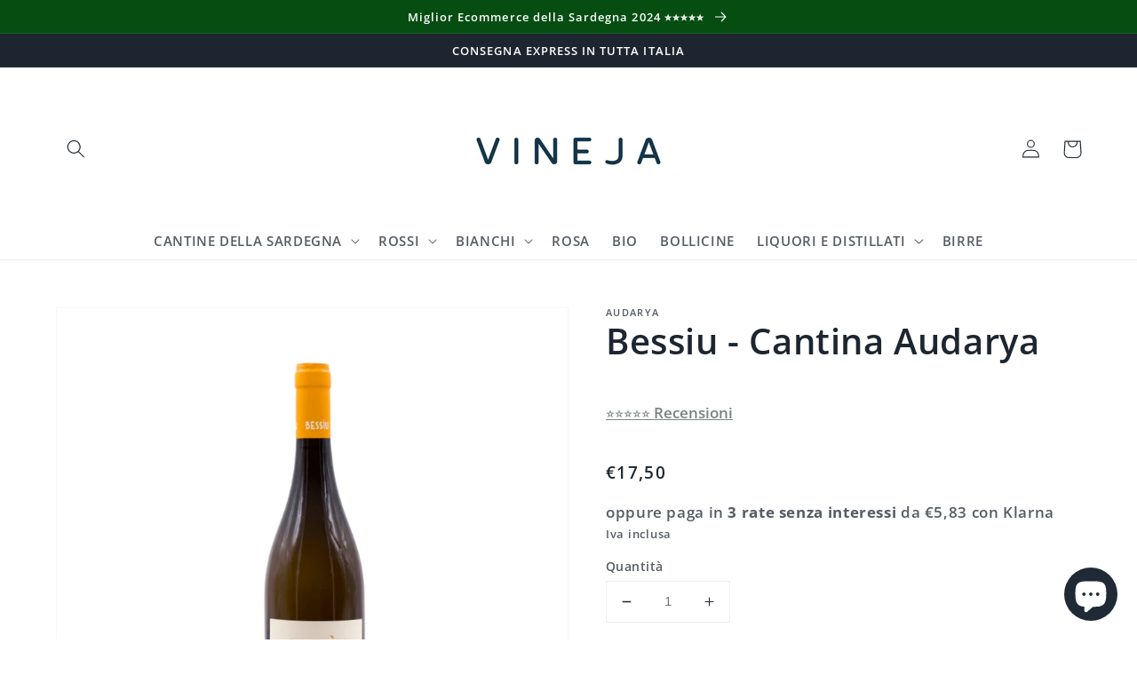

--- FILE ---
content_type: text/html; charset=utf-8
request_url: https://vineja.it/products/bessiu-cantina-audarya
body_size: 49971
content:
<!doctype html>
<html class="no-js" lang="it">
  <head>
    <!-- Global site tag (gtag.js) - Google Analytics -->
<script async src="https://www.googletagmanager.com/gtag/js?id=G-KMW9PFRS84"></script>
<script>
  window.dataLayer = window.dataLayer || [];
  function gtag(){dataLayer.push(arguments);}
  gtag('js', new Date());

  gtag('config', 'G-KMW9PFRS84');
</script>
    <meta charset="utf-8">
    <meta http-equiv="X-UA-Compatible" content="IE=edge">
    <meta name="viewport" content="width=device-width,initial-scale=1">
    <meta name="theme-color" content="">
    <link rel="canonical" href="https://vineja.it/products/bessiu-cantina-audarya">
    <link rel="preconnect" href="https://cdn.shopify.com" crossorigin><link rel="icon" type="image/png" href="//vineja.it/cdn/shop/files/vineja.it-favicon_32x32.png?v=1615322382"><link rel="preconnect" href="https://fonts.shopifycdn.com" crossorigin>

<meta property="og:site_name" content="Vineja | Vini Sardi">
<meta property="og:url" content="https://vineja.it/products/bessiu-cantina-audarya">
<meta property="og:title" content="Bessiu Audarya">
<meta property="og:type" content="product">
<meta property="og:description" content="Bessiu della Cantina Audarya è un vino Nasco di Cagliari Denominazione di Origine Controllata Al calice mostra un colore giallo paglierino con riflessi verdognoli Al naso è fragrante ricco di note climatiche mediterranee Al palato è avvolgente, persistente in contesto di grande equilibrio"><meta property="og:image" content="http://vineja.it/cdn/shop/products/bessiu-audarya.png?v=1671212794">
  <meta property="og:image:secure_url" content="https://vineja.it/cdn/shop/products/bessiu-audarya.png?v=1671212794">
  <meta property="og:image:width" content="1000">
  <meta property="og:image:height" content="1000"><meta property="og:price:amount" content="17,50">
  <meta property="og:price:currency" content="EUR"><meta name="twitter:card" content="summary_large_image">
<meta name="twitter:title" content="Bessiu Audarya">
<meta name="twitter:description" content="Bessiu della Cantina Audarya è un vino Nasco di Cagliari Denominazione di Origine Controllata Al calice mostra un colore giallo paglierino con riflessi verdognoli Al naso è fragrante ricco di note climatiche mediterranee Al palato è avvolgente, persistente in contesto di grande equilibrio">


    <script src="//vineja.it/cdn/shop/t/35/assets/global.js?v=161567614324728653621639824254" defer="defer"></script>
  <style>.spf-filter-loading #gf-products > *:not(.spf-product--skeleton){visibility: hidden; opacity: 0}</style>
<script>
  document.getElementsByTagName('html')[0].classList.add('spf-filter-loading');
  window.addEventListener("globoFilterRenderCompleted",function(e){document.getElementsByTagName('html')[0].classList.remove('spf-filter-loading')})
  window.sortByRelevance = false;
  window.moneyFormat = "€{{amount_with_comma_separator}}";
  window.GloboMoneyFormat = "€{{amount_with_comma_separator}}";
  window.GloboMoneyWithCurrencyFormat = "€{{amount_with_comma_separator}} EUR";
  window.filterPriceRate = 1;
  window.filterPriceAdjustment = 1;

  window.shopCurrency = "EUR";
  window.currentCurrency = "EUR";

  window.isMultiCurrency = false;
  window.assetsUrl = '//vineja.it/cdn/shop/t/35/assets/';
  window.filesUrl = '//vineja.it/cdn/shop/files/';
  var page_id = 0;
  var GloboFilterConfig = {
    api: {
      filterUrl: "https://filter-eu.globosoftware.net/filter",
      searchUrl: "https://filter-eu.globosoftware.net/search",
      url: "https://filter-eu.globosoftware.net",
    },
    shop: {
      name: "Vineja | Vini Sardi",
      url: "https://vineja.it",
      domain: "dolceesalato.myshopify.com",
      is_multicurrency: false,
      currency: "EUR",
      cur_currency: "EUR",
      cur_locale: "it",
      locale: "it",
      root_url: "",
      country_code: "IT",
      product_image: {width: 360, height: 504},
      no_image_url: "https://cdn.shopify.com/s/images/themes/product-1.png",
      themeStoreId: 887,
      swatches:  [],
      newUrlStruct: false,
      translation: {"default":{"search":{"suggestions":"Suggerimenti","collections":"Collezioni","pages":"Pagine","product":"Prodotto","products":"Prodotti","view_all":"Cerca","not_found":"Spiacenti, non \u00e8 stato trovato nulla per"},"form":{"title":"Cerca prodotti","submit":"Ricerca"},"filter":{"filter_by":"Filtra per","clear_all":"Cancella tutto","view":"Visualizza","clear":"Azzera","in_stock":"Disponibile","out_of_stock":"Esaurito","ready_to_ship":"Pronto a spedire","search":"Opzioni di ricerca"},"sort":{"sort_by":"Ordina per","manually":"In primo piano","availability_in_stock_first":"Disponibilit\u00e0","relevance":"Rilevanza","best_selling":"I pi\u00f9 venduti","alphabetically_a_z":"In ordine alfabetico, A-Z","alphabetically_z_a":"In ordine alfabetico, Z-A","price_low_to_high":"Prezzo, da basso ad alto","price_high_to_low":"Prezzo, da alto a basso","date_new_to_old":"Data, dal nuovo al vecchio","date_old_to_new":"Data, dal vecchio al nuovo","sale_off":"% di sconto"},"product":{"add_to_cart":"Aggiungi al carrello","unavailable":"Non disponibile","sold_out":"Esaurito","sale":"Vendita","load_more":"Carica di pi\u00f9","limit":"Mostra","search":"Cerca prodotti","no_results":"Spiacenti, non ci sono prodotti in questa collezione"},"labels":{"397310":"Produttore","397311":"Uvaggio","397312":"Prezzo","397317":"Titolo"}}},
      redirects: null,
      images: [],
      settings: {"colors_solid_button_labels":"#fff","colors_accent_1":"#064d12","colors_accent_2":"#21740c","colors_text":"#1d2630","colors_outline_button_labels":"#7B8382","colors_background_1":"#fff","gradient_background_1":"","colors_background_2":"#bf8b1a","type_header_font":{"error":"json not allowed for this object"},"heading_scale":100,"type_body_font":{"error":"json not allowed for this object"},"body_scale":105,"sale_badge_color_scheme":"accent-2","sold_out_badge_color_scheme":"inverse","accent_icons":"text","page_width":"1200","social_twitter_link":"","social_facebook_link":"https:\/\/www.facebook.com\/vineja.it","social_pinterest_link":"https:\/\/pin.it\/4wmlrKM","social_instagram_link":"https:\/\/www.instagram.com\/vineja.it\/","social_tiktok_link":"","social_tumblr_link":"","social_snapchat_link":"","social_youtube_link":"","social_vimeo_link":"","predictive_search_enabled":true,"predictive_search_show_vendor":true,"predictive_search_show_price":true,"favicon":"\/\/vineja.it\/cdn\/shop\/files\/vineja.it-favicon.png?v=1615322382","currency_code_enabled":false,"checkout_logo_image":"\/\/vineja.it\/cdn\/shop\/files\/vineja-logo.png?v=1627034133","checkout_logo_position":"center","checkout_logo_size":"large","checkout_body_background_color":"#fff","checkout_input_background_color_mode":"white","checkout_sidebar_background_color":"#ffffff","checkout_heading_font":"Open Sans","checkout_body_font":"Open Sans","checkout_accent_color":"#1d2630","checkout_button_color":"#21740c","checkout_error_color":"#e22120","customer_layout":"customer_area"},
      home_filter: false,
      page: "product",
      layout: "theme"
    },
    taxes: null,
    special_countries: null,
    adjustments: null,

    year_make_model: {
      id: null
    },
    filter: {
      id: {"default":0,"2":38330,"190675648650":38330,"190745247882":38330,"190580424842":38330,"190674305162":38330,"190580097162":38330,"190764974218":38330,"190674632842":38330,"190974394506":38330,"191035506826":38330,"191014600842":38330,"191035441290":38330,"191035539594":38330,"191035572362":38330,"191035408522":38330,"190981243018":38330,"191035474058":38330,"191035375754":38330,"191035670666":38330,"191495176330":38330,"191263408266":38330,"191035703434":38330,"260430233738":38330,"260397990026":38330,"192098173066":38330,"192084902026":38330,"191879905418":38330,"261229478026":38330,"261229510794":38330,"261368316042":38330,"261403738250":38330,"261403181194":38330,"261368348810":38330,"261403148426":38330,"261402951818":38330,"261403115658":38330,"261402919050":38330,"261403902090":38330,"261404295306":38330,"261404197002":38330,"261404164234":38330,"261404262538":38330,"261403934858":38330,"261404131466":38330,"261403967626":38330,"261404229770":38330,"261404426378":38330,"261432213642":38330,"261404393610":38330,"261404524682":38330,"261404491914":38330,"261404328074":38330,"261404360842":38330,"263619444874":38330,"263865630858":38330}[page_id] || {"default":0,"2":38330,"190675648650":38330,"190745247882":38330,"190580424842":38330,"190674305162":38330,"190580097162":38330,"190764974218":38330,"190674632842":38330,"190974394506":38330,"191035506826":38330,"191014600842":38330,"191035441290":38330,"191035539594":38330,"191035572362":38330,"191035408522":38330,"190981243018":38330,"191035474058":38330,"191035375754":38330,"191035670666":38330,"191495176330":38330,"191263408266":38330,"191035703434":38330,"260430233738":38330,"260397990026":38330,"192098173066":38330,"192084902026":38330,"191879905418":38330,"261229478026":38330,"261229510794":38330,"261368316042":38330,"261403738250":38330,"261403181194":38330,"261368348810":38330,"261403148426":38330,"261402951818":38330,"261403115658":38330,"261402919050":38330,"261403902090":38330,"261404295306":38330,"261404197002":38330,"261404164234":38330,"261404262538":38330,"261403934858":38330,"261404131466":38330,"261403967626":38330,"261404229770":38330,"261404426378":38330,"261432213642":38330,"261404393610":38330,"261404524682":38330,"261404491914":38330,"261404328074":38330,"261404360842":38330,"263619444874":38330,"263865630858":38330}['default'] || 0,
      layout: 1,
      showCount: 1,
      isLoadMore: 1,
      filter_on_search_page: false
    },
    search:{
      enable: true,
      zero_character_suggestion: false,
      layout: 1,
    },
    collection: {
      id:0,
      handle:'',
      sort: 'best-selling',
      tags: null,
      vendor: null,
      type: null,
      term: null,
      limit: 12,
      products_count: 0,
      excludeTags: null
    },
    customer: false,
    selector: {
      sortBy: '.collection-sorting',
      pagination: '.pagination:first, .paginate:first, .pagination-custom:first, #pagination:first, #gf_pagination_wrap',
      products: '.grid.grid-collage'
    }
  };

</script>
<script defer src="//vineja.it/cdn/shop/t/35/assets/v5.globo.filter.lib.js?v=27772757375651417701655394853"></script>

<link rel="preload stylesheet" href="//vineja.it/cdn/shop/t/35/assets/v5.globo.search.css?v=100816588894824515861640027374" as="style">






  


  
  

  <script>
    window.MeteorMenu = window.MeteorMenu || {};

    MeteorMenu.startedLoadingAt = Date.now();

    // Promise polyfill https://github.com/stefanpenner/es6-promise
    !function(t,e){"object"==typeof exports&&"undefined"!=typeof module?module.exports=e():"function"==typeof define&&define.amd?define(e):t.ES6Promise=e()}(this,function(){"use strict";function t(t){var e=typeof t;return null!==t&&("object"===e||"function"===e)}function e(t){return"function"==typeof t}function n(t){B=t}function r(t){G=t}function o(){return function(){return process.nextTick(a)}}function i(){return"undefined"!=typeof z?function(){z(a)}:c()}function s(){var t=0,e=new J(a),n=document.createTextNode("");return e.observe(n,{characterData:!0}),function(){n.data=t=++t%2}}function u(){var t=new MessageChannel;return t.port1.onmessage=a,function(){return t.port2.postMessage(0)}}function c(){var t=setTimeout;return function(){return t(a,1)}}function a(){for(var t=0;t<W;t+=2){var e=V[t],n=V[t+1];e(n),V[t]=void 0,V[t+1]=void 0}W=0}function f(){try{var t=Function("return this")().require("vertx");return z=t.runOnLoop||t.runOnContext,i()}catch(e){return c()}}function l(t,e){var n=this,r=new this.constructor(p);void 0===r[Z]&&O(r);var o=n._state;if(o){var i=arguments[o-1];G(function(){return P(o,r,i,n._result)})}else E(n,r,t,e);return r}function h(t){var e=this;if(t&&"object"==typeof t&&t.constructor===e)return t;var n=new e(p);return g(n,t),n}function p(){}function v(){return new TypeError("You cannot resolve a promise with itself")}function d(){return new TypeError("A promises callback cannot return that same promise.")}function _(t){try{return t.then}catch(e){return nt.error=e,nt}}function y(t,e,n,r){try{t.call(e,n,r)}catch(o){return o}}function m(t,e,n){G(function(t){var r=!1,o=y(n,e,function(n){r||(r=!0,e!==n?g(t,n):S(t,n))},function(e){r||(r=!0,j(t,e))},"Settle: "+(t._label||" unknown promise"));!r&&o&&(r=!0,j(t,o))},t)}function b(t,e){e._state===tt?S(t,e._result):e._state===et?j(t,e._result):E(e,void 0,function(e){return g(t,e)},function(e){return j(t,e)})}function w(t,n,r){n.constructor===t.constructor&&r===l&&n.constructor.resolve===h?b(t,n):r===nt?(j(t,nt.error),nt.error=null):void 0===r?S(t,n):e(r)?m(t,n,r):S(t,n)}function g(e,n){e===n?j(e,v()):t(n)?w(e,n,_(n)):S(e,n)}function A(t){t._onerror&&t._onerror(t._result),T(t)}function S(t,e){t._state===$&&(t._result=e,t._state=tt,0!==t._subscribers.length&&G(T,t))}function j(t,e){t._state===$&&(t._state=et,t._result=e,G(A,t))}function E(t,e,n,r){var o=t._subscribers,i=o.length;t._onerror=null,o[i]=e,o[i+tt]=n,o[i+et]=r,0===i&&t._state&&G(T,t)}function T(t){var e=t._subscribers,n=t._state;if(0!==e.length){for(var r=void 0,o=void 0,i=t._result,s=0;s<e.length;s+=3)r=e[s],o=e[s+n],r?P(n,r,o,i):o(i);t._subscribers.length=0}}function M(t,e){try{return t(e)}catch(n){return nt.error=n,nt}}function P(t,n,r,o){var i=e(r),s=void 0,u=void 0,c=void 0,a=void 0;if(i){if(s=M(r,o),s===nt?(a=!0,u=s.error,s.error=null):c=!0,n===s)return void j(n,d())}else s=o,c=!0;n._state!==$||(i&&c?g(n,s):a?j(n,u):t===tt?S(n,s):t===et&&j(n,s))}function x(t,e){try{e(function(e){g(t,e)},function(e){j(t,e)})}catch(n){j(t,n)}}function C(){return rt++}function O(t){t[Z]=rt++,t._state=void 0,t._result=void 0,t._subscribers=[]}function k(){return new Error("Array Methods must be provided an Array")}function F(t){return new ot(this,t).promise}function Y(t){var e=this;return new e(U(t)?function(n,r){for(var o=t.length,i=0;i<o;i++)e.resolve(t[i]).then(n,r)}:function(t,e){return e(new TypeError("You must pass an array to race."))})}function q(t){var e=this,n=new e(p);return j(n,t),n}function D(){throw new TypeError("You must pass a resolver function as the first argument to the promise constructor")}function K(){throw new TypeError("Failed to construct 'Promise': Please use the 'new' operator, this object constructor cannot be called as a function.")}function L(){var t=void 0;if("undefined"!=typeof global)t=global;else if("undefined"!=typeof self)t=self;else try{t=Function("return this")()}catch(e){throw new Error("polyfill failed because global object is unavailable in this environment")}var n=t.Promise;if(n){var r=null;try{r=Object.prototype.toString.call(n.resolve())}catch(e){}if("[object Promise]"===r&&!n.cast)return}t.Promise=it}var N=void 0;N=Array.isArray?Array.isArray:function(t){return"[object Array]"===Object.prototype.toString.call(t)};var U=N,W=0,z=void 0,B=void 0,G=function(t,e){V[W]=t,V[W+1]=e,W+=2,2===W&&(B?B(a):X())},H="undefined"!=typeof window?window:void 0,I=H||{},J=I.MutationObserver||I.WebKitMutationObserver,Q="undefined"==typeof self&&"undefined"!=typeof process&&"[object process]"==={}.toString.call(process),R="undefined"!=typeof Uint8ClampedArray&&"undefined"!=typeof importScripts&&"undefined"!=typeof MessageChannel,V=new Array(1e3),X=void 0;X=Q?o():J?s():R?u():void 0===H&&"function"==typeof require?f():c();var Z=Math.random().toString(36).substring(2),$=void 0,tt=1,et=2,nt={error:null},rt=0,ot=function(){function t(t,e){this._instanceConstructor=t,this.promise=new t(p),this.promise[Z]||O(this.promise),U(e)?(this.length=e.length,this._remaining=e.length,this._result=new Array(this.length),0===this.length?S(this.promise,this._result):(this.length=this.length||0,this._enumerate(e),0===this._remaining&&S(this.promise,this._result))):j(this.promise,k())}return t.prototype._enumerate=function(t){for(var e=0;this._state===$&&e<t.length;e++)this._eachEntry(t[e],e)},t.prototype._eachEntry=function(t,e){var n=this._instanceConstructor,r=n.resolve;if(r===h){var o=_(t);if(o===l&&t._state!==$)this._settledAt(t._state,e,t._result);else if("function"!=typeof o)this._remaining--,this._result[e]=t;else if(n===it){var i=new n(p);w(i,t,o),this._willSettleAt(i,e)}else this._willSettleAt(new n(function(e){return e(t)}),e)}else this._willSettleAt(r(t),e)},t.prototype._settledAt=function(t,e,n){var r=this.promise;r._state===$&&(this._remaining--,t===et?j(r,n):this._result[e]=n),0===this._remaining&&S(r,this._result)},t.prototype._willSettleAt=function(t,e){var n=this;E(t,void 0,function(t){return n._settledAt(tt,e,t)},function(t){return n._settledAt(et,e,t)})},t}(),it=function(){function t(e){this[Z]=C(),this._result=this._state=void 0,this._subscribers=[],p!==e&&("function"!=typeof e&&D(),this instanceof t?x(this,e):K())}return t.prototype["catch"]=function(t){return this.then(null,t)},t.prototype["finally"]=function(t){var n=this,r=n.constructor;return e(t)?n.then(function(e){return r.resolve(t()).then(function(){return e})},function(e){return r.resolve(t()).then(function(){throw e})}):n.then(t,t)},t}();return it.prototype.then=l,it.all=F,it.race=Y,it.resolve=h,it.reject=q,it._setScheduler=n,it._setAsap=r,it._asap=G,it.polyfill=L,it.Promise=it,it.polyfill(),it});

    // Fetch polyfill https://github.com/developit/unfetch
    self.fetch||(self.fetch=function(e,n){return n=n||{},new Promise(function(t,s){var r=new XMLHttpRequest,o=[],u=[],i={},a=function(){return{ok:2==(r.status/100|0),statusText:r.statusText,status:r.status,url:r.responseURL,text:function(){return Promise.resolve(r.responseText)},json:function(){return Promise.resolve(JSON.parse(r.responseText))},blob:function(){return Promise.resolve(new Blob([r.response]))},clone:a,headers:{keys:function(){return o},entries:function(){return u},get:function(e){return i[e.toLowerCase()]},has:function(e){return e.toLowerCase()in i}}}};for(var c in r.open(n.method||"get",e,!0),r.onload=function(){r.getAllResponseHeaders().replace(/^(.*?):[^\S\n]*([\s\S]*?)$/gm,function(e,n,t){o.push(n=n.toLowerCase()),u.push([n,t]),i[n]=i[n]?i[n]+","+t:t}),t(a())},r.onerror=s,r.withCredentials="include"==n.credentials,n.headers)r.setRequestHeader(c,n.headers[c]);r.send(n.body||null)})});

  
    MeteorMenu.loadData=function(){function e(){return new Promise(function(e){var t=document.createElement("link");t.rel="stylesheet",t.href="//vineja.it/cdn/shop/t/35/assets/meteor-menu.css?v=11957129773164742741640018395",t.onload=function(){e()},document.head.appendChild(t)})}function t(){window.performance&&1==window.performance.navigation.type?sessionStorage.removeItem(i):window.performance||sessionStorage.removeItem(i)}function n(){return t(),new Promise(function(e,t){function n(t){return MeteorMenu.data=t,e()}var s=r();if(s)return n(s);fetch(a,{credentials:"include"}).then(function(e){return e.text()}).then(function(e){const t=document.createElement("html");t.innerHTML=e;const r=t.querySelector("script#meteor-menu-data");if(!r)throw new Error("[Meteor Mega Menus] Could not find script#meteor-menu-data in async menu data endpoint");const a=JSON.parse(r.textContent);o(a),sessionStorage.setItem(i,JSON.stringify(a)),n(a)})["catch"](function(e){t(e)})})}function r(){var e=sessionStorage.getItem(i);if(e)try{return JSON.parse(e)}catch(t){console.warn("Meteor Mega Menus: Malformed cached menu data, expected a JSON string but instead got:",e),console.warn("If you are seeing this error, please get in touch with us at support@heliumdev.com"),sessionStorage.removeItem(i)}}function o(e){var t=[],n={linklists:function(e){if(!(e instanceof Object))return"linklists must be an Object"}};for(var r in n){var o=e[r],a=n[r](o);a&&t.push({key:r,error:a,value:o})}if(t.length>0)throw console.error("Meteor Mega Menus: Invalid keys detected in menu data",t),new Error("Malformed menu data")}var a="/products?view=meteor&timestamp="+Date.now(),i="meteor:menu_data",s=[e(),n()];Promise.all(s).then(function(){MeteorMenu.loaded=!0,MeteorMenu.dataReady&&MeteorMenu.dataReady()})["catch"](function(e){throw console.error("Meteor Mega Menus: Encountered an error while attempting to fetchMenuData from '"+a+"'"),new Error(e)})},MeteorMenu.loadData();
  

  </script>

  <script type="text/javascript" src="//vineja.it/cdn/shop/t/35/assets/meteor-menu.js?v=44085032019584776211640018394" async></script>


  <script>window.performance && window.performance.mark && window.performance.mark('shopify.content_for_header.start');</script><meta name="google-site-verification" content="t2-3VR0XeU5GZ8g1lFalqTc7NEy0XJuKiSSyGDyjqoo">
<meta name="google-site-verification" content="haudEMeBBhsG21rnyVD9eoxQ_mUuydseQc54buCOyBA">
<meta name="facebook-domain-verification" content="9t1h6uq8vgrlwguhljjpjp04s0bx0j">
<meta id="shopify-digital-wallet" name="shopify-digital-wallet" content="/37776982154/digital_wallets/dialog">
<meta name="shopify-checkout-api-token" content="42ecbd8e33d6c3a7ab89c78366f17396">
<meta id="in-context-paypal-metadata" data-shop-id="37776982154" data-venmo-supported="false" data-environment="production" data-locale="it_IT" data-paypal-v4="true" data-currency="EUR">
<link rel="alternate" type="application/json+oembed" href="https://vineja.it/products/bessiu-cantina-audarya.oembed">
<script async="async" src="/checkouts/internal/preloads.js?locale=it-IT"></script>
<link rel="preconnect" href="https://shop.app" crossorigin="anonymous">
<script async="async" src="https://shop.app/checkouts/internal/preloads.js?locale=it-IT&shop_id=37776982154" crossorigin="anonymous"></script>
<script id="apple-pay-shop-capabilities" type="application/json">{"shopId":37776982154,"countryCode":"IT","currencyCode":"EUR","merchantCapabilities":["supports3DS"],"merchantId":"gid:\/\/shopify\/Shop\/37776982154","merchantName":"Vineja | Vini Sardi","requiredBillingContactFields":["postalAddress","email","phone"],"requiredShippingContactFields":["postalAddress","email","phone"],"shippingType":"shipping","supportedNetworks":["visa","maestro","masterCard","amex"],"total":{"type":"pending","label":"Vineja | Vini Sardi","amount":"1.00"},"shopifyPaymentsEnabled":true,"supportsSubscriptions":true}</script>
<script id="shopify-features" type="application/json">{"accessToken":"42ecbd8e33d6c3a7ab89c78366f17396","betas":["rich-media-storefront-analytics"],"domain":"vineja.it","predictiveSearch":true,"shopId":37776982154,"locale":"it"}</script>
<script>var Shopify = Shopify || {};
Shopify.shop = "dolceesalato.myshopify.com";
Shopify.locale = "it";
Shopify.currency = {"active":"EUR","rate":"1.0"};
Shopify.country = "IT";
Shopify.theme = {"name":"Dawn 1","id":122113392778,"schema_name":"Dawn","schema_version":"2.4.0","theme_store_id":887,"role":"main"};
Shopify.theme.handle = "null";
Shopify.theme.style = {"id":null,"handle":null};
Shopify.cdnHost = "vineja.it/cdn";
Shopify.routes = Shopify.routes || {};
Shopify.routes.root = "/";</script>
<script type="module">!function(o){(o.Shopify=o.Shopify||{}).modules=!0}(window);</script>
<script>!function(o){function n(){var o=[];function n(){o.push(Array.prototype.slice.apply(arguments))}return n.q=o,n}var t=o.Shopify=o.Shopify||{};t.loadFeatures=n(),t.autoloadFeatures=n()}(window);</script>
<script>
  window.ShopifyPay = window.ShopifyPay || {};
  window.ShopifyPay.apiHost = "shop.app\/pay";
  window.ShopifyPay.redirectState = null;
</script>
<script id="shop-js-analytics" type="application/json">{"pageType":"product"}</script>
<script defer="defer" async type="module" src="//vineja.it/cdn/shopifycloud/shop-js/modules/v2/client.init-shop-cart-sync_dvfQaB1V.it.esm.js"></script>
<script defer="defer" async type="module" src="//vineja.it/cdn/shopifycloud/shop-js/modules/v2/chunk.common_BW-OJwDu.esm.js"></script>
<script defer="defer" async type="module" src="//vineja.it/cdn/shopifycloud/shop-js/modules/v2/chunk.modal_CX4jaIRf.esm.js"></script>
<script type="module">
  await import("//vineja.it/cdn/shopifycloud/shop-js/modules/v2/client.init-shop-cart-sync_dvfQaB1V.it.esm.js");
await import("//vineja.it/cdn/shopifycloud/shop-js/modules/v2/chunk.common_BW-OJwDu.esm.js");
await import("//vineja.it/cdn/shopifycloud/shop-js/modules/v2/chunk.modal_CX4jaIRf.esm.js");

  window.Shopify.SignInWithShop?.initShopCartSync?.({"fedCMEnabled":true,"windoidEnabled":true});

</script>
<script>
  window.Shopify = window.Shopify || {};
  if (!window.Shopify.featureAssets) window.Shopify.featureAssets = {};
  window.Shopify.featureAssets['shop-js'] = {"shop-cart-sync":["modules/v2/client.shop-cart-sync_CGEUFKvL.it.esm.js","modules/v2/chunk.common_BW-OJwDu.esm.js","modules/v2/chunk.modal_CX4jaIRf.esm.js"],"init-fed-cm":["modules/v2/client.init-fed-cm_Q280f13X.it.esm.js","modules/v2/chunk.common_BW-OJwDu.esm.js","modules/v2/chunk.modal_CX4jaIRf.esm.js"],"shop-cash-offers":["modules/v2/client.shop-cash-offers_DoRGZwcj.it.esm.js","modules/v2/chunk.common_BW-OJwDu.esm.js","modules/v2/chunk.modal_CX4jaIRf.esm.js"],"shop-login-button":["modules/v2/client.shop-login-button_DMM6ww0E.it.esm.js","modules/v2/chunk.common_BW-OJwDu.esm.js","modules/v2/chunk.modal_CX4jaIRf.esm.js"],"pay-button":["modules/v2/client.pay-button_B6q2F277.it.esm.js","modules/v2/chunk.common_BW-OJwDu.esm.js","modules/v2/chunk.modal_CX4jaIRf.esm.js"],"shop-button":["modules/v2/client.shop-button_COUnjhWS.it.esm.js","modules/v2/chunk.common_BW-OJwDu.esm.js","modules/v2/chunk.modal_CX4jaIRf.esm.js"],"avatar":["modules/v2/client.avatar_BTnouDA3.it.esm.js"],"init-windoid":["modules/v2/client.init-windoid_CrSLay9H.it.esm.js","modules/v2/chunk.common_BW-OJwDu.esm.js","modules/v2/chunk.modal_CX4jaIRf.esm.js"],"init-shop-for-new-customer-accounts":["modules/v2/client.init-shop-for-new-customer-accounts_BGmSGr-t.it.esm.js","modules/v2/client.shop-login-button_DMM6ww0E.it.esm.js","modules/v2/chunk.common_BW-OJwDu.esm.js","modules/v2/chunk.modal_CX4jaIRf.esm.js"],"init-shop-email-lookup-coordinator":["modules/v2/client.init-shop-email-lookup-coordinator_BMjbsTlQ.it.esm.js","modules/v2/chunk.common_BW-OJwDu.esm.js","modules/v2/chunk.modal_CX4jaIRf.esm.js"],"init-shop-cart-sync":["modules/v2/client.init-shop-cart-sync_dvfQaB1V.it.esm.js","modules/v2/chunk.common_BW-OJwDu.esm.js","modules/v2/chunk.modal_CX4jaIRf.esm.js"],"shop-toast-manager":["modules/v2/client.shop-toast-manager_C1IUOXW7.it.esm.js","modules/v2/chunk.common_BW-OJwDu.esm.js","modules/v2/chunk.modal_CX4jaIRf.esm.js"],"init-customer-accounts":["modules/v2/client.init-customer-accounts_DyWT7tGr.it.esm.js","modules/v2/client.shop-login-button_DMM6ww0E.it.esm.js","modules/v2/chunk.common_BW-OJwDu.esm.js","modules/v2/chunk.modal_CX4jaIRf.esm.js"],"init-customer-accounts-sign-up":["modules/v2/client.init-customer-accounts-sign-up_DR74S9QP.it.esm.js","modules/v2/client.shop-login-button_DMM6ww0E.it.esm.js","modules/v2/chunk.common_BW-OJwDu.esm.js","modules/v2/chunk.modal_CX4jaIRf.esm.js"],"shop-follow-button":["modules/v2/client.shop-follow-button_C7goD_zf.it.esm.js","modules/v2/chunk.common_BW-OJwDu.esm.js","modules/v2/chunk.modal_CX4jaIRf.esm.js"],"checkout-modal":["modules/v2/client.checkout-modal_Cy_s3Hxe.it.esm.js","modules/v2/chunk.common_BW-OJwDu.esm.js","modules/v2/chunk.modal_CX4jaIRf.esm.js"],"shop-login":["modules/v2/client.shop-login_ByWJfYRH.it.esm.js","modules/v2/chunk.common_BW-OJwDu.esm.js","modules/v2/chunk.modal_CX4jaIRf.esm.js"],"lead-capture":["modules/v2/client.lead-capture_B-cWF8Yd.it.esm.js","modules/v2/chunk.common_BW-OJwDu.esm.js","modules/v2/chunk.modal_CX4jaIRf.esm.js"],"payment-terms":["modules/v2/client.payment-terms_B2vYrkY2.it.esm.js","modules/v2/chunk.common_BW-OJwDu.esm.js","modules/v2/chunk.modal_CX4jaIRf.esm.js"]};
</script>
<script>(function() {
  var isLoaded = false;
  function asyncLoad() {
    if (isLoaded) return;
    isLoaded = true;
    var urls = ["https:\/\/ecommplugins-scripts.trustpilot.com\/v2.1\/js\/header.min.js?settings=eyJrZXkiOiJTRE5jZ0swV2tvMHdGYVJaIiwicyI6Im5vbmUifQ==\u0026v=2.5\u0026shop=dolceesalato.myshopify.com","https:\/\/ecommplugins-trustboxsettings.trustpilot.com\/dolceesalato.myshopify.com.js?settings=1640071750644\u0026shop=dolceesalato.myshopify.com","https:\/\/static.klaviyo.com\/onsite\/js\/klaviyo.js?company_id=XeewCn\u0026shop=dolceesalato.myshopify.com","https:\/\/static.klaviyo.com\/onsite\/js\/klaviyo.js?company_id=XeewCn\u0026shop=dolceesalato.myshopify.com","https:\/\/cdn.jsdelivr.net\/gh\/apphq\/slidecart-dist@master\/slidecarthq-forward.js?4\u0026shop=dolceesalato.myshopify.com","https:\/\/widget.trustpilot.com\/bootstrap\/v5\/tp.widget.sync.bootstrap.min.js?shop=dolceesalato.myshopify.com","https:\/\/toastibar-cdn.makeprosimp.com\/v1\/published\/45747\/582431edc9b54dc5a2084966963c7342\/2730\/app.js?v=1\u0026shop=dolceesalato.myshopify.com","https:\/\/cdn.shopify.com\/s\/files\/1\/0377\/7698\/2154\/t\/35\/assets\/verify-meteor-menu.js?meteor_tier=pro\u0026shop=dolceesalato.myshopify.com","https:\/\/static.klaviyo.com\/onsite\/js\/klaviyo.js?company_id=QPdbWL\u0026shop=dolceesalato.myshopify.com","\/\/satcb.azureedge.net\/Scripts\/satcb.min.js?shop=dolceesalato.myshopify.com","\/\/cdn.shopify.com\/proxy\/f5134d9540e09eedb05dfcf57684f0b0e99ec813e96e071a1c846d172317a6b7\/shopify-script-tags.s3.eu-west-1.amazonaws.com\/smartseo\/instantpage.js?shop=dolceesalato.myshopify.com\u0026sp-cache-control=cHVibGljLCBtYXgtYWdlPTkwMA","https:\/\/s3.eu-west-1.amazonaws.com\/production-klarna-il-shopify-osm\/56cab3e7c3e26c813418a51088dbd218efbae6c0\/dolceesalato.myshopify.com-1733741712154.js?shop=dolceesalato.myshopify.com"];
    for (var i = 0; i < urls.length; i++) {
      var s = document.createElement('script');
      s.type = 'text/javascript';
      s.async = true;
      s.src = urls[i];
      var x = document.getElementsByTagName('script')[0];
      x.parentNode.insertBefore(s, x);
    }
  };
  if(window.attachEvent) {
    window.attachEvent('onload', asyncLoad);
  } else {
    window.addEventListener('load', asyncLoad, false);
  }
})();</script>
<script id="__st">var __st={"a":37776982154,"offset":3600,"reqid":"eff2cc45-a200-427d-b523-da85371f337e-1769440061","pageurl":"vineja.it\/products\/bessiu-cantina-audarya","u":"ebccac063ec3","p":"product","rtyp":"product","rid":7601432658058};</script>
<script>window.ShopifyPaypalV4VisibilityTracking = true;</script>
<script id="captcha-bootstrap">!function(){'use strict';const t='contact',e='account',n='new_comment',o=[[t,t],['blogs',n],['comments',n],[t,'customer']],c=[[e,'customer_login'],[e,'guest_login'],[e,'recover_customer_password'],[e,'create_customer']],r=t=>t.map((([t,e])=>`form[action*='/${t}']:not([data-nocaptcha='true']) input[name='form_type'][value='${e}']`)).join(','),a=t=>()=>t?[...document.querySelectorAll(t)].map((t=>t.form)):[];function s(){const t=[...o],e=r(t);return a(e)}const i='password',u='form_key',d=['recaptcha-v3-token','g-recaptcha-response','h-captcha-response',i],f=()=>{try{return window.sessionStorage}catch{return}},m='__shopify_v',_=t=>t.elements[u];function p(t,e,n=!1){try{const o=window.sessionStorage,c=JSON.parse(o.getItem(e)),{data:r}=function(t){const{data:e,action:n}=t;return t[m]||n?{data:e,action:n}:{data:t,action:n}}(c);for(const[e,n]of Object.entries(r))t.elements[e]&&(t.elements[e].value=n);n&&o.removeItem(e)}catch(o){console.error('form repopulation failed',{error:o})}}const l='form_type',E='cptcha';function T(t){t.dataset[E]=!0}const w=window,h=w.document,L='Shopify',v='ce_forms',y='captcha';let A=!1;((t,e)=>{const n=(g='f06e6c50-85a8-45c8-87d0-21a2b65856fe',I='https://cdn.shopify.com/shopifycloud/storefront-forms-hcaptcha/ce_storefront_forms_captcha_hcaptcha.v1.5.2.iife.js',D={infoText:'Protetto da hCaptcha',privacyText:'Privacy',termsText:'Termini'},(t,e,n)=>{const o=w[L][v],c=o.bindForm;if(c)return c(t,g,e,D).then(n);var r;o.q.push([[t,g,e,D],n]),r=I,A||(h.body.append(Object.assign(h.createElement('script'),{id:'captcha-provider',async:!0,src:r})),A=!0)});var g,I,D;w[L]=w[L]||{},w[L][v]=w[L][v]||{},w[L][v].q=[],w[L][y]=w[L][y]||{},w[L][y].protect=function(t,e){n(t,void 0,e),T(t)},Object.freeze(w[L][y]),function(t,e,n,w,h,L){const[v,y,A,g]=function(t,e,n){const i=e?o:[],u=t?c:[],d=[...i,...u],f=r(d),m=r(i),_=r(d.filter((([t,e])=>n.includes(e))));return[a(f),a(m),a(_),s()]}(w,h,L),I=t=>{const e=t.target;return e instanceof HTMLFormElement?e:e&&e.form},D=t=>v().includes(t);t.addEventListener('submit',(t=>{const e=I(t);if(!e)return;const n=D(e)&&!e.dataset.hcaptchaBound&&!e.dataset.recaptchaBound,o=_(e),c=g().includes(e)&&(!o||!o.value);(n||c)&&t.preventDefault(),c&&!n&&(function(t){try{if(!f())return;!function(t){const e=f();if(!e)return;const n=_(t);if(!n)return;const o=n.value;o&&e.removeItem(o)}(t);const e=Array.from(Array(32),(()=>Math.random().toString(36)[2])).join('');!function(t,e){_(t)||t.append(Object.assign(document.createElement('input'),{type:'hidden',name:u})),t.elements[u].value=e}(t,e),function(t,e){const n=f();if(!n)return;const o=[...t.querySelectorAll(`input[type='${i}']`)].map((({name:t})=>t)),c=[...d,...o],r={};for(const[a,s]of new FormData(t).entries())c.includes(a)||(r[a]=s);n.setItem(e,JSON.stringify({[m]:1,action:t.action,data:r}))}(t,e)}catch(e){console.error('failed to persist form',e)}}(e),e.submit())}));const S=(t,e)=>{t&&!t.dataset[E]&&(n(t,e.some((e=>e===t))),T(t))};for(const o of['focusin','change'])t.addEventListener(o,(t=>{const e=I(t);D(e)&&S(e,y())}));const B=e.get('form_key'),M=e.get(l),P=B&&M;t.addEventListener('DOMContentLoaded',(()=>{const t=y();if(P)for(const e of t)e.elements[l].value===M&&p(e,B);[...new Set([...A(),...v().filter((t=>'true'===t.dataset.shopifyCaptcha))])].forEach((e=>S(e,t)))}))}(h,new URLSearchParams(w.location.search),n,t,e,['guest_login'])})(!0,!0)}();</script>
<script integrity="sha256-4kQ18oKyAcykRKYeNunJcIwy7WH5gtpwJnB7kiuLZ1E=" data-source-attribution="shopify.loadfeatures" defer="defer" src="//vineja.it/cdn/shopifycloud/storefront/assets/storefront/load_feature-a0a9edcb.js" crossorigin="anonymous"></script>
<script crossorigin="anonymous" defer="defer" src="//vineja.it/cdn/shopifycloud/storefront/assets/shopify_pay/storefront-65b4c6d7.js?v=20250812"></script>
<script data-source-attribution="shopify.dynamic_checkout.dynamic.init">var Shopify=Shopify||{};Shopify.PaymentButton=Shopify.PaymentButton||{isStorefrontPortableWallets:!0,init:function(){window.Shopify.PaymentButton.init=function(){};var t=document.createElement("script");t.src="https://vineja.it/cdn/shopifycloud/portable-wallets/latest/portable-wallets.it.js",t.type="module",document.head.appendChild(t)}};
</script>
<script data-source-attribution="shopify.dynamic_checkout.buyer_consent">
  function portableWalletsHideBuyerConsent(e){var t=document.getElementById("shopify-buyer-consent"),n=document.getElementById("shopify-subscription-policy-button");t&&n&&(t.classList.add("hidden"),t.setAttribute("aria-hidden","true"),n.removeEventListener("click",e))}function portableWalletsShowBuyerConsent(e){var t=document.getElementById("shopify-buyer-consent"),n=document.getElementById("shopify-subscription-policy-button");t&&n&&(t.classList.remove("hidden"),t.removeAttribute("aria-hidden"),n.addEventListener("click",e))}window.Shopify?.PaymentButton&&(window.Shopify.PaymentButton.hideBuyerConsent=portableWalletsHideBuyerConsent,window.Shopify.PaymentButton.showBuyerConsent=portableWalletsShowBuyerConsent);
</script>
<script data-source-attribution="shopify.dynamic_checkout.cart.bootstrap">document.addEventListener("DOMContentLoaded",(function(){function t(){return document.querySelector("shopify-accelerated-checkout-cart, shopify-accelerated-checkout")}if(t())Shopify.PaymentButton.init();else{new MutationObserver((function(e,n){t()&&(Shopify.PaymentButton.init(),n.disconnect())})).observe(document.body,{childList:!0,subtree:!0})}}));
</script>
<link id="shopify-accelerated-checkout-styles" rel="stylesheet" media="screen" href="https://vineja.it/cdn/shopifycloud/portable-wallets/latest/accelerated-checkout-backwards-compat.css" crossorigin="anonymous">
<style id="shopify-accelerated-checkout-cart">
        #shopify-buyer-consent {
  margin-top: 1em;
  display: inline-block;
  width: 100%;
}

#shopify-buyer-consent.hidden {
  display: none;
}

#shopify-subscription-policy-button {
  background: none;
  border: none;
  padding: 0;
  text-decoration: underline;
  font-size: inherit;
  cursor: pointer;
}

#shopify-subscription-policy-button::before {
  box-shadow: none;
}

      </style>
<script id="sections-script" data-sections="main-product,product-recommendations,header,footer" defer="defer" src="//vineja.it/cdn/shop/t/35/compiled_assets/scripts.js?v=6535"></script>
<script>window.performance && window.performance.mark && window.performance.mark('shopify.content_for_header.end');</script>


    <style data-shopify>
      @font-face {
  font-family: "Open Sans";
  font-weight: 600;
  font-style: normal;
  font-display: swap;
  src: url("//vineja.it/cdn/fonts/open_sans/opensans_n6.15aeff3c913c3fe570c19cdfeed14ce10d09fb08.woff2") format("woff2"),
       url("//vineja.it/cdn/fonts/open_sans/opensans_n6.14bef14c75f8837a87f70ce22013cb146ee3e9f3.woff") format("woff");
}

      @font-face {
  font-family: "Open Sans";
  font-weight: 700;
  font-style: normal;
  font-display: swap;
  src: url("//vineja.it/cdn/fonts/open_sans/opensans_n7.a9393be1574ea8606c68f4441806b2711d0d13e4.woff2") format("woff2"),
       url("//vineja.it/cdn/fonts/open_sans/opensans_n7.7b8af34a6ebf52beb1a4c1d8c73ad6910ec2e553.woff") format("woff");
}

      @font-face {
  font-family: "Open Sans";
  font-weight: 600;
  font-style: italic;
  font-display: swap;
  src: url("//vineja.it/cdn/fonts/open_sans/opensans_i6.828bbc1b99433eacd7d50c9f0c1bfe16f27b89a3.woff2") format("woff2"),
       url("//vineja.it/cdn/fonts/open_sans/opensans_i6.a79e1402e2bbd56b8069014f43ff9c422c30d057.woff") format("woff");
}

      @font-face {
  font-family: "Open Sans";
  font-weight: 700;
  font-style: italic;
  font-display: swap;
  src: url("//vineja.it/cdn/fonts/open_sans/opensans_i7.916ced2e2ce15f7fcd95d196601a15e7b89ee9a4.woff2") format("woff2"),
       url("//vineja.it/cdn/fonts/open_sans/opensans_i7.99a9cff8c86ea65461de497ade3d515a98f8b32a.woff") format("woff");
}

      @font-face {
  font-family: "Open Sans";
  font-weight: 600;
  font-style: normal;
  font-display: swap;
  src: url("//vineja.it/cdn/fonts/open_sans/opensans_n6.15aeff3c913c3fe570c19cdfeed14ce10d09fb08.woff2") format("woff2"),
       url("//vineja.it/cdn/fonts/open_sans/opensans_n6.14bef14c75f8837a87f70ce22013cb146ee3e9f3.woff") format("woff");
}


      :root {
        --font-body-family: "Open Sans", sans-serif;
        --font-body-style: normal;
        --font-body-weight: 600;

        --font-heading-family: "Open Sans", sans-serif;
        --font-heading-style: normal;
        --font-heading-weight: 600;

        --font-body-scale: 1.05;
        --font-heading-scale: 0.9523809523809523;

        --color-base-text: 29, 38, 48;
        --color-base-background-1: 255, 255, 255;
        --color-base-background-2: 191, 139, 26;
        --color-base-solid-button-labels: 255, 255, 255;
        --color-base-outline-button-labels: 123, 131, 130;
        --color-base-accent-1: 6, 77, 18;
        --color-base-accent-2: 33, 116, 12;
        --payment-terms-background-color: #fff;

        --gradient-base-background-1: #fff;
        --gradient-base-background-2: #bf8b1a;
        --gradient-base-accent-1: #064d12;
        --gradient-base-accent-2: #21740c;

        --page-width: 120rem;
        --page-width-margin: 0rem;
      }

      *,
      *::before,
      *::after {
        box-sizing: inherit;
      }

      html {
        box-sizing: border-box;
        font-size: calc(var(--font-body-scale) * 62.5%);
        height: 100%;
      }

      body {
        display: grid;
        grid-template-rows: auto auto 1fr auto;
        grid-template-columns: 100%;
        min-height: 100%;
        margin: 0;
        font-size: 1.5rem;
        letter-spacing: 0.06rem;
        line-height: calc(1 + 0.8 / var(--font-body-scale));
        font-family: var(--font-body-family);
        font-style: var(--font-body-style);
        font-weight: var(--font-body-weight);
      }

      @media screen and (min-width: 750px) {
        body {
          font-size: 1.6rem;
        }
      }
    </style>

    <link href="//vineja.it/cdn/shop/t/35/assets/base.css?v=162186676865885256611639824269" rel="stylesheet" type="text/css" media="all" />
<link rel="preload" as="font" href="//vineja.it/cdn/fonts/open_sans/opensans_n6.15aeff3c913c3fe570c19cdfeed14ce10d09fb08.woff2" type="font/woff2" crossorigin><link rel="preload" as="font" href="//vineja.it/cdn/fonts/open_sans/opensans_n6.15aeff3c913c3fe570c19cdfeed14ce10d09fb08.woff2" type="font/woff2" crossorigin><link rel="stylesheet" href="//vineja.it/cdn/shop/t/35/assets/component-predictive-search.css?v=10425135875555615991639824251" media="print" onload="this.media='all'"><script>document.documentElement.className = document.documentElement.className.replace('no-js', 'js');</script>
  	
<script type="text/javascript">
var _iub = _iub || [];
_iub.csConfiguration = {"perPurposeConsent":true,"siteId":1885986,"cookiePolicyId":44522606,"lang":"it", "banner":{ "acceptButtonCaptionColor":"white","acceptButtonColor":"#0b566b","acceptButtonDisplay":true,"backgroundColor":"#cdcdcd","closeButtonRejects":true,"continueWithoutAcceptingButtonDisplay":true,"customizeButtonCaptionColor":"#4D4D4D","customizeButtonColor":"#DADADA","customizeButtonDisplay":true,"explicitWithdrawal":true,"fontSizeBody":"10px","listPurposes":true,"position":"bottom","textColor":"black","content":"<div id=\"iubenda-cs-title\">Informativa</div><div id=\"iubenda-cs-paragraph\">Vineja e alcuni partner selezionati utilizzano cookie o tecnologie simili come specificato nella <a href=\"/privacy-policy/44522606/cookie-policy?an=no&s_ck=false&newmarkup=yes\" class=\"iubenda-cs-cookie-policy-lnk\">cookie policy</a>.<br />Cliccando “Accetta” o interagendo con il sito Accetti la Privacy Policy di Vineja.</div>" }};
</script>
<script type="text/javascript" src="//cdn.iubenda.com/cs/iubenda_cs.js" charset="UTF-8" async></script>
  <!-- Hotjar Tracking Code for https://vineja.it/ -->
<script>
    (function(h,o,t,j,a,r){
        h.hj=h.hj||function(){(h.hj.q=h.hj.q||[]).push(arguments)};
        h._hjSettings={hjid:2594348,hjsv:6};
        a=o.getElementsByTagName('head')[0];
        r=o.createElement('script');r.async=1;
        r.src=t+h._hjSettings.hjid+j+h._hjSettings.hjsv;
        a.appendChild(r);
    })(window,document,'https://static.hotjar.com/c/hotjar-','.js?sv=');
</script>  

 <script
src="https://www.paypal.com/sdk/js?client-id=AYtDM-DNI_T2hqa8WU3LiWE3_6QToIYfotZdaea956CdPkBu2Do0hy0rJancBqRH8uivz0UjQ77_K1X6&currency=EUR&components=messages"
data-namespace="PayPalSDK">
</script>  

  <!-- Facebook Pixel Code -->
<script>
!function(f,b,e,v,n,t,s)
{if(f.fbq)return;n=f.fbq=function(){n.callMethod?
n.callMethod.apply(n,arguments):n.queue.push(arguments)};
if(!f._fbq)f._fbq=n;n.push=n;n.loaded=!0;n.version='2.0';
n.queue=[];t=b.createElement(e);t.async=!0;
t.src=v;s=b.getElementsByTagName(e)[0];
s.parentNode.insertBefore(t,s)}(window,document,'script',
'https://connect.facebook.net/en_US/fbevents.js');
 fbq('init', '2763502083772082'); 
fbq('track', 'PageView');
fbq('track', 'AddToCart');
fbq('track', 'Contact');
fbq('track', 'InitiateCheckout');
fbq('track', 'ViewContent');
</script>
<noscript>
 <img height="1" width="1" 
src="https://www.facebook.com/tr?id=2763502083772082&ev=PageView
&noscript=1"/>
</noscript>
<!-- End Facebook Pixel Code -->

<script async type="text/javascript" src="https://static.klaviyo.com/onsite/js/klaviyo.js?company_id=XeewCn"></script>

<script>
!function (w, d, t) {
  w.TiktokAnalyticsObject=t;var ttq=w[t]=w[t]||[];ttq.methods=["page","track","identify","instances","debug","on","off","once","ready","alias","group","enableCookie","disableCookie"],ttq.setAndDefer=function(t,e){t[e]=function(){t.push([e].concat(Array.prototype.slice.call(arguments,0)))}};for(var i=0;i<ttq.methods.length;i++)ttq.setAndDefer(ttq,ttq.methods[i]);ttq.instance=function(t){for(var e=ttq._i[t]||[],n=0;n<ttq.methods.length;n++)ttq.setAndDefer(e,ttq.methods[n]);return e},ttq.load=function(e,n){var i="https://analytics.tiktok.com/i18n/pixel/events.js";ttq._i=ttq._i||{},ttq._i[e]=[],ttq._i[e]._u=i,ttq._t=ttq._t||{},ttq._t[e]=+new Date,ttq._o=ttq._o||{},ttq._o[e]=n||{};var o=document.createElement("script");o.type="text/javascript",o.async=!0,o.src=i+"?sdkid="+e+"&lib="+t;var a=document.getElementsByTagName("script")[0];a.parentNode.insertBefore(o,a)};

  ttq.load('CE94STRC77UDF970S4DG');
  ttq.page();
}(window, document, 'ttq');
</script>
  








<!-- BEGIN app block: shopify://apps/smart-seo/blocks/smartseo/7b0a6064-ca2e-4392-9a1d-8c43c942357b --><meta name="smart-seo-integrated" content="true" /><!-- metatagsSavedToSEOFields:  --><!-- BEGIN app snippet: smartseo.product.metatags --><!-- product_seo_template_metafield:  --><title>Bovale di Sardegna &quot;Essentija&quot; - Cantina Pala</title>
<meta name="description" content="Vini della Sardegna Vineja: Essentja della Cantina&quot;Pala&quot; è un Bovale di Sardegna in purezza affinato in barriques nuove di rovere francese." />
<meta name="smartseo-timestamp" content="16125357729882178" /><!-- END app snippet --><!-- END app block --><!-- BEGIN app block: shopify://apps/pagefly-page-builder/blocks/app-embed/83e179f7-59a0-4589-8c66-c0dddf959200 -->

<!-- BEGIN app snippet: pagefly-cro-ab-testing-main -->







<script>
  ;(function () {
    const url = new URL(window.location)
    const viewParam = url.searchParams.get('view')
    if (viewParam && viewParam.includes('variant-pf-')) {
      url.searchParams.set('pf_v', viewParam)
      url.searchParams.delete('view')
      window.history.replaceState({}, '', url)
    }
  })()
</script>



<script type='module'>
  
  window.PAGEFLY_CRO = window.PAGEFLY_CRO || {}

  window.PAGEFLY_CRO['data_debug'] = {
    original_template_suffix: "all_products",
    allow_ab_test: false,
    ab_test_start_time: 0,
    ab_test_end_time: 0,
    today_date_time: 1769440062000,
  }
  window.PAGEFLY_CRO['GA4'] = { enabled: false}
</script>

<!-- END app snippet -->








  <script src='https://cdn.shopify.com/extensions/019bf883-1122-7445-9dca-5d60e681c2c8/pagefly-page-builder-216/assets/pagefly-helper.js' defer='defer'></script>

  <script src='https://cdn.shopify.com/extensions/019bf883-1122-7445-9dca-5d60e681c2c8/pagefly-page-builder-216/assets/pagefly-general-helper.js' defer='defer'></script>

  <script src='https://cdn.shopify.com/extensions/019bf883-1122-7445-9dca-5d60e681c2c8/pagefly-page-builder-216/assets/pagefly-snap-slider.js' defer='defer'></script>

  <script src='https://cdn.shopify.com/extensions/019bf883-1122-7445-9dca-5d60e681c2c8/pagefly-page-builder-216/assets/pagefly-slideshow-v3.js' defer='defer'></script>

  <script src='https://cdn.shopify.com/extensions/019bf883-1122-7445-9dca-5d60e681c2c8/pagefly-page-builder-216/assets/pagefly-slideshow-v4.js' defer='defer'></script>

  <script src='https://cdn.shopify.com/extensions/019bf883-1122-7445-9dca-5d60e681c2c8/pagefly-page-builder-216/assets/pagefly-glider.js' defer='defer'></script>

  <script src='https://cdn.shopify.com/extensions/019bf883-1122-7445-9dca-5d60e681c2c8/pagefly-page-builder-216/assets/pagefly-slideshow-v1-v2.js' defer='defer'></script>

  <script src='https://cdn.shopify.com/extensions/019bf883-1122-7445-9dca-5d60e681c2c8/pagefly-page-builder-216/assets/pagefly-product-media.js' defer='defer'></script>

  <script src='https://cdn.shopify.com/extensions/019bf883-1122-7445-9dca-5d60e681c2c8/pagefly-page-builder-216/assets/pagefly-product.js' defer='defer'></script>


<script id='pagefly-helper-data' type='application/json'>
  {
    "page_optimization": {
      "assets_prefetching": false
    },
    "elements_asset_mapper": {
      "Accordion": "https://cdn.shopify.com/extensions/019bf883-1122-7445-9dca-5d60e681c2c8/pagefly-page-builder-216/assets/pagefly-accordion.js",
      "Accordion3": "https://cdn.shopify.com/extensions/019bf883-1122-7445-9dca-5d60e681c2c8/pagefly-page-builder-216/assets/pagefly-accordion3.js",
      "CountDown": "https://cdn.shopify.com/extensions/019bf883-1122-7445-9dca-5d60e681c2c8/pagefly-page-builder-216/assets/pagefly-countdown.js",
      "GMap1": "https://cdn.shopify.com/extensions/019bf883-1122-7445-9dca-5d60e681c2c8/pagefly-page-builder-216/assets/pagefly-gmap.js",
      "GMap2": "https://cdn.shopify.com/extensions/019bf883-1122-7445-9dca-5d60e681c2c8/pagefly-page-builder-216/assets/pagefly-gmap.js",
      "GMapBasicV2": "https://cdn.shopify.com/extensions/019bf883-1122-7445-9dca-5d60e681c2c8/pagefly-page-builder-216/assets/pagefly-gmap.js",
      "GMapAdvancedV2": "https://cdn.shopify.com/extensions/019bf883-1122-7445-9dca-5d60e681c2c8/pagefly-page-builder-216/assets/pagefly-gmap.js",
      "HTML.Video": "https://cdn.shopify.com/extensions/019bf883-1122-7445-9dca-5d60e681c2c8/pagefly-page-builder-216/assets/pagefly-htmlvideo.js",
      "HTML.Video2": "https://cdn.shopify.com/extensions/019bf883-1122-7445-9dca-5d60e681c2c8/pagefly-page-builder-216/assets/pagefly-htmlvideo2.js",
      "HTML.Video3": "https://cdn.shopify.com/extensions/019bf883-1122-7445-9dca-5d60e681c2c8/pagefly-page-builder-216/assets/pagefly-htmlvideo2.js",
      "BackgroundVideo": "https://cdn.shopify.com/extensions/019bf883-1122-7445-9dca-5d60e681c2c8/pagefly-page-builder-216/assets/pagefly-htmlvideo2.js",
      "Instagram": "https://cdn.shopify.com/extensions/019bf883-1122-7445-9dca-5d60e681c2c8/pagefly-page-builder-216/assets/pagefly-instagram.js",
      "Instagram2": "https://cdn.shopify.com/extensions/019bf883-1122-7445-9dca-5d60e681c2c8/pagefly-page-builder-216/assets/pagefly-instagram.js",
      "Insta3": "https://cdn.shopify.com/extensions/019bf883-1122-7445-9dca-5d60e681c2c8/pagefly-page-builder-216/assets/pagefly-instagram3.js",
      "Tabs": "https://cdn.shopify.com/extensions/019bf883-1122-7445-9dca-5d60e681c2c8/pagefly-page-builder-216/assets/pagefly-tab.js",
      "Tabs3": "https://cdn.shopify.com/extensions/019bf883-1122-7445-9dca-5d60e681c2c8/pagefly-page-builder-216/assets/pagefly-tab3.js",
      "ProductBox": "https://cdn.shopify.com/extensions/019bf883-1122-7445-9dca-5d60e681c2c8/pagefly-page-builder-216/assets/pagefly-cart.js",
      "FBPageBox2": "https://cdn.shopify.com/extensions/019bf883-1122-7445-9dca-5d60e681c2c8/pagefly-page-builder-216/assets/pagefly-facebook.js",
      "FBLikeButton2": "https://cdn.shopify.com/extensions/019bf883-1122-7445-9dca-5d60e681c2c8/pagefly-page-builder-216/assets/pagefly-facebook.js",
      "TwitterFeed2": "https://cdn.shopify.com/extensions/019bf883-1122-7445-9dca-5d60e681c2c8/pagefly-page-builder-216/assets/pagefly-twitter.js",
      "Paragraph4": "https://cdn.shopify.com/extensions/019bf883-1122-7445-9dca-5d60e681c2c8/pagefly-page-builder-216/assets/pagefly-paragraph4.js",

      "AliReviews": "https://cdn.shopify.com/extensions/019bf883-1122-7445-9dca-5d60e681c2c8/pagefly-page-builder-216/assets/pagefly-3rd-elements.js",
      "BackInStock": "https://cdn.shopify.com/extensions/019bf883-1122-7445-9dca-5d60e681c2c8/pagefly-page-builder-216/assets/pagefly-3rd-elements.js",
      "GloboBackInStock": "https://cdn.shopify.com/extensions/019bf883-1122-7445-9dca-5d60e681c2c8/pagefly-page-builder-216/assets/pagefly-3rd-elements.js",
      "GrowaveWishlist": "https://cdn.shopify.com/extensions/019bf883-1122-7445-9dca-5d60e681c2c8/pagefly-page-builder-216/assets/pagefly-3rd-elements.js",
      "InfiniteOptionsShopPad": "https://cdn.shopify.com/extensions/019bf883-1122-7445-9dca-5d60e681c2c8/pagefly-page-builder-216/assets/pagefly-3rd-elements.js",
      "InkybayProductPersonalizer": "https://cdn.shopify.com/extensions/019bf883-1122-7445-9dca-5d60e681c2c8/pagefly-page-builder-216/assets/pagefly-3rd-elements.js",
      "LimeSpot": "https://cdn.shopify.com/extensions/019bf883-1122-7445-9dca-5d60e681c2c8/pagefly-page-builder-216/assets/pagefly-3rd-elements.js",
      "Loox": "https://cdn.shopify.com/extensions/019bf883-1122-7445-9dca-5d60e681c2c8/pagefly-page-builder-216/assets/pagefly-3rd-elements.js",
      "Opinew": "https://cdn.shopify.com/extensions/019bf883-1122-7445-9dca-5d60e681c2c8/pagefly-page-builder-216/assets/pagefly-3rd-elements.js",
      "Powr": "https://cdn.shopify.com/extensions/019bf883-1122-7445-9dca-5d60e681c2c8/pagefly-page-builder-216/assets/pagefly-3rd-elements.js",
      "ProductReviews": "https://cdn.shopify.com/extensions/019bf883-1122-7445-9dca-5d60e681c2c8/pagefly-page-builder-216/assets/pagefly-3rd-elements.js",
      "PushOwl": "https://cdn.shopify.com/extensions/019bf883-1122-7445-9dca-5d60e681c2c8/pagefly-page-builder-216/assets/pagefly-3rd-elements.js",
      "ReCharge": "https://cdn.shopify.com/extensions/019bf883-1122-7445-9dca-5d60e681c2c8/pagefly-page-builder-216/assets/pagefly-3rd-elements.js",
      "Rivyo": "https://cdn.shopify.com/extensions/019bf883-1122-7445-9dca-5d60e681c2c8/pagefly-page-builder-216/assets/pagefly-3rd-elements.js",
      "TrackingMore": "https://cdn.shopify.com/extensions/019bf883-1122-7445-9dca-5d60e681c2c8/pagefly-page-builder-216/assets/pagefly-3rd-elements.js",
      "Vitals": "https://cdn.shopify.com/extensions/019bf883-1122-7445-9dca-5d60e681c2c8/pagefly-page-builder-216/assets/pagefly-3rd-elements.js",
      "Wiser": "https://cdn.shopify.com/extensions/019bf883-1122-7445-9dca-5d60e681c2c8/pagefly-page-builder-216/assets/pagefly-3rd-elements.js"
    },
    "custom_elements_mapper": {
      "pf-click-action-element": "https://cdn.shopify.com/extensions/019bf883-1122-7445-9dca-5d60e681c2c8/pagefly-page-builder-216/assets/pagefly-click-action-element.js",
      "pf-dialog-element": "https://cdn.shopify.com/extensions/019bf883-1122-7445-9dca-5d60e681c2c8/pagefly-page-builder-216/assets/pagefly-dialog-element.js"
    }
  }
</script>


<!-- END app block --><!-- BEGIN app block: shopify://apps/vitals/blocks/app-embed/aeb48102-2a5a-4f39-bdbd-d8d49f4e20b8 --><link rel="preconnect" href="https://appsolve.io/" /><link rel="preconnect" href="https://cdn-sf.vitals.app/" /><script data-ver="58" id="vtlsAebData" class="notranslate">window.vtlsLiquidData = window.vtlsLiquidData || {};window.vtlsLiquidData.buildId = 56644;

window.vtlsLiquidData.apiHosts = {
	...window.vtlsLiquidData.apiHosts,
	"1": "https://appsolve.io"
};
	window.vtlsLiquidData.moduleSettings = {"12":{"29":true,"30":true,"31":true,"32":true,"108":false},"15":{"37":"color","38":"Acquista in sicurezza su Vineja","63":"2120bb","64":"american_express,apple_pay,google_pay,maestro,mastercard,paypal,visa,klarna","65":"left","78":20,"79":20,"920":"{\"container\": {\"traits\": {\"margin\": {\"default\": \"15px 0 13px auto\"}, \"textAlign\": {\"default\": \"center\"}}}}"},"16":{"232":true,"245":"bottom","246":"bottom","247":"Add to Cart","411":true,"417":false,"418":false,"477":"automatic","478":"000000","479":"ffffff","489":false,"843":"ffffff","844":"2e2e2e","921":true,"922":true,"923":true,"924":"1","925":"1","952":"{\"container\":{\"traits\":{\"height\":{\"default\":\"40px\"}}},\"productDetails\":{\"traits\":{\"stickySubmitBtnStyle\":{\"default\":\"small\"}}}}","1021":false,"1110":false,"1154":0,"1155":true,"1156":true,"1157":false,"1158":0,"1159":false,"1160":false,"1161":false,"1162":false,"1163":false,"1182":false,"1183":true,"1184":"","1185":false},"22":{"165":false,"193":"078116","234":"Dalla stessa Cantina","238":"center","323":"A partire dal","325":"AGGIUNGI","342":false,"406":false,"445":"Esaurito","486":"5364443414666","675":"5","856":"ffffff","857":"f6f6f6","858":"4f4f4f","960":"{\"productTitle\":{\"traits\":{\"fontWeight\":{\"default\":\"600\"}}}}","1015":1,"1017":1,"1019":true,"1022":true},"25":{"537":true,"538":true,"541":"ffffff","542":"Guarda altri risultati","543":"Richerche popolari","544":"Ecco i tuoi risultati","545":"Nessun prodotto trovato","546":"Cosa vuoi bere oggi?","547":"Collezioni","548":true},"26":{"97":"Accetto \u003ca target=\"_blank\" href=\"##terms_link##\" style=\"text-decoration:underline;\"\u003eTermini e Codizioni\u003c\/a\u003e e dichiaro di avere più di 18 anni.","98":"Devi leggere e accettare le Condizioni di Vendita Vineja e dichiarare di avere più di 18 anni per effettuare il checkout.","352":"https:\/\/www.iubenda.com\/termini-e-condizioni\/44522606"},"34":{"184":false,"192":true,"233":"Visualizzato di recente da te","237":"center","254":"078116","324":"AGGIUNGI","343":false,"405":false,"439":"Da","444":"Esaurito","853":"ffffff","854":"f6f6f6","855":"4f4f4f","957":"{\"productTitle\":{\"traits\":{\"fontWeight\":{\"default\":\"600\"}}}}","1016":1,"1018":1,"1020":true,"1027":true},"46":{"368":"Solo {{ stock }} unità in magazzino!","369":2,"370":false,"371":"","372":"333333","373":"e1e1e1","374":"ff3d12","375":"edd728","909":"{\"message\":{\"traits\":{\"color\":{\"default\":\"#14364a\"}}}}","1087":0},"48":{"469":true,"491":true,"588":true,"595":false,"603":"","605":"","606":"","781":true,"783":1,"876":0,"1076":true,"1105":0,"1198":false},"59":{"929":"Avvisami quando disponibile","930":"Avvisami quando è di nuovo disponibile","931":"Inserisci le tue informazioni di contatto qui sotto per ricevere una notifica non appena il prodotto desiderato sarà di nuovo disponibile.","932":"","933":"Avvisami quando disponibile","934":"stop_selling","947":"{\"button\":{\"traits\":{\"style\":{\"default\":\"outline\"},\"filledBackgroundColor\":{\"default\":\"#14364a\"},\"borderRadius\":{\"default\":\"5px\"},\"outlineBorderColor\":{\"default\":\"#14364a\"}}},\"modal\":{\"traits\":{\"color\":{\"default\":\"#14364a\"},\"buttonBackgroundColor\":{\"default\":\"#14364a\"}}}}","981":false,"983":"E-mail","984":"Indirizzo e-mail non valido","985":"Grazie per l'iscrizione!","986":"Riceverai una notifica non appena il prodotto sarà nuovamente disponibile.","987":"SMS","988":"Qualcosa è andato storto","989":"Per favore prova a iscriverti di nuovo.","991":"Numero di telefono non valido","993":"Telefono","1006":"Il numero di telefono dovrebbe contenere solo cifre","1106":false}};

window.vtlsLiquidData.shopThemeName = "Dawn";window.vtlsLiquidData.settingTranslation = {"15":{"38":{"en":"Checkout safely using your preferred payment method","it":"Acquista in sicurezza su Vineja"}},"26":{"97":{"en":"I have read, understood and agreed with your \u003ca target=\"_blank\" href=\"##terms_link##\" style=\"text-decoration:underline;\"\u003eterms and conditions\u003c\/a\u003e.","it":"Accetto \u003ca target=\"_blank\" href=\"##terms_link##\" style=\"text-decoration:underline;\"\u003eTermini e Codizioni\u003c\/a\u003e e dichiaro di avere più di 18 anni."},"98":{"en":"You must read and accept the terms and conditions to checkout.","it":"Devi leggere e accettare le Condizioni di Vendita Vineja e dichiarare di avere più di 18 anni per effettuare il checkout."}},"34":{"233":{"en":"Recently Viewed","it":"Visualizzato di recente da te"},"324":{"en":"Add to Cart","it":"AGGIUNGI"},"439":{"en":"From","it":"Da"},"444":{"en":"Out of stock","it":"Esaurito"}},"22":{"234":{"en":"Customers who bought this also bought","it":"Dalla stessa Cantina"},"323":{"en":"From","it":"A partire dal"},"325":{"en":"Add to Cart","it":"AGGIUNGI"},"445":{"en":"Out of stock","it":"Esaurito"}},"46":{"368":{"en":"Hurry! Only {{ stock }} units left in stock!","it":"Solo {{ stock }} unità in magazzino!"},"371":{"en":"Hurry! Inventory is running low.","it":""}},"25":{"542":{"en":"See more results","it":"Guarda altri risultati"},"543":{"en":"Popular searches","it":"Richerche popolari"},"544":{"en":"Here are your results","it":"Ecco i tuoi risultati"},"545":{"en":"No results found.","it":"Nessun prodotto trovato"},"546":{"en":"What are you looking for?","it":"Cosa vuoi bere oggi?"},"547":{"en":"Collections","it":"Collezioni"}},"59":{"929":{"en":"Notify when available","it":"Avvisami quando disponibile"},"930":{"en":"Notify me when back in stock","it":"Avvisami quando è di nuovo disponibile"},"931":{"en":"Enter your contact information below to receive a notification as soon as the desired product is back in stock.","it":"Inserisci le tue informazioni di contatto qui sotto per ricevere una notifica non appena il prodotto desiderato sarà di nuovo disponibile."},"932":{"en":"","it":""},"933":{"en":"Notify me when available","it":"Avvisami quando disponibile"},"985":{"en":"Thank you for subscribing","it":"Grazie per l'iscrizione!"},"986":{"en":"You are all set to receive a notification as soon as the product becomes available again.","it":"Riceverai una notifica non appena il prodotto sarà nuovamente disponibile."},"987":{"en":"SMS","it":"SMS"},"988":{"en":"Something went wrong","it":"Qualcosa è andato storto"},"989":{"en":"Please try to subscribe again.","it":"Per favore prova a iscriverti di nuovo."},"983":{"en":"E-mail","it":"E-mail"},"984":{"en":"Invalid email address","it":"Indirizzo e-mail non valido"},"991":{"en":"Invalid phone number","it":"Numero di telefono non valido"},"993":{"en":"Phone number","it":"Telefono"},"1006":{"en":"Phone number should contain only digits","it":"Il numero di telefono dovrebbe contenere solo cifre"}},"16":{"1184":{"en":"","it":""}}};window.vtlsLiquidData.shopSettings={};window.vtlsLiquidData.shopSettings.cartType="";window.vtlsLiquidData.spat="21b04505819aa778adb5cbbb1e627a3f";window.vtlsLiquidData.shopInfo={id:37776982154,domain:"vineja.it",shopifyDomain:"dolceesalato.myshopify.com",primaryLocaleIsoCode: "it",defaultCurrency:"EUR",enabledCurrencies:["EUR"],moneyFormat:"€{{amount_with_comma_separator}}",moneyWithCurrencyFormat:"€{{amount_with_comma_separator}} EUR",appId:"1",appName:"Vitals",};window.vtlsLiquidData.acceptedScopes = {"1":[26,25,27,28,29,30,31,32,33,34,35,36,37,38,22,2,8,14,20,24,16,18,10,13,21,4,11,1,7,3,19,23,15,17,9,12]};window.vtlsLiquidData.product = {"id": 7601432658058,"available": true,"title": "Bessiu - Cantina Audarya","handle": "bessiu-cantina-audarya","vendor": "Audarya","type": "Nasco di Cagliari","tags": ["BF23","bianco","gvbianco","nasco","NATALE23","occasionespecialebianchi"],"description": "1","featured_image":{"src": "//vineja.it/cdn/shop/products/bessiu-audarya.png?v=1671212794","aspect_ratio": "1.0"},"collectionIds": [273103585418,615450837341,644307288413,261404524682,261229510794,261404131466,261368316042,616473297245,261368348810,261229478026,694933127517,645630001501,294155583626,261951029386,190580424842],"variants": [{"id": 42581694251146,"title": "Default Title","option1": "Default Title","option2": null,"option3": null,"price": 1750,"compare_at_price": null,"available": true,"image":null,"featured_media_id":null,"is_preorderable":0,"is_inventory_tracked":true,"has_inventory":true,"inventory_quantity": 2}],"options": [{"name": "Title"}],"metafields": {"reviews": {"rating_count": 2,"rating": 5.0}}};window.vtlsLiquidData.ubCacheKey = "1697710051";window.vtlsLiquidData.cacheKeys = [1671635441,1768033804,0,1734623461,0,0,0,0 ];</script><script id="vtlsAebDynamicFunctions" class="notranslate">window.vtlsLiquidData = window.vtlsLiquidData || {};window.vtlsLiquidData.dynamicFunctions = ({$,vitalsGet,vitalsSet,VITALS_GET_$_DESCRIPTION,VITALS_GET_$_END_SECTION,VITALS_GET_$_ATC_FORM,VITALS_GET_$_ATC_BUTTON,submit_button,form_add_to_cart,cartItemVariantId,VITALS_EVENT_CART_UPDATED,VITALS_EVENT_DISCOUNTS_LOADED,VITALS_EVENT_RENDER_CAROUSEL_STARS,VITALS_EVENT_RENDER_COLLECTION_STARS,VITALS_EVENT_SMART_BAR_RENDERED,VITALS_EVENT_SMART_BAR_CLOSED,VITALS_EVENT_TABS_RENDERED,VITALS_EVENT_VARIANT_CHANGED,VITALS_EVENT_ATC_BUTTON_FOUND,VITALS_IS_MOBILE,VITALS_PAGE_TYPE,VITALS_APPEND_CSS,VITALS_HOOK__CAN_EXECUTE_CHECKOUT,VITALS_HOOK__GET_CUSTOM_CHECKOUT_URL_PARAMETERS,VITALS_HOOK__GET_CUSTOM_VARIANT_SELECTOR,VITALS_HOOK__GET_IMAGES_DEFAULT_SIZE,VITALS_HOOK__ON_CLICK_CHECKOUT_BUTTON,VITALS_HOOK__DONT_ACCELERATE_CHECKOUT,VITALS_HOOK__ON_ATC_STAY_ON_THE_SAME_PAGE,VITALS_HOOK__CAN_EXECUTE_ATC,VITALS_FLAG__IGNORE_VARIANT_ID_FROM_URL,VITALS_FLAG__UPDATE_ATC_BUTTON_REFERENCE,VITALS_FLAG__UPDATE_CART_ON_CHECKOUT,VITALS_FLAG__USE_CAPTURE_FOR_ATC_BUTTON,VITALS_FLAG__USE_FIRST_ATC_SPAN_FOR_PRE_ORDER,VITALS_FLAG__USE_HTML_FOR_STICKY_ATC_BUTTON,VITALS_FLAG__STOP_EXECUTION,VITALS_FLAG__USE_CUSTOM_COLLECTION_FILTER_DROPDOWN,VITALS_FLAG__PRE_ORDER_START_WITH_OBSERVER,VITALS_FLAG__PRE_ORDER_OBSERVER_DELAY,VITALS_FLAG__ON_CHECKOUT_CLICK_USE_CAPTURE_EVENT,handle,}) => {return {"147": {"location":"form","locator":"after"},"154": {"location":"product_end","locator":"after"},"215": {"location":"product_end","locator":"after"},"366": {"location":"atc_button","locator":"after"},"607": (html) => {
							/*---START ALL IN ONE CHAT APP TO WORK ON SPECIFIC PAGE ONLY*/
if (window.location.href.indexOf("vds-sp-k") > -1)
{
            setTimeout(function() {
    vitalsGet('VITALS_APPEND_CSS')('.vtl-mc-main-widget { display: block !important; }');
            }, 400);
} else {
                setTimeout(function() {
    vitalsGet('VITALS_APPEND_CSS')('.vtl-mc-main-widget { display: none !important; }');
            }, 400);
}
/*---END ALL IN ONE CHAT APP TO WORK ON SPECIFIC PAGE ONLY*/
						},"686": {"location":"product_end","locator":"before"},};};</script><script id="vtlsAebDocumentInjectors" class="notranslate">window.vtlsLiquidData = window.vtlsLiquidData || {};window.vtlsLiquidData.documentInjectors = ({$,vitalsGet,vitalsSet,VITALS_IS_MOBILE,VITALS_APPEND_CSS}) => {const documentInjectors = {};documentInjectors["1"]={};documentInjectors["1"]["d"]=[];documentInjectors["1"]["d"]["0"]={};documentInjectors["1"]["d"]["0"]["a"]=null;documentInjectors["1"]["d"]["0"]["s"]=".product-single__description.rte";documentInjectors["1"]["d"]["1"]={};documentInjectors["1"]["d"]["1"]["a"]=null;documentInjectors["1"]["d"]["1"]["s"]=".product__description";documentInjectors["2"]={};documentInjectors["2"]["d"]=[];documentInjectors["2"]["d"]["0"]={};documentInjectors["2"]["d"]["0"]["a"]={"l":"after"};documentInjectors["2"]["d"]["0"]["s"]="div.product";documentInjectors["2"]["d"]["1"]={};documentInjectors["2"]["d"]["1"]["a"]={"l":"after"};documentInjectors["2"]["d"]["1"]["s"]="main.main-content \u003e div#shopify-section-product-template \u003e div#ProductSection-product-template \u003e .product-single";documentInjectors["2"]["d"]["2"]={};documentInjectors["2"]["d"]["2"]["a"]={"l":"before"};documentInjectors["2"]["d"]["2"]["s"]="div#shopify-section-footer";documentInjectors["2"]["d"]["3"]={};documentInjectors["2"]["d"]["3"]["a"]={"l":"before"};documentInjectors["2"]["d"]["3"]["s"]="footer.footer";documentInjectors["3"]={};documentInjectors["3"]["d"]=[];documentInjectors["3"]["d"]["0"]={};documentInjectors["3"]["d"]["0"]["a"]=null;documentInjectors["3"]["d"]["0"]["s"]="#main-cart-footer .cart__footer \u003e .cart__blocks .totals";documentInjectors["3"]["d"]["0"]["js"]=function(left_subtotal, right_subtotal, cart_html) { var vitalsDiscountsDiv = ".vitals-discounts";
if ($(vitalsDiscountsDiv).length === 0) {
$('#main-cart-footer .cart__footer > .cart__blocks .totals').html(cart_html);
}

};documentInjectors["5"]={};documentInjectors["5"]["d"]=[];documentInjectors["5"]["d"]["0"]={};documentInjectors["5"]["d"]["0"]["a"]={"l":"prepend"};documentInjectors["5"]["d"]["0"]["s"]=".header__icons";documentInjectors["5"]["m"]=[];documentInjectors["5"]["m"]["0"]={};documentInjectors["5"]["m"]["0"]["a"]={"l":"prepend"};documentInjectors["5"]["m"]["0"]["s"]=".header__icons";documentInjectors["12"]={};documentInjectors["12"]["d"]=[];documentInjectors["12"]["d"]["0"]={};documentInjectors["12"]["d"]["0"]["a"]=[];documentInjectors["12"]["d"]["0"]["s"]="form[action*=\"\/cart\/add\"]:visible:not([id*=\"product-form-installment\"]):not([id*=\"product-installment-form\"]):not(.vtls-exclude-atc-injector *)";documentInjectors["11"]={};documentInjectors["11"]["d"]=[];documentInjectors["11"]["d"]["0"]={};documentInjectors["11"]["d"]["0"]["a"]={"ctx":"inside","last":false};documentInjectors["11"]["d"]["0"]["s"]="[type=\"submit\"]:not(.swym-button)";documentInjectors["11"]["d"]["1"]={};documentInjectors["11"]["d"]["1"]["a"]={"ctx":"inside","last":false};documentInjectors["11"]["d"]["1"]["s"]="[name=\"add\"]:not(.swym-button)";documentInjectors["11"]["d"]["2"]={};documentInjectors["11"]["d"]["2"]["a"]={"ctx":"outside"};documentInjectors["11"]["d"]["2"]["s"]=".product-form__submit";return documentInjectors;};</script><script id="vtlsAebBundle" src="https://cdn-sf.vitals.app/assets/js/bundle-385a5a64ac6146b9b7d6721386e0165d.js" async></script>

<!-- END app block --><script src="https://cdn.shopify.com/extensions/e8878072-2f6b-4e89-8082-94b04320908d/inbox-1254/assets/inbox-chat-loader.js" type="text/javascript" defer="defer"></script>
<link href="https://monorail-edge.shopifysvc.com" rel="dns-prefetch">
<script>(function(){if ("sendBeacon" in navigator && "performance" in window) {try {var session_token_from_headers = performance.getEntriesByType('navigation')[0].serverTiming.find(x => x.name == '_s').description;} catch {var session_token_from_headers = undefined;}var session_cookie_matches = document.cookie.match(/_shopify_s=([^;]*)/);var session_token_from_cookie = session_cookie_matches && session_cookie_matches.length === 2 ? session_cookie_matches[1] : "";var session_token = session_token_from_headers || session_token_from_cookie || "";function handle_abandonment_event(e) {var entries = performance.getEntries().filter(function(entry) {return /monorail-edge.shopifysvc.com/.test(entry.name);});if (!window.abandonment_tracked && entries.length === 0) {window.abandonment_tracked = true;var currentMs = Date.now();var navigation_start = performance.timing.navigationStart;var payload = {shop_id: 37776982154,url: window.location.href,navigation_start,duration: currentMs - navigation_start,session_token,page_type: "product"};window.navigator.sendBeacon("https://monorail-edge.shopifysvc.com/v1/produce", JSON.stringify({schema_id: "online_store_buyer_site_abandonment/1.1",payload: payload,metadata: {event_created_at_ms: currentMs,event_sent_at_ms: currentMs}}));}}window.addEventListener('pagehide', handle_abandonment_event);}}());</script>
<script id="web-pixels-manager-setup">(function e(e,d,r,n,o){if(void 0===o&&(o={}),!Boolean(null===(a=null===(i=window.Shopify)||void 0===i?void 0:i.analytics)||void 0===a?void 0:a.replayQueue)){var i,a;window.Shopify=window.Shopify||{};var t=window.Shopify;t.analytics=t.analytics||{};var s=t.analytics;s.replayQueue=[],s.publish=function(e,d,r){return s.replayQueue.push([e,d,r]),!0};try{self.performance.mark("wpm:start")}catch(e){}var l=function(){var e={modern:/Edge?\/(1{2}[4-9]|1[2-9]\d|[2-9]\d{2}|\d{4,})\.\d+(\.\d+|)|Firefox\/(1{2}[4-9]|1[2-9]\d|[2-9]\d{2}|\d{4,})\.\d+(\.\d+|)|Chrom(ium|e)\/(9{2}|\d{3,})\.\d+(\.\d+|)|(Maci|X1{2}).+ Version\/(15\.\d+|(1[6-9]|[2-9]\d|\d{3,})\.\d+)([,.]\d+|)( \(\w+\)|)( Mobile\/\w+|) Safari\/|Chrome.+OPR\/(9{2}|\d{3,})\.\d+\.\d+|(CPU[ +]OS|iPhone[ +]OS|CPU[ +]iPhone|CPU IPhone OS|CPU iPad OS)[ +]+(15[._]\d+|(1[6-9]|[2-9]\d|\d{3,})[._]\d+)([._]\d+|)|Android:?[ /-](13[3-9]|1[4-9]\d|[2-9]\d{2}|\d{4,})(\.\d+|)(\.\d+|)|Android.+Firefox\/(13[5-9]|1[4-9]\d|[2-9]\d{2}|\d{4,})\.\d+(\.\d+|)|Android.+Chrom(ium|e)\/(13[3-9]|1[4-9]\d|[2-9]\d{2}|\d{4,})\.\d+(\.\d+|)|SamsungBrowser\/([2-9]\d|\d{3,})\.\d+/,legacy:/Edge?\/(1[6-9]|[2-9]\d|\d{3,})\.\d+(\.\d+|)|Firefox\/(5[4-9]|[6-9]\d|\d{3,})\.\d+(\.\d+|)|Chrom(ium|e)\/(5[1-9]|[6-9]\d|\d{3,})\.\d+(\.\d+|)([\d.]+$|.*Safari\/(?![\d.]+ Edge\/[\d.]+$))|(Maci|X1{2}).+ Version\/(10\.\d+|(1[1-9]|[2-9]\d|\d{3,})\.\d+)([,.]\d+|)( \(\w+\)|)( Mobile\/\w+|) Safari\/|Chrome.+OPR\/(3[89]|[4-9]\d|\d{3,})\.\d+\.\d+|(CPU[ +]OS|iPhone[ +]OS|CPU[ +]iPhone|CPU IPhone OS|CPU iPad OS)[ +]+(10[._]\d+|(1[1-9]|[2-9]\d|\d{3,})[._]\d+)([._]\d+|)|Android:?[ /-](13[3-9]|1[4-9]\d|[2-9]\d{2}|\d{4,})(\.\d+|)(\.\d+|)|Mobile Safari.+OPR\/([89]\d|\d{3,})\.\d+\.\d+|Android.+Firefox\/(13[5-9]|1[4-9]\d|[2-9]\d{2}|\d{4,})\.\d+(\.\d+|)|Android.+Chrom(ium|e)\/(13[3-9]|1[4-9]\d|[2-9]\d{2}|\d{4,})\.\d+(\.\d+|)|Android.+(UC? ?Browser|UCWEB|U3)[ /]?(15\.([5-9]|\d{2,})|(1[6-9]|[2-9]\d|\d{3,})\.\d+)\.\d+|SamsungBrowser\/(5\.\d+|([6-9]|\d{2,})\.\d+)|Android.+MQ{2}Browser\/(14(\.(9|\d{2,})|)|(1[5-9]|[2-9]\d|\d{3,})(\.\d+|))(\.\d+|)|K[Aa][Ii]OS\/(3\.\d+|([4-9]|\d{2,})\.\d+)(\.\d+|)/},d=e.modern,r=e.legacy,n=navigator.userAgent;return n.match(d)?"modern":n.match(r)?"legacy":"unknown"}(),u="modern"===l?"modern":"legacy",c=(null!=n?n:{modern:"",legacy:""})[u],f=function(e){return[e.baseUrl,"/wpm","/b",e.hashVersion,"modern"===e.buildTarget?"m":"l",".js"].join("")}({baseUrl:d,hashVersion:r,buildTarget:u}),m=function(e){var d=e.version,r=e.bundleTarget,n=e.surface,o=e.pageUrl,i=e.monorailEndpoint;return{emit:function(e){var a=e.status,t=e.errorMsg,s=(new Date).getTime(),l=JSON.stringify({metadata:{event_sent_at_ms:s},events:[{schema_id:"web_pixels_manager_load/3.1",payload:{version:d,bundle_target:r,page_url:o,status:a,surface:n,error_msg:t},metadata:{event_created_at_ms:s}}]});if(!i)return console&&console.warn&&console.warn("[Web Pixels Manager] No Monorail endpoint provided, skipping logging."),!1;try{return self.navigator.sendBeacon.bind(self.navigator)(i,l)}catch(e){}var u=new XMLHttpRequest;try{return u.open("POST",i,!0),u.setRequestHeader("Content-Type","text/plain"),u.send(l),!0}catch(e){return console&&console.warn&&console.warn("[Web Pixels Manager] Got an unhandled error while logging to Monorail."),!1}}}}({version:r,bundleTarget:l,surface:e.surface,pageUrl:self.location.href,monorailEndpoint:e.monorailEndpoint});try{o.browserTarget=l,function(e){var d=e.src,r=e.async,n=void 0===r||r,o=e.onload,i=e.onerror,a=e.sri,t=e.scriptDataAttributes,s=void 0===t?{}:t,l=document.createElement("script"),u=document.querySelector("head"),c=document.querySelector("body");if(l.async=n,l.src=d,a&&(l.integrity=a,l.crossOrigin="anonymous"),s)for(var f in s)if(Object.prototype.hasOwnProperty.call(s,f))try{l.dataset[f]=s[f]}catch(e){}if(o&&l.addEventListener("load",o),i&&l.addEventListener("error",i),u)u.appendChild(l);else{if(!c)throw new Error("Did not find a head or body element to append the script");c.appendChild(l)}}({src:f,async:!0,onload:function(){if(!function(){var e,d;return Boolean(null===(d=null===(e=window.Shopify)||void 0===e?void 0:e.analytics)||void 0===d?void 0:d.initialized)}()){var d=window.webPixelsManager.init(e)||void 0;if(d){var r=window.Shopify.analytics;r.replayQueue.forEach((function(e){var r=e[0],n=e[1],o=e[2];d.publishCustomEvent(r,n,o)})),r.replayQueue=[],r.publish=d.publishCustomEvent,r.visitor=d.visitor,r.initialized=!0}}},onerror:function(){return m.emit({status:"failed",errorMsg:"".concat(f," has failed to load")})},sri:function(e){var d=/^sha384-[A-Za-z0-9+/=]+$/;return"string"==typeof e&&d.test(e)}(c)?c:"",scriptDataAttributes:o}),m.emit({status:"loading"})}catch(e){m.emit({status:"failed",errorMsg:(null==e?void 0:e.message)||"Unknown error"})}}})({shopId: 37776982154,storefrontBaseUrl: "https://vineja.it",extensionsBaseUrl: "https://extensions.shopifycdn.com/cdn/shopifycloud/web-pixels-manager",monorailEndpoint: "https://monorail-edge.shopifysvc.com/unstable/produce_batch",surface: "storefront-renderer",enabledBetaFlags: ["2dca8a86"],webPixelsConfigList: [{"id":"3965485405","configuration":"{\"accountID\":\"XeewCn\",\"webPixelConfig\":\"eyJlbmFibGVBZGRlZFRvQ2FydEV2ZW50cyI6IHRydWV9\"}","eventPayloadVersion":"v1","runtimeContext":"STRICT","scriptVersion":"524f6c1ee37bacdca7657a665bdca589","type":"APP","apiClientId":123074,"privacyPurposes":["ANALYTICS","MARKETING"],"dataSharingAdjustments":{"protectedCustomerApprovalScopes":["read_customer_address","read_customer_email","read_customer_name","read_customer_personal_data","read_customer_phone"]}},{"id":"3815768413","configuration":"{\"focusDuration\":\"3\"}","eventPayloadVersion":"v1","runtimeContext":"STRICT","scriptVersion":"5267644d2647fc677b620ee257b1625c","type":"APP","apiClientId":1743893,"privacyPurposes":["ANALYTICS","SALE_OF_DATA"],"dataSharingAdjustments":{"protectedCustomerApprovalScopes":["read_customer_personal_data"]}},{"id":"1092452701","configuration":"{\"config\":\"{\\\"pixel_id\\\":\\\"AW-537438861\\\",\\\"target_country\\\":\\\"IT\\\",\\\"gtag_events\\\":[{\\\"type\\\":\\\"search\\\",\\\"action_label\\\":\\\"AW-537438861\\\/0SOSCPvc1-IBEI3VooAC\\\"},{\\\"type\\\":\\\"begin_checkout\\\",\\\"action_label\\\":\\\"AW-537438861\\\/FMCQCPjc1-IBEI3VooAC\\\"},{\\\"type\\\":\\\"view_item\\\",\\\"action_label\\\":[\\\"AW-537438861\\\/qjj_CPLc1-IBEI3VooAC\\\",\\\"MC-VGKHBENNPD\\\"]},{\\\"type\\\":\\\"purchase\\\",\\\"action_label\\\":[\\\"AW-537438861\\\/ht1fCJ_X1-IBEI3VooAC\\\",\\\"MC-VGKHBENNPD\\\"]},{\\\"type\\\":\\\"page_view\\\",\\\"action_label\\\":[\\\"AW-537438861\\\/ABf4CJzX1-IBEI3VooAC\\\",\\\"MC-VGKHBENNPD\\\"]},{\\\"type\\\":\\\"add_payment_info\\\",\\\"action_label\\\":\\\"AW-537438861\\\/5Z8tCP7c1-IBEI3VooAC\\\"},{\\\"type\\\":\\\"add_to_cart\\\",\\\"action_label\\\":\\\"AW-537438861\\\/JQVQCPXc1-IBEI3VooAC\\\"}],\\\"enable_monitoring_mode\\\":false}\"}","eventPayloadVersion":"v1","runtimeContext":"OPEN","scriptVersion":"b2a88bafab3e21179ed38636efcd8a93","type":"APP","apiClientId":1780363,"privacyPurposes":[],"dataSharingAdjustments":{"protectedCustomerApprovalScopes":["read_customer_address","read_customer_email","read_customer_name","read_customer_personal_data","read_customer_phone"]}},{"id":"358842717","configuration":"{\"pixel_id\":\"2763502083772082\",\"pixel_type\":\"facebook_pixel\",\"metaapp_system_user_token\":\"-\"}","eventPayloadVersion":"v1","runtimeContext":"OPEN","scriptVersion":"ca16bc87fe92b6042fbaa3acc2fbdaa6","type":"APP","apiClientId":2329312,"privacyPurposes":["ANALYTICS","MARKETING","SALE_OF_DATA"],"dataSharingAdjustments":{"protectedCustomerApprovalScopes":["read_customer_address","read_customer_email","read_customer_name","read_customer_personal_data","read_customer_phone"]}},{"id":"156827997","configuration":"{\"tagID\":\"2613051083387\"}","eventPayloadVersion":"v1","runtimeContext":"STRICT","scriptVersion":"18031546ee651571ed29edbe71a3550b","type":"APP","apiClientId":3009811,"privacyPurposes":["ANALYTICS","MARKETING","SALE_OF_DATA"],"dataSharingAdjustments":{"protectedCustomerApprovalScopes":["read_customer_address","read_customer_email","read_customer_name","read_customer_personal_data","read_customer_phone"]}},{"id":"93389149","configuration":"{\"hashed_organization_id\":\"008e6eb05472c270daba2309f2df6df2_v1\",\"app_key\":\"dolceesalato\",\"allow_collect_personal_data\":\"true\"}","eventPayloadVersion":"v1","runtimeContext":"STRICT","scriptVersion":"c3e64302e4c6a915b615bb03ddf3784a","type":"APP","apiClientId":111542,"privacyPurposes":["ANALYTICS","MARKETING","SALE_OF_DATA"],"dataSharingAdjustments":{"protectedCustomerApprovalScopes":["read_customer_address","read_customer_email","read_customer_name","read_customer_personal_data","read_customer_phone"]}},{"id":"shopify-app-pixel","configuration":"{}","eventPayloadVersion":"v1","runtimeContext":"STRICT","scriptVersion":"0450","apiClientId":"shopify-pixel","type":"APP","privacyPurposes":["ANALYTICS","MARKETING"]},{"id":"shopify-custom-pixel","eventPayloadVersion":"v1","runtimeContext":"LAX","scriptVersion":"0450","apiClientId":"shopify-pixel","type":"CUSTOM","privacyPurposes":["ANALYTICS","MARKETING"]}],isMerchantRequest: false,initData: {"shop":{"name":"Vineja | Vini Sardi","paymentSettings":{"currencyCode":"EUR"},"myshopifyDomain":"dolceesalato.myshopify.com","countryCode":"IT","storefrontUrl":"https:\/\/vineja.it"},"customer":null,"cart":null,"checkout":null,"productVariants":[{"price":{"amount":17.5,"currencyCode":"EUR"},"product":{"title":"Bessiu - Cantina Audarya","vendor":"Audarya","id":"7601432658058","untranslatedTitle":"Bessiu - Cantina Audarya","url":"\/products\/bessiu-cantina-audarya","type":"Nasco di Cagliari"},"id":"42581694251146","image":{"src":"\/\/vineja.it\/cdn\/shop\/products\/bessiu-audarya.png?v=1671212794"},"sku":"VJ-AUD-BESS","title":"Default Title","untranslatedTitle":"Default Title"}],"purchasingCompany":null},},"https://vineja.it/cdn","fcfee988w5aeb613cpc8e4bc33m6693e112",{"modern":"","legacy":""},{"shopId":"37776982154","storefrontBaseUrl":"https:\/\/vineja.it","extensionBaseUrl":"https:\/\/extensions.shopifycdn.com\/cdn\/shopifycloud\/web-pixels-manager","surface":"storefront-renderer","enabledBetaFlags":"[\"2dca8a86\"]","isMerchantRequest":"false","hashVersion":"fcfee988w5aeb613cpc8e4bc33m6693e112","publish":"custom","events":"[[\"page_viewed\",{}],[\"product_viewed\",{\"productVariant\":{\"price\":{\"amount\":17.5,\"currencyCode\":\"EUR\"},\"product\":{\"title\":\"Bessiu - Cantina Audarya\",\"vendor\":\"Audarya\",\"id\":\"7601432658058\",\"untranslatedTitle\":\"Bessiu - Cantina Audarya\",\"url\":\"\/products\/bessiu-cantina-audarya\",\"type\":\"Nasco di Cagliari\"},\"id\":\"42581694251146\",\"image\":{\"src\":\"\/\/vineja.it\/cdn\/shop\/products\/bessiu-audarya.png?v=1671212794\"},\"sku\":\"VJ-AUD-BESS\",\"title\":\"Default Title\",\"untranslatedTitle\":\"Default Title\"}}]]"});</script><script>
  window.ShopifyAnalytics = window.ShopifyAnalytics || {};
  window.ShopifyAnalytics.meta = window.ShopifyAnalytics.meta || {};
  window.ShopifyAnalytics.meta.currency = 'EUR';
  var meta = {"product":{"id":7601432658058,"gid":"gid:\/\/shopify\/Product\/7601432658058","vendor":"Audarya","type":"Nasco di Cagliari","handle":"bessiu-cantina-audarya","variants":[{"id":42581694251146,"price":1750,"name":"Bessiu - Cantina Audarya","public_title":null,"sku":"VJ-AUD-BESS"}],"remote":false},"page":{"pageType":"product","resourceType":"product","resourceId":7601432658058,"requestId":"eff2cc45-a200-427d-b523-da85371f337e-1769440061"}};
  for (var attr in meta) {
    window.ShopifyAnalytics.meta[attr] = meta[attr];
  }
</script>
<script class="analytics">
  (function () {
    var customDocumentWrite = function(content) {
      var jquery = null;

      if (window.jQuery) {
        jquery = window.jQuery;
      } else if (window.Checkout && window.Checkout.$) {
        jquery = window.Checkout.$;
      }

      if (jquery) {
        jquery('body').append(content);
      }
    };

    var hasLoggedConversion = function(token) {
      if (token) {
        return document.cookie.indexOf('loggedConversion=' + token) !== -1;
      }
      return false;
    }

    var setCookieIfConversion = function(token) {
      if (token) {
        var twoMonthsFromNow = new Date(Date.now());
        twoMonthsFromNow.setMonth(twoMonthsFromNow.getMonth() + 2);

        document.cookie = 'loggedConversion=' + token + '; expires=' + twoMonthsFromNow;
      }
    }

    var trekkie = window.ShopifyAnalytics.lib = window.trekkie = window.trekkie || [];
    if (trekkie.integrations) {
      return;
    }
    trekkie.methods = [
      'identify',
      'page',
      'ready',
      'track',
      'trackForm',
      'trackLink'
    ];
    trekkie.factory = function(method) {
      return function() {
        var args = Array.prototype.slice.call(arguments);
        args.unshift(method);
        trekkie.push(args);
        return trekkie;
      };
    };
    for (var i = 0; i < trekkie.methods.length; i++) {
      var key = trekkie.methods[i];
      trekkie[key] = trekkie.factory(key);
    }
    trekkie.load = function(config) {
      trekkie.config = config || {};
      trekkie.config.initialDocumentCookie = document.cookie;
      var first = document.getElementsByTagName('script')[0];
      var script = document.createElement('script');
      script.type = 'text/javascript';
      script.onerror = function(e) {
        var scriptFallback = document.createElement('script');
        scriptFallback.type = 'text/javascript';
        scriptFallback.onerror = function(error) {
                var Monorail = {
      produce: function produce(monorailDomain, schemaId, payload) {
        var currentMs = new Date().getTime();
        var event = {
          schema_id: schemaId,
          payload: payload,
          metadata: {
            event_created_at_ms: currentMs,
            event_sent_at_ms: currentMs
          }
        };
        return Monorail.sendRequest("https://" + monorailDomain + "/v1/produce", JSON.stringify(event));
      },
      sendRequest: function sendRequest(endpointUrl, payload) {
        // Try the sendBeacon API
        if (window && window.navigator && typeof window.navigator.sendBeacon === 'function' && typeof window.Blob === 'function' && !Monorail.isIos12()) {
          var blobData = new window.Blob([payload], {
            type: 'text/plain'
          });

          if (window.navigator.sendBeacon(endpointUrl, blobData)) {
            return true;
          } // sendBeacon was not successful

        } // XHR beacon

        var xhr = new XMLHttpRequest();

        try {
          xhr.open('POST', endpointUrl);
          xhr.setRequestHeader('Content-Type', 'text/plain');
          xhr.send(payload);
        } catch (e) {
          console.log(e);
        }

        return false;
      },
      isIos12: function isIos12() {
        return window.navigator.userAgent.lastIndexOf('iPhone; CPU iPhone OS 12_') !== -1 || window.navigator.userAgent.lastIndexOf('iPad; CPU OS 12_') !== -1;
      }
    };
    Monorail.produce('monorail-edge.shopifysvc.com',
      'trekkie_storefront_load_errors/1.1',
      {shop_id: 37776982154,
      theme_id: 122113392778,
      app_name: "storefront",
      context_url: window.location.href,
      source_url: "//vineja.it/cdn/s/trekkie.storefront.8d95595f799fbf7e1d32231b9a28fd43b70c67d3.min.js"});

        };
        scriptFallback.async = true;
        scriptFallback.src = '//vineja.it/cdn/s/trekkie.storefront.8d95595f799fbf7e1d32231b9a28fd43b70c67d3.min.js';
        first.parentNode.insertBefore(scriptFallback, first);
      };
      script.async = true;
      script.src = '//vineja.it/cdn/s/trekkie.storefront.8d95595f799fbf7e1d32231b9a28fd43b70c67d3.min.js';
      first.parentNode.insertBefore(script, first);
    };
    trekkie.load(
      {"Trekkie":{"appName":"storefront","development":false,"defaultAttributes":{"shopId":37776982154,"isMerchantRequest":null,"themeId":122113392778,"themeCityHash":"4316970802796550389","contentLanguage":"it","currency":"EUR","eventMetadataId":"3846491f-5e96-4956-9c6b-25ba5786b745"},"isServerSideCookieWritingEnabled":true,"monorailRegion":"shop_domain","enabledBetaFlags":["65f19447"]},"Session Attribution":{},"S2S":{"facebookCapiEnabled":true,"source":"trekkie-storefront-renderer","apiClientId":580111}}
    );

    var loaded = false;
    trekkie.ready(function() {
      if (loaded) return;
      loaded = true;

      window.ShopifyAnalytics.lib = window.trekkie;

      var originalDocumentWrite = document.write;
      document.write = customDocumentWrite;
      try { window.ShopifyAnalytics.merchantGoogleAnalytics.call(this); } catch(error) {};
      document.write = originalDocumentWrite;

      window.ShopifyAnalytics.lib.page(null,{"pageType":"product","resourceType":"product","resourceId":7601432658058,"requestId":"eff2cc45-a200-427d-b523-da85371f337e-1769440061","shopifyEmitted":true});

      var match = window.location.pathname.match(/checkouts\/(.+)\/(thank_you|post_purchase)/)
      var token = match? match[1]: undefined;
      if (!hasLoggedConversion(token)) {
        setCookieIfConversion(token);
        window.ShopifyAnalytics.lib.track("Viewed Product",{"currency":"EUR","variantId":42581694251146,"productId":7601432658058,"productGid":"gid:\/\/shopify\/Product\/7601432658058","name":"Bessiu - Cantina Audarya","price":"17.50","sku":"VJ-AUD-BESS","brand":"Audarya","variant":null,"category":"Nasco di Cagliari","nonInteraction":true,"remote":false},undefined,undefined,{"shopifyEmitted":true});
      window.ShopifyAnalytics.lib.track("monorail:\/\/trekkie_storefront_viewed_product\/1.1",{"currency":"EUR","variantId":42581694251146,"productId":7601432658058,"productGid":"gid:\/\/shopify\/Product\/7601432658058","name":"Bessiu - Cantina Audarya","price":"17.50","sku":"VJ-AUD-BESS","brand":"Audarya","variant":null,"category":"Nasco di Cagliari","nonInteraction":true,"remote":false,"referer":"https:\/\/vineja.it\/products\/bessiu-cantina-audarya"});
      }
    });


        var eventsListenerScript = document.createElement('script');
        eventsListenerScript.async = true;
        eventsListenerScript.src = "//vineja.it/cdn/shopifycloud/storefront/assets/shop_events_listener-3da45d37.js";
        document.getElementsByTagName('head')[0].appendChild(eventsListenerScript);

})();</script>
<script
  defer
  src="https://vineja.it/cdn/shopifycloud/perf-kit/shopify-perf-kit-3.0.4.min.js"
  data-application="storefront-renderer"
  data-shop-id="37776982154"
  data-render-region="gcp-us-east1"
  data-page-type="product"
  data-theme-instance-id="122113392778"
  data-theme-name="Dawn"
  data-theme-version="2.4.0"
  data-monorail-region="shop_domain"
  data-resource-timing-sampling-rate="10"
  data-shs="true"
  data-shs-beacon="true"
  data-shs-export-with-fetch="true"
  data-shs-logs-sample-rate="1"
  data-shs-beacon-endpoint="https://vineja.it/api/collect"
></script>
</head>

  <body class="gradient">
    <a class="skip-to-content-link button visually-hidden" href="#MainContent">
      Vai direttamente ai contenuti
    </a>

    <div id="shopify-section-announcement-bar" class="shopify-section"><div class="announcement-bar color-accent-1 gradient" role="region" aria-label="Annuncio" ><a href="https://it.trustpilot.com/review/vineja.it" class="announcement-bar__link link link--text focus-inset animate-arrow"><p class="announcement-bar__message h5">
                Miglior Ecommerce della Sardegna 2024 ⭐️⭐️⭐️⭐️⭐️
<svg viewBox="0 0 14 10" fill="none" aria-hidden="true" focusable="false" role="presentation" class="icon icon-arrow" xmlns="http://www.w3.org/2000/svg">
  <path fill-rule="evenodd" clip-rule="evenodd" d="M8.537.808a.5.5 0 01.817-.162l4 4a.5.5 0 010 .708l-4 4a.5.5 0 11-.708-.708L11.793 5.5H1a.5.5 0 010-1h10.793L8.646 1.354a.5.5 0 01-.109-.546z" fill="currentColor">
</svg>

</p></a></div><div class="announcement-bar color-inverse gradient" role="region" aria-label="Annuncio" ><p class="announcement-bar__message h5">
                CONSEGNA EXPRESS IN TUTTA ITALIA
</p></div>
</div>
    <div id="shopify-section-header" class="shopify-section"><link rel="stylesheet" href="//vineja.it/cdn/shop/t/35/assets/component-list-menu.css?v=161614383810958508431639824257" media="print" onload="this.media='all'">
<link rel="stylesheet" href="//vineja.it/cdn/shop/t/35/assets/component-search.css?v=128662198121899399791639824246" media="print" onload="this.media='all'">
<link rel="stylesheet" href="//vineja.it/cdn/shop/t/35/assets/component-menu-drawer.css?v=25441607779389632351639824249" media="print" onload="this.media='all'">
<link rel="stylesheet" href="//vineja.it/cdn/shop/t/35/assets/component-cart-notification.css?v=460858370205038421639824245" media="print" onload="this.media='all'">
<link rel="stylesheet" href="//vineja.it/cdn/shop/t/35/assets/component-cart-items.css?v=157471800145148034221639824270" media="print" onload="this.media='all'"><link rel="stylesheet" href="//vineja.it/cdn/shop/t/35/assets/component-price.css?v=5328827735059554991639824249" media="print" onload="this.media='all'">
  <link rel="stylesheet" href="//vineja.it/cdn/shop/t/35/assets/component-loading-overlay.css?v=167310470843593579841639824272" media="print" onload="this.media='all'"><noscript><link href="//vineja.it/cdn/shop/t/35/assets/component-list-menu.css?v=161614383810958508431639824257" rel="stylesheet" type="text/css" media="all" /></noscript>
<noscript><link href="//vineja.it/cdn/shop/t/35/assets/component-search.css?v=128662198121899399791639824246" rel="stylesheet" type="text/css" media="all" /></noscript>
<noscript><link href="//vineja.it/cdn/shop/t/35/assets/component-menu-drawer.css?v=25441607779389632351639824249" rel="stylesheet" type="text/css" media="all" /></noscript>
<noscript><link href="//vineja.it/cdn/shop/t/35/assets/component-cart-notification.css?v=460858370205038421639824245" rel="stylesheet" type="text/css" media="all" /></noscript>
<noscript><link href="//vineja.it/cdn/shop/t/35/assets/component-cart-items.css?v=157471800145148034221639824270" rel="stylesheet" type="text/css" media="all" /></noscript>

<style>
  header-drawer {
    justify-self: start;
    margin-left: -1.2rem;
  }

  @media screen and (min-width: 990px) {
    header-drawer {
      display: none;
    }
  }

  .menu-drawer-container {
    display: flex;
  }

  .list-menu {
    list-style: none;
    padding: 0;
    margin: 0;
  }

  .list-menu--inline {
    display: inline-flex;
    flex-wrap: wrap;
  }

  summary.list-menu__item {
    padding-right: 2.7rem;
  }

  .list-menu__item {
    display: flex;
    align-items: center;
    line-height: calc(1 + 0.3 / var(--font-body-scale));
  }

  .list-menu__item--link {
    text-decoration: none;
    padding-bottom: 1rem;
    padding-top: 1rem;
    line-height: calc(1 + 0.8 / var(--font-body-scale));
  }

  @media screen and (min-width: 750px) {
    .list-menu__item--link {
      padding-bottom: 0.5rem;
      padding-top: 0.5rem;
    }
  }
</style>

<script src="//vineja.it/cdn/shop/t/35/assets/details-disclosure.js?v=118626640824924522881639824267" defer="defer"></script>
<script src="//vineja.it/cdn/shop/t/35/assets/details-modal.js?v=4511761896672669691639824265" defer="defer"></script>
<script src="//vineja.it/cdn/shop/t/35/assets/cart-notification.js?v=18770815536247936311639824248" defer="defer"></script>

<svg xmlns="http://www.w3.org/2000/svg" class="hidden">
  <symbol id="icon-search" viewbox="0 0 18 19" fill="none">
    <path fill-rule="evenodd" clip-rule="evenodd" d="M11.03 11.68A5.784 5.784 0 112.85 3.5a5.784 5.784 0 018.18 8.18zm.26 1.12a6.78 6.78 0 11.72-.7l5.4 5.4a.5.5 0 11-.71.7l-5.41-5.4z" fill="currentColor"/>
  </symbol>

  <symbol id="icon-close" class="icon icon-close" fill="none" viewBox="0 0 18 17">
    <path d="M.865 15.978a.5.5 0 00.707.707l7.433-7.431 7.579 7.282a.501.501 0 00.846-.37.5.5 0 00-.153-.351L9.712 8.546l7.417-7.416a.5.5 0 10-.707-.708L8.991 7.853 1.413.573a.5.5 0 10-.693.72l7.563 7.268-7.418 7.417z" fill="currentColor">
  </symbol>
</svg>
<sticky-header class="header-wrapper color-background-1 gradient header-wrapper--border-bottom">
  <header class="header header--top-center page-width header--has-menu"><header-drawer data-breakpoint="tablet">
        <details id="Details-menu-drawer-container" class="menu-drawer-container">
          <summary class="header__icon header__icon--menu header__icon--summary link focus-inset" aria-label="Menu">
            <span>
              <svg xmlns="http://www.w3.org/2000/svg" aria-hidden="true" focusable="false" role="presentation" class="icon icon-hamburger" fill="none" viewBox="0 0 18 16">
  <path d="M1 .5a.5.5 0 100 1h15.71a.5.5 0 000-1H1zM.5 8a.5.5 0 01.5-.5h15.71a.5.5 0 010 1H1A.5.5 0 01.5 8zm0 7a.5.5 0 01.5-.5h15.71a.5.5 0 010 1H1a.5.5 0 01-.5-.5z" fill="currentColor">
</svg>

              <svg xmlns="http://www.w3.org/2000/svg" aria-hidden="true" focusable="false" role="presentation" class="icon icon-close" fill="none" viewBox="0 0 18 17">
  <path d="M.865 15.978a.5.5 0 00.707.707l7.433-7.431 7.579 7.282a.501.501 0 00.846-.37.5.5 0 00-.153-.351L9.712 8.546l7.417-7.416a.5.5 0 10-.707-.708L8.991 7.853 1.413.573a.5.5 0 10-.693.72l7.563 7.268-7.418 7.417z" fill="currentColor">
</svg>

            </span>
          </summary>
          <div id="menu-drawer" class="menu-drawer motion-reduce" tabindex="-1">
            <div class="menu-drawer__inner-container">
              <div class="menu-drawer__navigation-container">
                <nav class="menu-drawer__navigation">
                  <ul class="menu-drawer__menu list-menu" role="list"><li><details id="Details-menu-drawer-menu-item-1">
                            <summary class="menu-drawer__menu-item list-menu__item link link--text focus-inset">
                              CANTINE DELLA SARDEGNA
                              <svg viewBox="0 0 14 10" fill="none" aria-hidden="true" focusable="false" role="presentation" class="icon icon-arrow" xmlns="http://www.w3.org/2000/svg">
  <path fill-rule="evenodd" clip-rule="evenodd" d="M8.537.808a.5.5 0 01.817-.162l4 4a.5.5 0 010 .708l-4 4a.5.5 0 11-.708-.708L11.793 5.5H1a.5.5 0 010-1h10.793L8.646 1.354a.5.5 0 01-.109-.546z" fill="currentColor">
</svg>

                              <svg aria-hidden="true" focusable="false" role="presentation" class="icon icon-caret" viewBox="0 0 10 6">
  <path fill-rule="evenodd" clip-rule="evenodd" d="M9.354.646a.5.5 0 00-.708 0L5 4.293 1.354.646a.5.5 0 00-.708.708l4 4a.5.5 0 00.708 0l4-4a.5.5 0 000-.708z" fill="currentColor">
</svg>

                            </summary>
                            <div id="link-CANTINE DELLA SARDEGNA" class="menu-drawer__submenu motion-reduce" tabindex="-1">
                              <div class="menu-drawer__inner-submenu">
                                <button class="menu-drawer__close-button link link--text focus-inset" aria-expanded="true">
                                  <svg viewBox="0 0 14 10" fill="none" aria-hidden="true" focusable="false" role="presentation" class="icon icon-arrow" xmlns="http://www.w3.org/2000/svg">
  <path fill-rule="evenodd" clip-rule="evenodd" d="M8.537.808a.5.5 0 01.817-.162l4 4a.5.5 0 010 .708l-4 4a.5.5 0 11-.708-.708L11.793 5.5H1a.5.5 0 010-1h10.793L8.646 1.354a.5.5 0 01-.109-.546z" fill="currentColor">
</svg>

                                  CANTINE DELLA SARDEGNA
                                </button>
                                <ul class="menu-drawer__menu list-menu" role="list" tabindex="-1"><li><a href="/collections/agripunica" class="menu-drawer__menu-item link link--text list-menu__item focus-inset">
                                          AGRIPUNICA
                                        </a></li><li><a href="/collections/sassu-vini" class="menu-drawer__menu-item link link--text list-menu__item focus-inset">
                                          AGRICOLA SASSU
                                        </a></li><li><a href="/collections/argiolas-vini" class="menu-drawer__menu-item link link--text list-menu__item focus-inset">
                                          ARGIOLAS
                                        </a></li><li><a href="/collections/audarya" class="menu-drawer__menu-item link link--text list-menu__item focus-inset">
                                          AUDARYA
                                        </a></li><li><a href="/collections/birrificio-barley" class="menu-drawer__menu-item link link--text list-menu__item focus-inset">
                                          BIRRIFICIO BARLEY
                                        </a></li><li><a href="/collections/cantina-del-vermentino-di-monti" class="menu-drawer__menu-item link link--text list-menu__item focus-inset">
                                          CANTINA DI MONTI
                                        </a></li><li><a href="/collections/cantina-di-mogoro" class="menu-drawer__menu-item link link--text list-menu__item focus-inset">
                                          CANTINA DI MOGORO
                                        </a></li><li><a href="/collections/cantina-di-oliena" class="menu-drawer__menu-item link link--text list-menu__item focus-inset">
                                          CANTINA DI OLIENA
                                        </a></li><li><a href="/collections/cantina-gallura" class="menu-drawer__menu-item link link--text list-menu__item focus-inset">
                                          CANTINA GALLURA
                                        </a></li><li><a href="/collections/capichera" class="menu-drawer__menu-item link link--text list-menu__item focus-inset">
                                          CAPICHERA
                                        </a></li><li><a href="/collections/cantina-cherchi" class="menu-drawer__menu-item link link--text list-menu__item focus-inset">
                                          CHERCHI
                                        </a></li><li><a href="/collections/cantina-contini" class="menu-drawer__menu-item link link--text list-menu__item focus-inset">
                                          CONTINI
                                        </a></li><li><a href="/collections/depperu" class="menu-drawer__menu-item link link--text list-menu__item focus-inset">
                                          DEPPERU
                                        </a></li><li><a href="/collections/gabriele-palmas" class="menu-drawer__menu-item link link--text list-menu__item focus-inset">
                                          GABRIELE PALMAS
                                        </a></li><li><a href="/collections/galavera" class="menu-drawer__menu-item link link--text list-menu__item focus-inset">
                                          GALAVERA
                                        </a></li><li><a href="/collections/giogantinu" class="menu-drawer__menu-item link link--text list-menu__item focus-inset">
                                          GIOGANTINU
                                        </a></li><li><a href="/collections/giuseppe-livesi" class="menu-drawer__menu-item link link--text list-menu__item focus-inset">
                                          GIUSEPPE LIVESI
                                        </a></li><li><a href="/collections/giuseppe-sedilesu" class="menu-drawer__menu-item link link--text list-menu__item focus-inset">
                                          GIUSEPPE SEDILESU
                                        </a></li><li><a href="/collections/mesa" class="menu-drawer__menu-item link link--text list-menu__item focus-inset">
                                          MESA
                                        </a></li><li><a href="/collections/mora-memo" class="menu-drawer__menu-item link link--text list-menu__item focus-inset">
                                          MORA&amp;MEMO
                                        </a></li><li><a href="/collections/nuraghe-crabioni" class="menu-drawer__menu-item link link--text list-menu__item focus-inset">
                                          NURAGHE CRABIONI
                                        </a></li><li><a href="/collections/pala" class="menu-drawer__menu-item link link--text list-menu__item focus-inset">
                                          PALA
                                        </a></li><li><a href="https://vineja.it/collections/poderi-parpinello" class="menu-drawer__menu-item link link--text list-menu__item focus-inset">
                                          PODERI PARPINELLO
                                        </a></li><li><a href="/collections/puddu" class="menu-drawer__menu-item link link--text list-menu__item focus-inset">
                                          PUDDU
                                        </a></li><li><a href="/collections/santadi" class="menu-drawer__menu-item link link--text list-menu__item focus-inset">
                                          SANTADI
                                        </a></li><li><a href="https://vineja.it/collections/santa-maria-la-palma" class="menu-drawer__menu-item link link--text list-menu__item focus-inset">
                                          SANTA MARIA LA PALMA
                                        </a></li><li><a href="/collections/sella-mosca" class="menu-drawer__menu-item link link--text list-menu__item focus-inset">
                                          SELLA&amp;MOSCA
                                        </a></li><li><a href="/collections/suentu" class="menu-drawer__menu-item link link--text list-menu__item focus-inset">
                                          SU&#39;ENTU
                                        </a></li><li><a href="/collections/tenuta-asinara" class="menu-drawer__menu-item link link--text list-menu__item focus-inset">
                                          TENUTA ASINARA
                                        </a></li><li><a href="/collections/tenute-campianatu" class="menu-drawer__menu-item link link--text list-menu__item focus-inset">
                                          TENUTE CAMPIANATU
                                        </a></li><li><a href="/collections/tenute-faladas" class="menu-drawer__menu-item link link--text list-menu__item focus-inset">
                                          TENUTE FALADAS
                                        </a></li><li><a href="/collections/tenute-muscazega" class="menu-drawer__menu-item link link--text list-menu__item focus-inset">
                                          TENUTA MUSCAZEGA
                                        </a></li><li><a href="/collections/tenute-villa-lauras" class="menu-drawer__menu-item link link--text list-menu__item focus-inset">
                                          TENUTA VILLA LAURAS
                                        </a></li><li><a href="/collections/tenute-olbios" class="menu-drawer__menu-item link link--text list-menu__item focus-inset">
                                          TENUTE OLBIOS
                                        </a></li><li><a href="/collections/tenute-pische" class="menu-drawer__menu-item link link--text list-menu__item focus-inset">
                                          TENUTE PISCHE
                                        </a></li><li><a href="/collections/tenute-sabbaidolza" class="menu-drawer__menu-item link link--text list-menu__item focus-inset">
                                          TENUTE S&#39;ABBAIDOLZA
                                        </a></li><li><a href="/collections/vigne-surrau" class="menu-drawer__menu-item link link--text list-menu__item focus-inset">
                                          VIGNE SURRAU
                                        </a></li><li><a href="/collections/vini-tamponi" class="menu-drawer__menu-item link link--text list-menu__item focus-inset">
                                          VINI TAMPONI
                                        </a></li></ul>
                              </div>
                            </div>
                          </details></li><li><details id="Details-menu-drawer-menu-item-2">
                            <summary class="menu-drawer__menu-item list-menu__item link link--text focus-inset">
                              ROSSI
                              <svg viewBox="0 0 14 10" fill="none" aria-hidden="true" focusable="false" role="presentation" class="icon icon-arrow" xmlns="http://www.w3.org/2000/svg">
  <path fill-rule="evenodd" clip-rule="evenodd" d="M8.537.808a.5.5 0 01.817-.162l4 4a.5.5 0 010 .708l-4 4a.5.5 0 11-.708-.708L11.793 5.5H1a.5.5 0 010-1h10.793L8.646 1.354a.5.5 0 01-.109-.546z" fill="currentColor">
</svg>

                              <svg aria-hidden="true" focusable="false" role="presentation" class="icon icon-caret" viewBox="0 0 10 6">
  <path fill-rule="evenodd" clip-rule="evenodd" d="M9.354.646a.5.5 0 00-.708 0L5 4.293 1.354.646a.5.5 0 00-.708.708l4 4a.5.5 0 00.708 0l4-4a.5.5 0 000-.708z" fill="currentColor">
</svg>

                            </summary>
                            <div id="link-ROSSI" class="menu-drawer__submenu motion-reduce" tabindex="-1">
                              <div class="menu-drawer__inner-submenu">
                                <button class="menu-drawer__close-button link link--text focus-inset" aria-expanded="true">
                                  <svg viewBox="0 0 14 10" fill="none" aria-hidden="true" focusable="false" role="presentation" class="icon icon-arrow" xmlns="http://www.w3.org/2000/svg">
  <path fill-rule="evenodd" clip-rule="evenodd" d="M8.537.808a.5.5 0 01.817-.162l4 4a.5.5 0 010 .708l-4 4a.5.5 0 11-.708-.708L11.793 5.5H1a.5.5 0 010-1h10.793L8.646 1.354a.5.5 0 01-.109-.546z" fill="currentColor">
</svg>

                                  ROSSI
                                </button>
                                <ul class="menu-drawer__menu list-menu" role="list" tabindex="-1"><li><details id="Details-menu-drawer-submenu-1">
                                          <summary class="menu-drawer__menu-item link link--text list-menu__item focus-inset">
                                            TUTTI I VINI ROSSI 
                                            <svg viewBox="0 0 14 10" fill="none" aria-hidden="true" focusable="false" role="presentation" class="icon icon-arrow" xmlns="http://www.w3.org/2000/svg">
  <path fill-rule="evenodd" clip-rule="evenodd" d="M8.537.808a.5.5 0 01.817-.162l4 4a.5.5 0 010 .708l-4 4a.5.5 0 11-.708-.708L11.793 5.5H1a.5.5 0 010-1h10.793L8.646 1.354a.5.5 0 01-.109-.546z" fill="currentColor">
</svg>

                                            <svg aria-hidden="true" focusable="false" role="presentation" class="icon icon-caret" viewBox="0 0 10 6">
  <path fill-rule="evenodd" clip-rule="evenodd" d="M9.354.646a.5.5 0 00-.708 0L5 4.293 1.354.646a.5.5 0 00-.708.708l4 4a.5.5 0 00.708 0l4-4a.5.5 0 000-.708z" fill="currentColor">
</svg>

                                          </summary>
                                          <div id="childlink-TUTTI I VINI ROSSI " class="menu-drawer__submenu motion-reduce">
                                            <button class="menu-drawer__close-button link link--text focus-inset" aria-expanded="true">
                                              <svg viewBox="0 0 14 10" fill="none" aria-hidden="true" focusable="false" role="presentation" class="icon icon-arrow" xmlns="http://www.w3.org/2000/svg">
  <path fill-rule="evenodd" clip-rule="evenodd" d="M8.537.808a.5.5 0 01.817-.162l4 4a.5.5 0 010 .708l-4 4a.5.5 0 11-.708-.708L11.793 5.5H1a.5.5 0 010-1h10.793L8.646 1.354a.5.5 0 01-.109-.546z" fill="currentColor">
</svg>

                                              TUTTI I VINI ROSSI 
                                            </button>
                                            <ul class="menu-drawer__menu list-menu" role="list" tabindex="-1"><li>
                                                  <a href="https://vineja.it/collections/vini-rossi" class="menu-drawer__menu-item link link--text list-menu__item focus-inset">
                                                    Vedi tutti
                                                  </a>
                                                </li></ul>
                                          </div>
                                        </details></li><li><details id="Details-menu-drawer-submenu-2">
                                          <summary class="menu-drawer__menu-item link link--text list-menu__item focus-inset">
                                            TIPOLOGIA
                                            <svg viewBox="0 0 14 10" fill="none" aria-hidden="true" focusable="false" role="presentation" class="icon icon-arrow" xmlns="http://www.w3.org/2000/svg">
  <path fill-rule="evenodd" clip-rule="evenodd" d="M8.537.808a.5.5 0 01.817-.162l4 4a.5.5 0 010 .708l-4 4a.5.5 0 11-.708-.708L11.793 5.5H1a.5.5 0 010-1h10.793L8.646 1.354a.5.5 0 01-.109-.546z" fill="currentColor">
</svg>

                                            <svg aria-hidden="true" focusable="false" role="presentation" class="icon icon-caret" viewBox="0 0 10 6">
  <path fill-rule="evenodd" clip-rule="evenodd" d="M9.354.646a.5.5 0 00-.708 0L5 4.293 1.354.646a.5.5 0 00-.708.708l4 4a.5.5 0 00.708 0l4-4a.5.5 0 000-.708z" fill="currentColor">
</svg>

                                          </summary>
                                          <div id="childlink-TIPOLOGIA" class="menu-drawer__submenu motion-reduce">
                                            <button class="menu-drawer__close-button link link--text focus-inset" aria-expanded="true">
                                              <svg viewBox="0 0 14 10" fill="none" aria-hidden="true" focusable="false" role="presentation" class="icon icon-arrow" xmlns="http://www.w3.org/2000/svg">
  <path fill-rule="evenodd" clip-rule="evenodd" d="M8.537.808a.5.5 0 01.817-.162l4 4a.5.5 0 010 .708l-4 4a.5.5 0 11-.708-.708L11.793 5.5H1a.5.5 0 010-1h10.793L8.646 1.354a.5.5 0 01-.109-.546z" fill="currentColor">
</svg>

                                              TIPOLOGIA
                                            </button>
                                            <ul class="menu-drawer__menu list-menu" role="list" tabindex="-1"><li>
                                                  <a href="/collections/cagnulari-di-sardegna" class="menu-drawer__menu-item link link--text list-menu__item focus-inset">
                                                    Cagnulari di Sardegna
                                                  </a>
                                                </li><li>
                                                  <a href="/collections/carignano-del-sulcis" class="menu-drawer__menu-item link link--text list-menu__item focus-inset">
                                                    Carignano del Sulcis
                                                  </a>
                                                </li><li>
                                                  <a href="/collections/cannonau-di-sardegna" class="menu-drawer__menu-item link link--text list-menu__item focus-inset">
                                                    Cannonau di Sardegna 
                                                  </a>
                                                </li><li>
                                                  <a href="/collections/bovale-di-sardegna" class="menu-drawer__menu-item link link--text list-menu__item focus-inset">
                                                    Bovale di Sardegna
                                                  </a>
                                                </li><li>
                                                  <a href="/collections/monica-di-sardegna" class="menu-drawer__menu-item link link--text list-menu__item focus-inset">
                                                    Monica di Sardegna
                                                  </a>
                                                </li><li>
                                                  <a href="/collections/cannonau-nepente-di-oliena" class="menu-drawer__menu-item link link--text list-menu__item focus-inset">
                                                    Nepente di Oliena
                                                  </a>
                                                </li><li>
                                                  <a href="/collections/nebbiolo-di-luras" class="menu-drawer__menu-item link link--text list-menu__item focus-inset">
                                                    Nebbiolo di Luras
                                                  </a>
                                                </li><li>
                                                  <a href="/collections/nieddera-1" class="menu-drawer__menu-item link link--text list-menu__item focus-inset">
                                                    Nieddera
                                                  </a>
                                                </li><li>
                                                  <a href="/collections/syrah" class="menu-drawer__menu-item link link--text list-menu__item focus-inset">
                                                    Syrah
                                                  </a>
                                                </li><li>
                                                  <a href="/collections/cabernet" class="menu-drawer__menu-item link link--text list-menu__item focus-inset">
                                                    Cabernet
                                                  </a>
                                                </li><li>
                                                  <a href="/collections/merlot" class="menu-drawer__menu-item link link--text list-menu__item focus-inset">
                                                    Merlot
                                                  </a>
                                                </li><li>
                                                  <a href="/collections/sangiovese" class="menu-drawer__menu-item link link--text list-menu__item focus-inset">
                                                    Sangiovese
                                                  </a>
                                                </li></ul>
                                          </div>
                                        </details></li><li><details id="Details-menu-drawer-submenu-3">
                                          <summary class="menu-drawer__menu-item link link--text list-menu__item focus-inset">
                                            AFFINAMENTO
                                            <svg viewBox="0 0 14 10" fill="none" aria-hidden="true" focusable="false" role="presentation" class="icon icon-arrow" xmlns="http://www.w3.org/2000/svg">
  <path fill-rule="evenodd" clip-rule="evenodd" d="M8.537.808a.5.5 0 01.817-.162l4 4a.5.5 0 010 .708l-4 4a.5.5 0 11-.708-.708L11.793 5.5H1a.5.5 0 010-1h10.793L8.646 1.354a.5.5 0 01-.109-.546z" fill="currentColor">
</svg>

                                            <svg aria-hidden="true" focusable="false" role="presentation" class="icon icon-caret" viewBox="0 0 10 6">
  <path fill-rule="evenodd" clip-rule="evenodd" d="M9.354.646a.5.5 0 00-.708 0L5 4.293 1.354.646a.5.5 0 00-.708.708l4 4a.5.5 0 00.708 0l4-4a.5.5 0 000-.708z" fill="currentColor">
</svg>

                                          </summary>
                                          <div id="childlink-AFFINAMENTO" class="menu-drawer__submenu motion-reduce">
                                            <button class="menu-drawer__close-button link link--text focus-inset" aria-expanded="true">
                                              <svg viewBox="0 0 14 10" fill="none" aria-hidden="true" focusable="false" role="presentation" class="icon icon-arrow" xmlns="http://www.w3.org/2000/svg">
  <path fill-rule="evenodd" clip-rule="evenodd" d="M8.537.808a.5.5 0 01.817-.162l4 4a.5.5 0 010 .708l-4 4a.5.5 0 11-.708-.708L11.793 5.5H1a.5.5 0 010-1h10.793L8.646 1.354a.5.5 0 01-.109-.546z" fill="currentColor">
</svg>

                                              AFFINAMENTO
                                            </button>
                                            <ul class="menu-drawer__menu list-menu" role="list" tabindex="-1"><li>
                                                  <a href="/collections/rossi-barrique" class="menu-drawer__menu-item link link--text list-menu__item focus-inset">
                                                    Rossi Barricati
                                                  </a>
                                                </li></ul>
                                          </div>
                                        </details></li><li><details id="Details-menu-drawer-submenu-4">
                                          <summary class="menu-drawer__menu-item link link--text list-menu__item focus-inset">
                                            OCCASIONI
                                            <svg viewBox="0 0 14 10" fill="none" aria-hidden="true" focusable="false" role="presentation" class="icon icon-arrow" xmlns="http://www.w3.org/2000/svg">
  <path fill-rule="evenodd" clip-rule="evenodd" d="M8.537.808a.5.5 0 01.817-.162l4 4a.5.5 0 010 .708l-4 4a.5.5 0 11-.708-.708L11.793 5.5H1a.5.5 0 010-1h10.793L8.646 1.354a.5.5 0 01-.109-.546z" fill="currentColor">
</svg>

                                            <svg aria-hidden="true" focusable="false" role="presentation" class="icon icon-caret" viewBox="0 0 10 6">
  <path fill-rule="evenodd" clip-rule="evenodd" d="M9.354.646a.5.5 0 00-.708 0L5 4.293 1.354.646a.5.5 0 00-.708.708l4 4a.5.5 0 00.708 0l4-4a.5.5 0 000-.708z" fill="currentColor">
</svg>

                                          </summary>
                                          <div id="childlink-OCCASIONI" class="menu-drawer__submenu motion-reduce">
                                            <button class="menu-drawer__close-button link link--text focus-inset" aria-expanded="true">
                                              <svg viewBox="0 0 14 10" fill="none" aria-hidden="true" focusable="false" role="presentation" class="icon icon-arrow" xmlns="http://www.w3.org/2000/svg">
  <path fill-rule="evenodd" clip-rule="evenodd" d="M8.537.808a.5.5 0 01.817-.162l4 4a.5.5 0 010 .708l-4 4a.5.5 0 11-.708-.708L11.793 5.5H1a.5.5 0 010-1h10.793L8.646 1.354a.5.5 0 01-.109-.546z" fill="currentColor">
</svg>

                                              OCCASIONI
                                            </button>
                                            <ul class="menu-drawer__menu list-menu" role="list" tabindex="-1"><li>
                                                  <a href="/collections/rossi-bicchiere-quotidiano" class="menu-drawer__menu-item link link--text list-menu__item focus-inset">
                                                    Bicchiere Quotidiano
                                                  </a>
                                                </li><li>
                                                  <a href="/collections/occasioni-speciali" class="menu-drawer__menu-item link link--text list-menu__item focus-inset">
                                                    Occasioni Speciali
                                                  </a>
                                                </li><li>
                                                  <a href="/collections/grandi-vini-rossi" class="menu-drawer__menu-item link link--text list-menu__item focus-inset">
                                                    Grandi Vini Rossi 
                                                  </a>
                                                </li></ul>
                                          </div>
                                        </details></li><li><details id="Details-menu-drawer-submenu-5">
                                          <summary class="menu-drawer__menu-item link link--text list-menu__item focus-inset">
                                            PROMO
                                            <svg viewBox="0 0 14 10" fill="none" aria-hidden="true" focusable="false" role="presentation" class="icon icon-arrow" xmlns="http://www.w3.org/2000/svg">
  <path fill-rule="evenodd" clip-rule="evenodd" d="M8.537.808a.5.5 0 01.817-.162l4 4a.5.5 0 010 .708l-4 4a.5.5 0 11-.708-.708L11.793 5.5H1a.5.5 0 010-1h10.793L8.646 1.354a.5.5 0 01-.109-.546z" fill="currentColor">
</svg>

                                            <svg aria-hidden="true" focusable="false" role="presentation" class="icon icon-caret" viewBox="0 0 10 6">
  <path fill-rule="evenodd" clip-rule="evenodd" d="M9.354.646a.5.5 0 00-.708 0L5 4.293 1.354.646a.5.5 0 00-.708.708l4 4a.5.5 0 00.708 0l4-4a.5.5 0 000-.708z" fill="currentColor">
</svg>

                                          </summary>
                                          <div id="childlink-PROMO" class="menu-drawer__submenu motion-reduce">
                                            <button class="menu-drawer__close-button link link--text focus-inset" aria-expanded="true">
                                              <svg viewBox="0 0 14 10" fill="none" aria-hidden="true" focusable="false" role="presentation" class="icon icon-arrow" xmlns="http://www.w3.org/2000/svg">
  <path fill-rule="evenodd" clip-rule="evenodd" d="M8.537.808a.5.5 0 01.817-.162l4 4a.5.5 0 010 .708l-4 4a.5.5 0 11-.708-.708L11.793 5.5H1a.5.5 0 010-1h10.793L8.646 1.354a.5.5 0 01-.109-.546z" fill="currentColor">
</svg>

                                              PROMO
                                            </button>
                                            <ul class="menu-drawer__menu list-menu" role="list" tabindex="-1"><li>
                                                  <a href="/collections/rossi-sotto-i-10" class="menu-drawer__menu-item link link--text list-menu__item focus-inset">
                                                    ROSSI SOTTO I 10€
                                                  </a>
                                                </li><li>
                                                  <a href="/collections/rossi-sotto-15" class="menu-drawer__menu-item link link--text list-menu__item focus-inset">
                                                    ROSSI SOTTO I 15€
                                                  </a>
                                                </li></ul>
                                          </div>
                                        </details></li></ul>
                              </div>
                            </div>
                          </details></li><li><details id="Details-menu-drawer-menu-item-3">
                            <summary class="menu-drawer__menu-item list-menu__item link link--text focus-inset">
                              BIANCHI
                              <svg viewBox="0 0 14 10" fill="none" aria-hidden="true" focusable="false" role="presentation" class="icon icon-arrow" xmlns="http://www.w3.org/2000/svg">
  <path fill-rule="evenodd" clip-rule="evenodd" d="M8.537.808a.5.5 0 01.817-.162l4 4a.5.5 0 010 .708l-4 4a.5.5 0 11-.708-.708L11.793 5.5H1a.5.5 0 010-1h10.793L8.646 1.354a.5.5 0 01-.109-.546z" fill="currentColor">
</svg>

                              <svg aria-hidden="true" focusable="false" role="presentation" class="icon icon-caret" viewBox="0 0 10 6">
  <path fill-rule="evenodd" clip-rule="evenodd" d="M9.354.646a.5.5 0 00-.708 0L5 4.293 1.354.646a.5.5 0 00-.708.708l4 4a.5.5 0 00.708 0l4-4a.5.5 0 000-.708z" fill="currentColor">
</svg>

                            </summary>
                            <div id="link-BIANCHI" class="menu-drawer__submenu motion-reduce" tabindex="-1">
                              <div class="menu-drawer__inner-submenu">
                                <button class="menu-drawer__close-button link link--text focus-inset" aria-expanded="true">
                                  <svg viewBox="0 0 14 10" fill="none" aria-hidden="true" focusable="false" role="presentation" class="icon icon-arrow" xmlns="http://www.w3.org/2000/svg">
  <path fill-rule="evenodd" clip-rule="evenodd" d="M8.537.808a.5.5 0 01.817-.162l4 4a.5.5 0 010 .708l-4 4a.5.5 0 11-.708-.708L11.793 5.5H1a.5.5 0 010-1h10.793L8.646 1.354a.5.5 0 01-.109-.546z" fill="currentColor">
</svg>

                                  BIANCHI
                                </button>
                                <ul class="menu-drawer__menu list-menu" role="list" tabindex="-1"><li><details id="Details-menu-drawer-submenu-1">
                                          <summary class="menu-drawer__menu-item link link--text list-menu__item focus-inset">
                                            TUTTI I VINI BIANCHI
                                            <svg viewBox="0 0 14 10" fill="none" aria-hidden="true" focusable="false" role="presentation" class="icon icon-arrow" xmlns="http://www.w3.org/2000/svg">
  <path fill-rule="evenodd" clip-rule="evenodd" d="M8.537.808a.5.5 0 01.817-.162l4 4a.5.5 0 010 .708l-4 4a.5.5 0 11-.708-.708L11.793 5.5H1a.5.5 0 010-1h10.793L8.646 1.354a.5.5 0 01-.109-.546z" fill="currentColor">
</svg>

                                            <svg aria-hidden="true" focusable="false" role="presentation" class="icon icon-caret" viewBox="0 0 10 6">
  <path fill-rule="evenodd" clip-rule="evenodd" d="M9.354.646a.5.5 0 00-.708 0L5 4.293 1.354.646a.5.5 0 00-.708.708l4 4a.5.5 0 00.708 0l4-4a.5.5 0 000-.708z" fill="currentColor">
</svg>

                                          </summary>
                                          <div id="childlink-TUTTI I VINI BIANCHI" class="menu-drawer__submenu motion-reduce">
                                            <button class="menu-drawer__close-button link link--text focus-inset" aria-expanded="true">
                                              <svg viewBox="0 0 14 10" fill="none" aria-hidden="true" focusable="false" role="presentation" class="icon icon-arrow" xmlns="http://www.w3.org/2000/svg">
  <path fill-rule="evenodd" clip-rule="evenodd" d="M8.537.808a.5.5 0 01.817-.162l4 4a.5.5 0 010 .708l-4 4a.5.5 0 11-.708-.708L11.793 5.5H1a.5.5 0 010-1h10.793L8.646 1.354a.5.5 0 01-.109-.546z" fill="currentColor">
</svg>

                                              TUTTI I VINI BIANCHI
                                            </button>
                                            <ul class="menu-drawer__menu list-menu" role="list" tabindex="-1"><li>
                                                  <a href="https://vineja.it/collections/vini-bianchi" class="menu-drawer__menu-item link link--text list-menu__item focus-inset">
                                                    Vedi tutti
                                                  </a>
                                                </li></ul>
                                          </div>
                                        </details></li><li><details id="Details-menu-drawer-submenu-2">
                                          <summary class="menu-drawer__menu-item link link--text list-menu__item focus-inset">
                                            TIPOLOGIA
                                            <svg viewBox="0 0 14 10" fill="none" aria-hidden="true" focusable="false" role="presentation" class="icon icon-arrow" xmlns="http://www.w3.org/2000/svg">
  <path fill-rule="evenodd" clip-rule="evenodd" d="M8.537.808a.5.5 0 01.817-.162l4 4a.5.5 0 010 .708l-4 4a.5.5 0 11-.708-.708L11.793 5.5H1a.5.5 0 010-1h10.793L8.646 1.354a.5.5 0 01-.109-.546z" fill="currentColor">
</svg>

                                            <svg aria-hidden="true" focusable="false" role="presentation" class="icon icon-caret" viewBox="0 0 10 6">
  <path fill-rule="evenodd" clip-rule="evenodd" d="M9.354.646a.5.5 0 00-.708 0L5 4.293 1.354.646a.5.5 0 00-.708.708l4 4a.5.5 0 00.708 0l4-4a.5.5 0 000-.708z" fill="currentColor">
</svg>

                                          </summary>
                                          <div id="childlink-TIPOLOGIA" class="menu-drawer__submenu motion-reduce">
                                            <button class="menu-drawer__close-button link link--text focus-inset" aria-expanded="true">
                                              <svg viewBox="0 0 14 10" fill="none" aria-hidden="true" focusable="false" role="presentation" class="icon icon-arrow" xmlns="http://www.w3.org/2000/svg">
  <path fill-rule="evenodd" clip-rule="evenodd" d="M8.537.808a.5.5 0 01.817-.162l4 4a.5.5 0 010 .708l-4 4a.5.5 0 11-.708-.708L11.793 5.5H1a.5.5 0 010-1h10.793L8.646 1.354a.5.5 0 01-.109-.546z" fill="currentColor">
</svg>

                                              TIPOLOGIA
                                            </button>
                                            <ul class="menu-drawer__menu list-menu" role="list" tabindex="-1"><li>
                                                  <a href="/collections/vermentino-di-gallura" class="menu-drawer__menu-item link link--text list-menu__item focus-inset">
                                                    Vermentino di Gallura
                                                  </a>
                                                </li><li>
                                                  <a href="/collections/vermentino-di-sardegna" class="menu-drawer__menu-item link link--text list-menu__item focus-inset">
                                                    Vermentino di Sardegna
                                                  </a>
                                                </li><li>
                                                  <a href="/collections/granazza" class="menu-drawer__menu-item link link--text list-menu__item focus-inset">
                                                    Granazza di Sardegna
                                                  </a>
                                                </li><li>
                                                  <a href="/collections/vernaccia-di-oristano" class="menu-drawer__menu-item link link--text list-menu__item focus-inset">
                                                    Vernaccia di Oristano
                                                  </a>
                                                </li><li>
                                                  <a href="/collections/cannonau-bianco" class="menu-drawer__menu-item link link--text list-menu__item focus-inset">
                                                    Cannonau di Sardegna Bianco
                                                  </a>
                                                </li><li>
                                                  <a href="/collections/nuragus-di-cagliari" class="menu-drawer__menu-item link link--text list-menu__item focus-inset">
                                                    Nuragus di Cagliari
                                                  </a>
                                                </li><li>
                                                  <a href="/collections/semidano-di-sardegna" class="menu-drawer__menu-item link link--text list-menu__item focus-inset">
                                                    Semidano di Sardegna
                                                  </a>
                                                </li><li>
                                                  <a href="/collections/nasco-di-cagliari" class="menu-drawer__menu-item link link--text list-menu__item focus-inset">
                                                    Nasco di Cagliari
                                                  </a>
                                                </li><li>
                                                  <a href="/collections/nebbiolo-di-luras-bianco" class="menu-drawer__menu-item link link--text list-menu__item focus-inset">
                                                    Nebbiolo di Luras Bianco
                                                  </a>
                                                </li><li>
                                                  <a href="/collections/torbato-di-sardegna" class="menu-drawer__menu-item link link--text list-menu__item focus-inset">
                                                    Torbato
                                                  </a>
                                                </li><li>
                                                  <a href="/collections/sauvignon-blanc" class="menu-drawer__menu-item link link--text list-menu__item focus-inset">
                                                    Sauvignon Blanc
                                                  </a>
                                                </li><li>
                                                  <a href="/collections/chardonnay" class="menu-drawer__menu-item link link--text list-menu__item focus-inset">
                                                    Chardonnay
                                                  </a>
                                                </li></ul>
                                          </div>
                                        </details></li><li><details id="Details-menu-drawer-submenu-3">
                                          <summary class="menu-drawer__menu-item link link--text list-menu__item focus-inset">
                                            AFFINAMENTO
                                            <svg viewBox="0 0 14 10" fill="none" aria-hidden="true" focusable="false" role="presentation" class="icon icon-arrow" xmlns="http://www.w3.org/2000/svg">
  <path fill-rule="evenodd" clip-rule="evenodd" d="M8.537.808a.5.5 0 01.817-.162l4 4a.5.5 0 010 .708l-4 4a.5.5 0 11-.708-.708L11.793 5.5H1a.5.5 0 010-1h10.793L8.646 1.354a.5.5 0 01-.109-.546z" fill="currentColor">
</svg>

                                            <svg aria-hidden="true" focusable="false" role="presentation" class="icon icon-caret" viewBox="0 0 10 6">
  <path fill-rule="evenodd" clip-rule="evenodd" d="M9.354.646a.5.5 0 00-.708 0L5 4.293 1.354.646a.5.5 0 00-.708.708l4 4a.5.5 0 00.708 0l4-4a.5.5 0 000-.708z" fill="currentColor">
</svg>

                                          </summary>
                                          <div id="childlink-AFFINAMENTO" class="menu-drawer__submenu motion-reduce">
                                            <button class="menu-drawer__close-button link link--text focus-inset" aria-expanded="true">
                                              <svg viewBox="0 0 14 10" fill="none" aria-hidden="true" focusable="false" role="presentation" class="icon icon-arrow" xmlns="http://www.w3.org/2000/svg">
  <path fill-rule="evenodd" clip-rule="evenodd" d="M8.537.808a.5.5 0 01.817-.162l4 4a.5.5 0 010 .708l-4 4a.5.5 0 11-.708-.708L11.793 5.5H1a.5.5 0 010-1h10.793L8.646 1.354a.5.5 0 01-.109-.546z" fill="currentColor">
</svg>

                                              AFFINAMENTO
                                            </button>
                                            <ul class="menu-drawer__menu list-menu" role="list" tabindex="-1"><li>
                                                  <a href="/collections/bianchi-sardi-barricati" class="menu-drawer__menu-item link link--text list-menu__item focus-inset">
                                                    Bianchi Barricati
                                                  </a>
                                                </li></ul>
                                          </div>
                                        </details></li><li><details id="Details-menu-drawer-submenu-4">
                                          <summary class="menu-drawer__menu-item link link--text list-menu__item focus-inset">
                                            OCCASIONI
                                            <svg viewBox="0 0 14 10" fill="none" aria-hidden="true" focusable="false" role="presentation" class="icon icon-arrow" xmlns="http://www.w3.org/2000/svg">
  <path fill-rule="evenodd" clip-rule="evenodd" d="M8.537.808a.5.5 0 01.817-.162l4 4a.5.5 0 010 .708l-4 4a.5.5 0 11-.708-.708L11.793 5.5H1a.5.5 0 010-1h10.793L8.646 1.354a.5.5 0 01-.109-.546z" fill="currentColor">
</svg>

                                            <svg aria-hidden="true" focusable="false" role="presentation" class="icon icon-caret" viewBox="0 0 10 6">
  <path fill-rule="evenodd" clip-rule="evenodd" d="M9.354.646a.5.5 0 00-.708 0L5 4.293 1.354.646a.5.5 0 00-.708.708l4 4a.5.5 0 00.708 0l4-4a.5.5 0 000-.708z" fill="currentColor">
</svg>

                                          </summary>
                                          <div id="childlink-OCCASIONI" class="menu-drawer__submenu motion-reduce">
                                            <button class="menu-drawer__close-button link link--text focus-inset" aria-expanded="true">
                                              <svg viewBox="0 0 14 10" fill="none" aria-hidden="true" focusable="false" role="presentation" class="icon icon-arrow" xmlns="http://www.w3.org/2000/svg">
  <path fill-rule="evenodd" clip-rule="evenodd" d="M8.537.808a.5.5 0 01.817-.162l4 4a.5.5 0 010 .708l-4 4a.5.5 0 11-.708-.708L11.793 5.5H1a.5.5 0 010-1h10.793L8.646 1.354a.5.5 0 01-.109-.546z" fill="currentColor">
</svg>

                                              OCCASIONI
                                            </button>
                                            <ul class="menu-drawer__menu list-menu" role="list" tabindex="-1"><li>
                                                  <a href="/collections/bianchi-da-bicchiere-quotidiano" class="menu-drawer__menu-item link link--text list-menu__item focus-inset">
                                                    Bicchiere Quotidiano
                                                  </a>
                                                </li><li>
                                                  <a href="/collections/occasioni-speciali-1" class="menu-drawer__menu-item link link--text list-menu__item focus-inset">
                                                    Occasioni Speciali
                                                  </a>
                                                </li><li>
                                                  <a href="/collections/grandi-vini-bianchi" class="menu-drawer__menu-item link link--text list-menu__item focus-inset">
                                                    Grandi Vini Bianchi
                                                  </a>
                                                </li></ul>
                                          </div>
                                        </details></li><li><details id="Details-menu-drawer-submenu-5">
                                          <summary class="menu-drawer__menu-item link link--text list-menu__item focus-inset">
                                            PROMO
                                            <svg viewBox="0 0 14 10" fill="none" aria-hidden="true" focusable="false" role="presentation" class="icon icon-arrow" xmlns="http://www.w3.org/2000/svg">
  <path fill-rule="evenodd" clip-rule="evenodd" d="M8.537.808a.5.5 0 01.817-.162l4 4a.5.5 0 010 .708l-4 4a.5.5 0 11-.708-.708L11.793 5.5H1a.5.5 0 010-1h10.793L8.646 1.354a.5.5 0 01-.109-.546z" fill="currentColor">
</svg>

                                            <svg aria-hidden="true" focusable="false" role="presentation" class="icon icon-caret" viewBox="0 0 10 6">
  <path fill-rule="evenodd" clip-rule="evenodd" d="M9.354.646a.5.5 0 00-.708 0L5 4.293 1.354.646a.5.5 0 00-.708.708l4 4a.5.5 0 00.708 0l4-4a.5.5 0 000-.708z" fill="currentColor">
</svg>

                                          </summary>
                                          <div id="childlink-PROMO" class="menu-drawer__submenu motion-reduce">
                                            <button class="menu-drawer__close-button link link--text focus-inset" aria-expanded="true">
                                              <svg viewBox="0 0 14 10" fill="none" aria-hidden="true" focusable="false" role="presentation" class="icon icon-arrow" xmlns="http://www.w3.org/2000/svg">
  <path fill-rule="evenodd" clip-rule="evenodd" d="M8.537.808a.5.5 0 01.817-.162l4 4a.5.5 0 010 .708l-4 4a.5.5 0 11-.708-.708L11.793 5.5H1a.5.5 0 010-1h10.793L8.646 1.354a.5.5 0 01-.109-.546z" fill="currentColor">
</svg>

                                              PROMO
                                            </button>
                                            <ul class="menu-drawer__menu list-menu" role="list" tabindex="-1"><li>
                                                  <a href="/collections/bianchi-sotto-i-10" class="menu-drawer__menu-item link link--text list-menu__item focus-inset">
                                                    BIANCHI SOTTO I 10€
                                                  </a>
                                                </li><li>
                                                  <a href="/collections/bianchi-sotto-i-15" class="menu-drawer__menu-item link link--text list-menu__item focus-inset">
                                                    BIANCHI SOTTO I 15€
                                                  </a>
                                                </li></ul>
                                          </div>
                                        </details></li></ul>
                              </div>
                            </div>
                          </details></li><li><a href="/collections/vini-rosati" class="menu-drawer__menu-item list-menu__item link link--text focus-inset">
                            ROSA
                          </a></li><li><a href="/collections/vini-biologici" class="menu-drawer__menu-item list-menu__item link link--text focus-inset">
                            BIO
                          </a></li><li><a href="/collections/bollicine-della-sardegna" class="menu-drawer__menu-item list-menu__item link link--text focus-inset">
                            BOLLICINE 
                          </a></li><li><details id="Details-menu-drawer-menu-item-7">
                            <summary class="menu-drawer__menu-item list-menu__item link link--text focus-inset">
                              LIQUORI E DISTILLATI 
                              <svg viewBox="0 0 14 10" fill="none" aria-hidden="true" focusable="false" role="presentation" class="icon icon-arrow" xmlns="http://www.w3.org/2000/svg">
  <path fill-rule="evenodd" clip-rule="evenodd" d="M8.537.808a.5.5 0 01.817-.162l4 4a.5.5 0 010 .708l-4 4a.5.5 0 11-.708-.708L11.793 5.5H1a.5.5 0 010-1h10.793L8.646 1.354a.5.5 0 01-.109-.546z" fill="currentColor">
</svg>

                              <svg aria-hidden="true" focusable="false" role="presentation" class="icon icon-caret" viewBox="0 0 10 6">
  <path fill-rule="evenodd" clip-rule="evenodd" d="M9.354.646a.5.5 0 00-.708 0L5 4.293 1.354.646a.5.5 0 00-.708.708l4 4a.5.5 0 00.708 0l4-4a.5.5 0 000-.708z" fill="currentColor">
</svg>

                            </summary>
                            <div id="link-LIQUORI E DISTILLATI " class="menu-drawer__submenu motion-reduce" tabindex="-1">
                              <div class="menu-drawer__inner-submenu">
                                <button class="menu-drawer__close-button link link--text focus-inset" aria-expanded="true">
                                  <svg viewBox="0 0 14 10" fill="none" aria-hidden="true" focusable="false" role="presentation" class="icon icon-arrow" xmlns="http://www.w3.org/2000/svg">
  <path fill-rule="evenodd" clip-rule="evenodd" d="M8.537.808a.5.5 0 01.817-.162l4 4a.5.5 0 010 .708l-4 4a.5.5 0 11-.708-.708L11.793 5.5H1a.5.5 0 010-1h10.793L8.646 1.354a.5.5 0 01-.109-.546z" fill="currentColor">
</svg>

                                  LIQUORI E DISTILLATI 
                                </button>
                                <ul class="menu-drawer__menu list-menu" role="list" tabindex="-1"><li><a href="/collections/amari" class="menu-drawer__menu-item link link--text list-menu__item focus-inset">
                                          AMARI &amp; LIQUORI
                                        </a></li><li><a href="/collections/mirto" class="menu-drawer__menu-item link link--text list-menu__item focus-inset">
                                          MIRTO
                                        </a></li><li><a href="/collections/gin" class="menu-drawer__menu-item link link--text list-menu__item focus-inset">
                                          GIN
                                        </a></li><li><a href="/collections/acquavite-e-grappe" class="menu-drawer__menu-item link link--text list-menu__item focus-inset">
                                          ACQUAVITE &amp; GRAPPE
                                        </a></li><li><a href="/collections/passiti-sardi" class="menu-drawer__menu-item link link--text list-menu__item focus-inset">
                                          PASSITI
                                        </a></li></ul>
                              </div>
                            </div>
                          </details></li><li><a href="/collections/birre-sarde" class="menu-drawer__menu-item list-menu__item link link--text focus-inset">
                            BIRRE
                          </a></li></ul>
                </nav>
                <div class="menu-drawer__utility-links"><a href="https://vineja.it/customer_authentication/redirect?locale=it&region_country=IT" class="menu-drawer__account link focus-inset h5">
                      <svg xmlns="http://www.w3.org/2000/svg" aria-hidden="true" focusable="false" role="presentation" class="icon icon-account" fill="none" viewBox="0 0 18 19">
  <path fill-rule="evenodd" clip-rule="evenodd" d="M6 4.5a3 3 0 116 0 3 3 0 01-6 0zm3-4a4 4 0 100 8 4 4 0 000-8zm5.58 12.15c1.12.82 1.83 2.24 1.91 4.85H1.51c.08-2.6.79-4.03 1.9-4.85C4.66 11.75 6.5 11.5 9 11.5s4.35.26 5.58 1.15zM9 10.5c-2.5 0-4.65.24-6.17 1.35C1.27 12.98.5 14.93.5 18v.5h17V18c0-3.07-.77-5.02-2.33-6.15-1.52-1.1-3.67-1.35-6.17-1.35z" fill="currentColor">
</svg>

Accedi</a><ul class="list list-social list-unstyled" role="list"><li class="list-social__item">
                        <a href="https://www.facebook.com/vineja.it" class="list-social__link link"><svg aria-hidden="true" focusable="false" role="presentation" class="icon icon-facebook" viewBox="0 0 18 18">
  <path fill="currentColor" d="M16.42.61c.27 0 .5.1.69.28.19.2.28.42.28.7v15.44c0 .27-.1.5-.28.69a.94.94 0 01-.7.28h-4.39v-6.7h2.25l.31-2.65h-2.56v-1.7c0-.4.1-.72.28-.93.18-.2.5-.32 1-.32h1.37V3.35c-.6-.06-1.27-.1-2.01-.1-1.01 0-1.83.3-2.45.9-.62.6-.93 1.44-.93 2.53v1.97H7.04v2.65h2.24V18H.98c-.28 0-.5-.1-.7-.28a.94.94 0 01-.28-.7V1.59c0-.27.1-.5.28-.69a.94.94 0 01.7-.28h15.44z">
</svg>
<span class="visually-hidden">Facebook</span>
                        </a>
                      </li><li class="list-social__item">
                        <a href="https://pin.it/4wmlrKM" class="list-social__link link"><svg aria-hidden="true" focusable="false" role="presentation" class="icon icon-pinterest" viewBox="0 0 17 18">
  <path fill="currentColor" d="M8.48.58a8.42 8.42 0 015.9 2.45 8.42 8.42 0 011.33 10.08 8.28 8.28 0 01-7.23 4.16 8.5 8.5 0 01-2.37-.32c.42-.68.7-1.29.85-1.8l.59-2.29c.14.28.41.52.8.73.4.2.8.31 1.24.31.87 0 1.65-.25 2.34-.75a4.87 4.87 0 001.6-2.05 7.3 7.3 0 00.56-2.93c0-1.3-.5-2.41-1.49-3.36a5.27 5.27 0 00-3.8-1.43c-.93 0-1.8.16-2.58.48A5.23 5.23 0 002.85 8.6c0 .75.14 1.41.43 1.98.28.56.7.96 1.27 1.2.1.04.19.04.26 0 .07-.03.12-.1.15-.2l.18-.68c.05-.15.02-.3-.11-.45a2.35 2.35 0 01-.57-1.63A3.96 3.96 0 018.6 4.8c1.09 0 1.94.3 2.54.89.61.6.92 1.37.92 2.32 0 .8-.11 1.54-.33 2.21a3.97 3.97 0 01-.93 1.62c-.4.4-.87.6-1.4.6-.43 0-.78-.15-1.06-.47-.27-.32-.36-.7-.26-1.13a111.14 111.14 0 01.47-1.6l.18-.73c.06-.26.09-.47.09-.65 0-.36-.1-.66-.28-.89-.2-.23-.47-.35-.83-.35-.45 0-.83.2-1.13.62-.3.41-.46.93-.46 1.56a4.1 4.1 0 00.18 1.15l.06.15c-.6 2.58-.95 4.1-1.08 4.54-.12.55-.16 1.2-.13 1.94a8.4 8.4 0 01-5-7.65c0-2.3.81-4.28 2.44-5.9A8.04 8.04 0 018.48.57z">
</svg>
<span class="visually-hidden">Pinterest</span>
                        </a>
                      </li><li class="list-social__item">
                        <a href="https://www.instagram.com/vineja.it/" class="list-social__link link"><svg aria-hidden="true" focusable="false" role="presentation" class="icon icon-instagram" viewBox="0 0 18 18">
  <path fill="currentColor" d="M8.77 1.58c2.34 0 2.62.01 3.54.05.86.04 1.32.18 1.63.3.41.17.7.35 1.01.66.3.3.5.6.65 1 .12.32.27.78.3 1.64.05.92.06 1.2.06 3.54s-.01 2.62-.05 3.54a4.79 4.79 0 01-.3 1.63c-.17.41-.35.7-.66 1.01-.3.3-.6.5-1.01.66-.31.12-.77.26-1.63.3-.92.04-1.2.05-3.54.05s-2.62 0-3.55-.05a4.79 4.79 0 01-1.62-.3c-.42-.16-.7-.35-1.01-.66-.31-.3-.5-.6-.66-1a4.87 4.87 0 01-.3-1.64c-.04-.92-.05-1.2-.05-3.54s0-2.62.05-3.54c.04-.86.18-1.32.3-1.63.16-.41.35-.7.66-1.01.3-.3.6-.5 1-.65.32-.12.78-.27 1.63-.3.93-.05 1.2-.06 3.55-.06zm0-1.58C6.39 0 6.09.01 5.15.05c-.93.04-1.57.2-2.13.4-.57.23-1.06.54-1.55 1.02C1 1.96.7 2.45.46 3.02c-.22.56-.37 1.2-.4 2.13C0 6.1 0 6.4 0 8.77s.01 2.68.05 3.61c.04.94.2 1.57.4 2.13.23.58.54 1.07 1.02 1.56.49.48.98.78 1.55 1.01.56.22 1.2.37 2.13.4.94.05 1.24.06 3.62.06 2.39 0 2.68-.01 3.62-.05.93-.04 1.57-.2 2.13-.41a4.27 4.27 0 001.55-1.01c.49-.49.79-.98 1.01-1.56.22-.55.37-1.19.41-2.13.04-.93.05-1.23.05-3.61 0-2.39 0-2.68-.05-3.62a6.47 6.47 0 00-.4-2.13 4.27 4.27 0 00-1.02-1.55A4.35 4.35 0 0014.52.46a6.43 6.43 0 00-2.13-.41A69 69 0 008.77 0z"/>
  <path fill="currentColor" d="M8.8 4a4.5 4.5 0 100 9 4.5 4.5 0 000-9zm0 7.43a2.92 2.92 0 110-5.85 2.92 2.92 0 010 5.85zM13.43 5a1.05 1.05 0 100-2.1 1.05 1.05 0 000 2.1z">
</svg>
<span class="visually-hidden">Instagram</span>
                        </a>
                      </li></ul>
                </div>
              </div>
            </div>
          </div>
        </details>
      </header-drawer><details-modal class="header__search">
        <details>
          <summary class="header__icon header__icon--search header__icon--summary link focus-inset modal__toggle" aria-haspopup="dialog" aria-label="Cerca">
            <span>
              <svg class="modal__toggle-open icon icon-search" aria-hidden="true" focusable="false" role="presentation">
                <use href="#icon-search">
              </svg>
              <svg class="modal__toggle-close icon icon-close" aria-hidden="true" focusable="false" role="presentation">
                <use href="#icon-close">
              </svg>
            </span>
          </summary>
          <div class="search-modal modal__content" role="dialog" aria-modal="true" aria-label="Cerca">
            <div class="modal-overlay"></div>
            <div class="search-modal__content" tabindex="-1"><predictive-search class="search-modal__form" data-loading-text="Caricamento in corso..."><form action="/search" method="get" role="search" class="search search-modal__form">
                  <div class="field">
                    <input class="search__input field__input"
                      id="Search-In-Modal-1"
                      type="search"
                      name="q"
                      value=""
                      placeholder="Cerca"role="combobox"
                        aria-expanded="false"
                        aria-owns="predictive-search-results-list"
                        aria-controls="predictive-search-results-list"
                        aria-haspopup="listbox"
                        aria-autocomplete="list"
                        autocorrect="off"
                        autocomplete="off"
                        autocapitalize="off"
                        spellcheck="false">
                    <label class="field__label" for="Search-In-Modal-1">Cerca</label>
                    <input type="hidden" name="options[prefix]" value="last">
                    <button class="search__button field__button" aria-label="Cerca">
                      <svg class="icon icon-search" aria-hidden="true" focusable="false" role="presentation">
                        <use href="#icon-search">
                      </svg>
                    </button>
                  </div><div class="predictive-search predictive-search--header" tabindex="-1" data-predictive-search>
                      <div class="predictive-search__loading-state">
                        <svg aria-hidden="true" focusable="false" role="presentation" class="spinner" viewBox="0 0 66 66" xmlns="http://www.w3.org/2000/svg">
                          <circle class="path" fill="none" stroke-width="6" cx="33" cy="33" r="30"></circle>
                        </svg>
                      </div>
                    </div>

                    <span class="predictive-search-status visually-hidden" role="status" aria-hidden="true"></span></form></predictive-search><button type="button" class="modal__close-button link link--text focus-inset" aria-label="Chiudi">
                <svg class="icon icon-close" aria-hidden="true" focusable="false" role="presentation">
                  <use href="#icon-close">
                </svg>
              </button>
            </div>
          </div>
        </details>
      </details-modal><a href="/" class="header__heading-link link link--text focus-inset"><img srcset="//vineja.it/cdn/shop/files/vineja-logo_250x.png?v=1627034133 1x, //vineja.it/cdn/shop/files/vineja-logo_250x@2x.png?v=1627034133 2x"
              src="//vineja.it/cdn/shop/files/vineja-logo_250x.png?v=1627034133"
              loading="lazy"
              class="header__heading-logo"
              width="2000"
              height="1000"
              alt="Vineja | Vini Sardi"
            ></a><nav class="header__inline-menu">
        <ul class="list-menu list-menu--inline" role="list"><li><details-disclosure>
                  <details id="Details-HeaderMenu-1">
                    <summary class="header__menu-item list-menu__item link focus-inset">
                      <span>CANTINE DELLA SARDEGNA</span>
                      <svg aria-hidden="true" focusable="false" role="presentation" class="icon icon-caret" viewBox="0 0 10 6">
  <path fill-rule="evenodd" clip-rule="evenodd" d="M9.354.646a.5.5 0 00-.708 0L5 4.293 1.354.646a.5.5 0 00-.708.708l4 4a.5.5 0 00.708 0l4-4a.5.5 0 000-.708z" fill="currentColor">
</svg>

                    </summary>
                    <ul id="HeaderMenu-MenuList-1" class="header__submenu list-menu list-menu--disclosure caption-large motion-reduce" role="list" tabindex="-1"><li><a href="/collections/agripunica" class="header__menu-item list-menu__item link link--text focus-inset caption-large">
                              AGRIPUNICA
                            </a></li><li><a href="/collections/sassu-vini" class="header__menu-item list-menu__item link link--text focus-inset caption-large">
                              AGRICOLA SASSU
                            </a></li><li><a href="/collections/argiolas-vini" class="header__menu-item list-menu__item link link--text focus-inset caption-large">
                              ARGIOLAS
                            </a></li><li><a href="/collections/audarya" class="header__menu-item list-menu__item link link--text focus-inset caption-large">
                              AUDARYA
                            </a></li><li><a href="/collections/birrificio-barley" class="header__menu-item list-menu__item link link--text focus-inset caption-large">
                              BIRRIFICIO BARLEY
                            </a></li><li><a href="/collections/cantina-del-vermentino-di-monti" class="header__menu-item list-menu__item link link--text focus-inset caption-large">
                              CANTINA DI MONTI
                            </a></li><li><a href="/collections/cantina-di-mogoro" class="header__menu-item list-menu__item link link--text focus-inset caption-large">
                              CANTINA DI MOGORO
                            </a></li><li><a href="/collections/cantina-di-oliena" class="header__menu-item list-menu__item link link--text focus-inset caption-large">
                              CANTINA DI OLIENA
                            </a></li><li><a href="/collections/cantina-gallura" class="header__menu-item list-menu__item link link--text focus-inset caption-large">
                              CANTINA GALLURA
                            </a></li><li><a href="/collections/capichera" class="header__menu-item list-menu__item link link--text focus-inset caption-large">
                              CAPICHERA
                            </a></li><li><a href="/collections/cantina-cherchi" class="header__menu-item list-menu__item link link--text focus-inset caption-large">
                              CHERCHI
                            </a></li><li><a href="/collections/cantina-contini" class="header__menu-item list-menu__item link link--text focus-inset caption-large">
                              CONTINI
                            </a></li><li><a href="/collections/depperu" class="header__menu-item list-menu__item link link--text focus-inset caption-large">
                              DEPPERU
                            </a></li><li><a href="/collections/gabriele-palmas" class="header__menu-item list-menu__item link link--text focus-inset caption-large">
                              GABRIELE PALMAS
                            </a></li><li><a href="/collections/galavera" class="header__menu-item list-menu__item link link--text focus-inset caption-large">
                              GALAVERA
                            </a></li><li><a href="/collections/giogantinu" class="header__menu-item list-menu__item link link--text focus-inset caption-large">
                              GIOGANTINU
                            </a></li><li><a href="/collections/giuseppe-livesi" class="header__menu-item list-menu__item link link--text focus-inset caption-large">
                              GIUSEPPE LIVESI
                            </a></li><li><a href="/collections/giuseppe-sedilesu" class="header__menu-item list-menu__item link link--text focus-inset caption-large">
                              GIUSEPPE SEDILESU
                            </a></li><li><a href="/collections/mesa" class="header__menu-item list-menu__item link link--text focus-inset caption-large">
                              MESA
                            </a></li><li><a href="/collections/mora-memo" class="header__menu-item list-menu__item link link--text focus-inset caption-large">
                              MORA&amp;MEMO
                            </a></li><li><a href="/collections/nuraghe-crabioni" class="header__menu-item list-menu__item link link--text focus-inset caption-large">
                              NURAGHE CRABIONI
                            </a></li><li><a href="/collections/pala" class="header__menu-item list-menu__item link link--text focus-inset caption-large">
                              PALA
                            </a></li><li><a href="https://vineja.it/collections/poderi-parpinello" class="header__menu-item list-menu__item link link--text focus-inset caption-large">
                              PODERI PARPINELLO
                            </a></li><li><a href="/collections/puddu" class="header__menu-item list-menu__item link link--text focus-inset caption-large">
                              PUDDU
                            </a></li><li><a href="/collections/santadi" class="header__menu-item list-menu__item link link--text focus-inset caption-large">
                              SANTADI
                            </a></li><li><a href="https://vineja.it/collections/santa-maria-la-palma" class="header__menu-item list-menu__item link link--text focus-inset caption-large">
                              SANTA MARIA LA PALMA
                            </a></li><li><a href="/collections/sella-mosca" class="header__menu-item list-menu__item link link--text focus-inset caption-large">
                              SELLA&amp;MOSCA
                            </a></li><li><a href="/collections/suentu" class="header__menu-item list-menu__item link link--text focus-inset caption-large">
                              SU&#39;ENTU
                            </a></li><li><a href="/collections/tenuta-asinara" class="header__menu-item list-menu__item link link--text focus-inset caption-large">
                              TENUTA ASINARA
                            </a></li><li><a href="/collections/tenute-campianatu" class="header__menu-item list-menu__item link link--text focus-inset caption-large">
                              TENUTE CAMPIANATU
                            </a></li><li><a href="/collections/tenute-faladas" class="header__menu-item list-menu__item link link--text focus-inset caption-large">
                              TENUTE FALADAS
                            </a></li><li><a href="/collections/tenute-muscazega" class="header__menu-item list-menu__item link link--text focus-inset caption-large">
                              TENUTA MUSCAZEGA
                            </a></li><li><a href="/collections/tenute-villa-lauras" class="header__menu-item list-menu__item link link--text focus-inset caption-large">
                              TENUTA VILLA LAURAS
                            </a></li><li><a href="/collections/tenute-olbios" class="header__menu-item list-menu__item link link--text focus-inset caption-large">
                              TENUTE OLBIOS
                            </a></li><li><a href="/collections/tenute-pische" class="header__menu-item list-menu__item link link--text focus-inset caption-large">
                              TENUTE PISCHE
                            </a></li><li><a href="/collections/tenute-sabbaidolza" class="header__menu-item list-menu__item link link--text focus-inset caption-large">
                              TENUTE S&#39;ABBAIDOLZA
                            </a></li><li><a href="/collections/vigne-surrau" class="header__menu-item list-menu__item link link--text focus-inset caption-large">
                              VIGNE SURRAU
                            </a></li><li><a href="/collections/vini-tamponi" class="header__menu-item list-menu__item link link--text focus-inset caption-large">
                              VINI TAMPONI
                            </a></li></ul>
                  </details>
                </details-disclosure></li><li><details-disclosure>
                  <details id="Details-HeaderMenu-2">
                    <summary class="header__menu-item list-menu__item link focus-inset">
                      <span>ROSSI</span>
                      <svg aria-hidden="true" focusable="false" role="presentation" class="icon icon-caret" viewBox="0 0 10 6">
  <path fill-rule="evenodd" clip-rule="evenodd" d="M9.354.646a.5.5 0 00-.708 0L5 4.293 1.354.646a.5.5 0 00-.708.708l4 4a.5.5 0 00.708 0l4-4a.5.5 0 000-.708z" fill="currentColor">
</svg>

                    </summary>
                    <ul id="HeaderMenu-MenuList-2" class="header__submenu list-menu list-menu--disclosure caption-large motion-reduce" role="list" tabindex="-1"><li><details id="Details-HeaderSubMenu-1">
                              <summary class="header__menu-item link link--text list-menu__item focus-inset caption-large">
                                TUTTI I VINI ROSSI 
                                <svg aria-hidden="true" focusable="false" role="presentation" class="icon icon-caret" viewBox="0 0 10 6">
  <path fill-rule="evenodd" clip-rule="evenodd" d="M9.354.646a.5.5 0 00-.708 0L5 4.293 1.354.646a.5.5 0 00-.708.708l4 4a.5.5 0 00.708 0l4-4a.5.5 0 000-.708z" fill="currentColor">
</svg>

                              </summary>
                              <ul id="HeaderMenu-SubMenuList-1" class="header__submenu list-menu motion-reduce"><li>
                                    <a href="https://vineja.it/collections/vini-rossi" class="header__menu-item list-menu__item link link--text focus-inset caption-large">
                                      Vedi tutti
                                    </a>
                                  </li></ul>
                            </details></li><li><details id="Details-HeaderSubMenu-2">
                              <summary class="header__menu-item link link--text list-menu__item focus-inset caption-large">
                                TIPOLOGIA
                                <svg aria-hidden="true" focusable="false" role="presentation" class="icon icon-caret" viewBox="0 0 10 6">
  <path fill-rule="evenodd" clip-rule="evenodd" d="M9.354.646a.5.5 0 00-.708 0L5 4.293 1.354.646a.5.5 0 00-.708.708l4 4a.5.5 0 00.708 0l4-4a.5.5 0 000-.708z" fill="currentColor">
</svg>

                              </summary>
                              <ul id="HeaderMenu-SubMenuList-2" class="header__submenu list-menu motion-reduce"><li>
                                    <a href="/collections/cagnulari-di-sardegna" class="header__menu-item list-menu__item link link--text focus-inset caption-large">
                                      Cagnulari di Sardegna
                                    </a>
                                  </li><li>
                                    <a href="/collections/carignano-del-sulcis" class="header__menu-item list-menu__item link link--text focus-inset caption-large">
                                      Carignano del Sulcis
                                    </a>
                                  </li><li>
                                    <a href="/collections/cannonau-di-sardegna" class="header__menu-item list-menu__item link link--text focus-inset caption-large">
                                      Cannonau di Sardegna 
                                    </a>
                                  </li><li>
                                    <a href="/collections/bovale-di-sardegna" class="header__menu-item list-menu__item link link--text focus-inset caption-large">
                                      Bovale di Sardegna
                                    </a>
                                  </li><li>
                                    <a href="/collections/monica-di-sardegna" class="header__menu-item list-menu__item link link--text focus-inset caption-large">
                                      Monica di Sardegna
                                    </a>
                                  </li><li>
                                    <a href="/collections/cannonau-nepente-di-oliena" class="header__menu-item list-menu__item link link--text focus-inset caption-large">
                                      Nepente di Oliena
                                    </a>
                                  </li><li>
                                    <a href="/collections/nebbiolo-di-luras" class="header__menu-item list-menu__item link link--text focus-inset caption-large">
                                      Nebbiolo di Luras
                                    </a>
                                  </li><li>
                                    <a href="/collections/nieddera-1" class="header__menu-item list-menu__item link link--text focus-inset caption-large">
                                      Nieddera
                                    </a>
                                  </li><li>
                                    <a href="/collections/syrah" class="header__menu-item list-menu__item link link--text focus-inset caption-large">
                                      Syrah
                                    </a>
                                  </li><li>
                                    <a href="/collections/cabernet" class="header__menu-item list-menu__item link link--text focus-inset caption-large">
                                      Cabernet
                                    </a>
                                  </li><li>
                                    <a href="/collections/merlot" class="header__menu-item list-menu__item link link--text focus-inset caption-large">
                                      Merlot
                                    </a>
                                  </li><li>
                                    <a href="/collections/sangiovese" class="header__menu-item list-menu__item link link--text focus-inset caption-large">
                                      Sangiovese
                                    </a>
                                  </li></ul>
                            </details></li><li><details id="Details-HeaderSubMenu-3">
                              <summary class="header__menu-item link link--text list-menu__item focus-inset caption-large">
                                AFFINAMENTO
                                <svg aria-hidden="true" focusable="false" role="presentation" class="icon icon-caret" viewBox="0 0 10 6">
  <path fill-rule="evenodd" clip-rule="evenodd" d="M9.354.646a.5.5 0 00-.708 0L5 4.293 1.354.646a.5.5 0 00-.708.708l4 4a.5.5 0 00.708 0l4-4a.5.5 0 000-.708z" fill="currentColor">
</svg>

                              </summary>
                              <ul id="HeaderMenu-SubMenuList-3" class="header__submenu list-menu motion-reduce"><li>
                                    <a href="/collections/rossi-barrique" class="header__menu-item list-menu__item link link--text focus-inset caption-large">
                                      Rossi Barricati
                                    </a>
                                  </li></ul>
                            </details></li><li><details id="Details-HeaderSubMenu-4">
                              <summary class="header__menu-item link link--text list-menu__item focus-inset caption-large">
                                OCCASIONI
                                <svg aria-hidden="true" focusable="false" role="presentation" class="icon icon-caret" viewBox="0 0 10 6">
  <path fill-rule="evenodd" clip-rule="evenodd" d="M9.354.646a.5.5 0 00-.708 0L5 4.293 1.354.646a.5.5 0 00-.708.708l4 4a.5.5 0 00.708 0l4-4a.5.5 0 000-.708z" fill="currentColor">
</svg>

                              </summary>
                              <ul id="HeaderMenu-SubMenuList-4" class="header__submenu list-menu motion-reduce"><li>
                                    <a href="/collections/rossi-bicchiere-quotidiano" class="header__menu-item list-menu__item link link--text focus-inset caption-large">
                                      Bicchiere Quotidiano
                                    </a>
                                  </li><li>
                                    <a href="/collections/occasioni-speciali" class="header__menu-item list-menu__item link link--text focus-inset caption-large">
                                      Occasioni Speciali
                                    </a>
                                  </li><li>
                                    <a href="/collections/grandi-vini-rossi" class="header__menu-item list-menu__item link link--text focus-inset caption-large">
                                      Grandi Vini Rossi 
                                    </a>
                                  </li></ul>
                            </details></li><li><details id="Details-HeaderSubMenu-5">
                              <summary class="header__menu-item link link--text list-menu__item focus-inset caption-large">
                                PROMO
                                <svg aria-hidden="true" focusable="false" role="presentation" class="icon icon-caret" viewBox="0 0 10 6">
  <path fill-rule="evenodd" clip-rule="evenodd" d="M9.354.646a.5.5 0 00-.708 0L5 4.293 1.354.646a.5.5 0 00-.708.708l4 4a.5.5 0 00.708 0l4-4a.5.5 0 000-.708z" fill="currentColor">
</svg>

                              </summary>
                              <ul id="HeaderMenu-SubMenuList-5" class="header__submenu list-menu motion-reduce"><li>
                                    <a href="/collections/rossi-sotto-i-10" class="header__menu-item list-menu__item link link--text focus-inset caption-large">
                                      ROSSI SOTTO I 10€
                                    </a>
                                  </li><li>
                                    <a href="/collections/rossi-sotto-15" class="header__menu-item list-menu__item link link--text focus-inset caption-large">
                                      ROSSI SOTTO I 15€
                                    </a>
                                  </li></ul>
                            </details></li></ul>
                  </details>
                </details-disclosure></li><li><details-disclosure>
                  <details id="Details-HeaderMenu-3">
                    <summary class="header__menu-item list-menu__item link focus-inset">
                      <span>BIANCHI</span>
                      <svg aria-hidden="true" focusable="false" role="presentation" class="icon icon-caret" viewBox="0 0 10 6">
  <path fill-rule="evenodd" clip-rule="evenodd" d="M9.354.646a.5.5 0 00-.708 0L5 4.293 1.354.646a.5.5 0 00-.708.708l4 4a.5.5 0 00.708 0l4-4a.5.5 0 000-.708z" fill="currentColor">
</svg>

                    </summary>
                    <ul id="HeaderMenu-MenuList-3" class="header__submenu list-menu list-menu--disclosure caption-large motion-reduce" role="list" tabindex="-1"><li><details id="Details-HeaderSubMenu-1">
                              <summary class="header__menu-item link link--text list-menu__item focus-inset caption-large">
                                TUTTI I VINI BIANCHI
                                <svg aria-hidden="true" focusable="false" role="presentation" class="icon icon-caret" viewBox="0 0 10 6">
  <path fill-rule="evenodd" clip-rule="evenodd" d="M9.354.646a.5.5 0 00-.708 0L5 4.293 1.354.646a.5.5 0 00-.708.708l4 4a.5.5 0 00.708 0l4-4a.5.5 0 000-.708z" fill="currentColor">
</svg>

                              </summary>
                              <ul id="HeaderMenu-SubMenuList-1" class="header__submenu list-menu motion-reduce"><li>
                                    <a href="https://vineja.it/collections/vini-bianchi" class="header__menu-item list-menu__item link link--text focus-inset caption-large">
                                      Vedi tutti
                                    </a>
                                  </li></ul>
                            </details></li><li><details id="Details-HeaderSubMenu-2">
                              <summary class="header__menu-item link link--text list-menu__item focus-inset caption-large">
                                TIPOLOGIA
                                <svg aria-hidden="true" focusable="false" role="presentation" class="icon icon-caret" viewBox="0 0 10 6">
  <path fill-rule="evenodd" clip-rule="evenodd" d="M9.354.646a.5.5 0 00-.708 0L5 4.293 1.354.646a.5.5 0 00-.708.708l4 4a.5.5 0 00.708 0l4-4a.5.5 0 000-.708z" fill="currentColor">
</svg>

                              </summary>
                              <ul id="HeaderMenu-SubMenuList-2" class="header__submenu list-menu motion-reduce"><li>
                                    <a href="/collections/vermentino-di-gallura" class="header__menu-item list-menu__item link link--text focus-inset caption-large">
                                      Vermentino di Gallura
                                    </a>
                                  </li><li>
                                    <a href="/collections/vermentino-di-sardegna" class="header__menu-item list-menu__item link link--text focus-inset caption-large">
                                      Vermentino di Sardegna
                                    </a>
                                  </li><li>
                                    <a href="/collections/granazza" class="header__menu-item list-menu__item link link--text focus-inset caption-large">
                                      Granazza di Sardegna
                                    </a>
                                  </li><li>
                                    <a href="/collections/vernaccia-di-oristano" class="header__menu-item list-menu__item link link--text focus-inset caption-large">
                                      Vernaccia di Oristano
                                    </a>
                                  </li><li>
                                    <a href="/collections/cannonau-bianco" class="header__menu-item list-menu__item link link--text focus-inset caption-large">
                                      Cannonau di Sardegna Bianco
                                    </a>
                                  </li><li>
                                    <a href="/collections/nuragus-di-cagliari" class="header__menu-item list-menu__item link link--text focus-inset caption-large">
                                      Nuragus di Cagliari
                                    </a>
                                  </li><li>
                                    <a href="/collections/semidano-di-sardegna" class="header__menu-item list-menu__item link link--text focus-inset caption-large">
                                      Semidano di Sardegna
                                    </a>
                                  </li><li>
                                    <a href="/collections/nasco-di-cagliari" class="header__menu-item list-menu__item link link--text focus-inset caption-large">
                                      Nasco di Cagliari
                                    </a>
                                  </li><li>
                                    <a href="/collections/nebbiolo-di-luras-bianco" class="header__menu-item list-menu__item link link--text focus-inset caption-large">
                                      Nebbiolo di Luras Bianco
                                    </a>
                                  </li><li>
                                    <a href="/collections/torbato-di-sardegna" class="header__menu-item list-menu__item link link--text focus-inset caption-large">
                                      Torbato
                                    </a>
                                  </li><li>
                                    <a href="/collections/sauvignon-blanc" class="header__menu-item list-menu__item link link--text focus-inset caption-large">
                                      Sauvignon Blanc
                                    </a>
                                  </li><li>
                                    <a href="/collections/chardonnay" class="header__menu-item list-menu__item link link--text focus-inset caption-large">
                                      Chardonnay
                                    </a>
                                  </li></ul>
                            </details></li><li><details id="Details-HeaderSubMenu-3">
                              <summary class="header__menu-item link link--text list-menu__item focus-inset caption-large">
                                AFFINAMENTO
                                <svg aria-hidden="true" focusable="false" role="presentation" class="icon icon-caret" viewBox="0 0 10 6">
  <path fill-rule="evenodd" clip-rule="evenodd" d="M9.354.646a.5.5 0 00-.708 0L5 4.293 1.354.646a.5.5 0 00-.708.708l4 4a.5.5 0 00.708 0l4-4a.5.5 0 000-.708z" fill="currentColor">
</svg>

                              </summary>
                              <ul id="HeaderMenu-SubMenuList-3" class="header__submenu list-menu motion-reduce"><li>
                                    <a href="/collections/bianchi-sardi-barricati" class="header__menu-item list-menu__item link link--text focus-inset caption-large">
                                      Bianchi Barricati
                                    </a>
                                  </li></ul>
                            </details></li><li><details id="Details-HeaderSubMenu-4">
                              <summary class="header__menu-item link link--text list-menu__item focus-inset caption-large">
                                OCCASIONI
                                <svg aria-hidden="true" focusable="false" role="presentation" class="icon icon-caret" viewBox="0 0 10 6">
  <path fill-rule="evenodd" clip-rule="evenodd" d="M9.354.646a.5.5 0 00-.708 0L5 4.293 1.354.646a.5.5 0 00-.708.708l4 4a.5.5 0 00.708 0l4-4a.5.5 0 000-.708z" fill="currentColor">
</svg>

                              </summary>
                              <ul id="HeaderMenu-SubMenuList-4" class="header__submenu list-menu motion-reduce"><li>
                                    <a href="/collections/bianchi-da-bicchiere-quotidiano" class="header__menu-item list-menu__item link link--text focus-inset caption-large">
                                      Bicchiere Quotidiano
                                    </a>
                                  </li><li>
                                    <a href="/collections/occasioni-speciali-1" class="header__menu-item list-menu__item link link--text focus-inset caption-large">
                                      Occasioni Speciali
                                    </a>
                                  </li><li>
                                    <a href="/collections/grandi-vini-bianchi" class="header__menu-item list-menu__item link link--text focus-inset caption-large">
                                      Grandi Vini Bianchi
                                    </a>
                                  </li></ul>
                            </details></li><li><details id="Details-HeaderSubMenu-5">
                              <summary class="header__menu-item link link--text list-menu__item focus-inset caption-large">
                                PROMO
                                <svg aria-hidden="true" focusable="false" role="presentation" class="icon icon-caret" viewBox="0 0 10 6">
  <path fill-rule="evenodd" clip-rule="evenodd" d="M9.354.646a.5.5 0 00-.708 0L5 4.293 1.354.646a.5.5 0 00-.708.708l4 4a.5.5 0 00.708 0l4-4a.5.5 0 000-.708z" fill="currentColor">
</svg>

                              </summary>
                              <ul id="HeaderMenu-SubMenuList-5" class="header__submenu list-menu motion-reduce"><li>
                                    <a href="/collections/bianchi-sotto-i-10" class="header__menu-item list-menu__item link link--text focus-inset caption-large">
                                      BIANCHI SOTTO I 10€
                                    </a>
                                  </li><li>
                                    <a href="/collections/bianchi-sotto-i-15" class="header__menu-item list-menu__item link link--text focus-inset caption-large">
                                      BIANCHI SOTTO I 15€
                                    </a>
                                  </li></ul>
                            </details></li></ul>
                  </details>
                </details-disclosure></li><li><a href="/collections/vini-rosati" class="header__menu-item header__menu-item list-menu__item link link--text focus-inset">
                  <span>ROSA</span>
                </a></li><li><a href="/collections/vini-biologici" class="header__menu-item header__menu-item list-menu__item link link--text focus-inset">
                  <span>BIO</span>
                </a></li><li><a href="/collections/bollicine-della-sardegna" class="header__menu-item header__menu-item list-menu__item link link--text focus-inset">
                  <span>BOLLICINE </span>
                </a></li><li><details-disclosure>
                  <details id="Details-HeaderMenu-7">
                    <summary class="header__menu-item list-menu__item link focus-inset">
                      <span>LIQUORI E DISTILLATI </span>
                      <svg aria-hidden="true" focusable="false" role="presentation" class="icon icon-caret" viewBox="0 0 10 6">
  <path fill-rule="evenodd" clip-rule="evenodd" d="M9.354.646a.5.5 0 00-.708 0L5 4.293 1.354.646a.5.5 0 00-.708.708l4 4a.5.5 0 00.708 0l4-4a.5.5 0 000-.708z" fill="currentColor">
</svg>

                    </summary>
                    <ul id="HeaderMenu-MenuList-7" class="header__submenu list-menu list-menu--disclosure caption-large motion-reduce" role="list" tabindex="-1"><li><a href="/collections/amari" class="header__menu-item list-menu__item link link--text focus-inset caption-large">
                              AMARI &amp; LIQUORI
                            </a></li><li><a href="/collections/mirto" class="header__menu-item list-menu__item link link--text focus-inset caption-large">
                              MIRTO
                            </a></li><li><a href="/collections/gin" class="header__menu-item list-menu__item link link--text focus-inset caption-large">
                              GIN
                            </a></li><li><a href="/collections/acquavite-e-grappe" class="header__menu-item list-menu__item link link--text focus-inset caption-large">
                              ACQUAVITE &amp; GRAPPE
                            </a></li><li><a href="/collections/passiti-sardi" class="header__menu-item list-menu__item link link--text focus-inset caption-large">
                              PASSITI
                            </a></li></ul>
                  </details>
                </details-disclosure></li><li><a href="/collections/birre-sarde" class="header__menu-item header__menu-item list-menu__item link link--text focus-inset">
                  <span>BIRRE</span>
                </a></li></ul>
      </nav><div class="header__icons">
      <details-modal class="header__search">
        <details>
          <summary class="header__icon header__icon--search header__icon--summary link focus-inset modal__toggle" aria-haspopup="dialog" aria-label="Cerca">
            <span>
              <svg class="modal__toggle-open icon icon-search" aria-hidden="true" focusable="false" role="presentation">
                <use href="#icon-search">
              </svg>
              <svg class="modal__toggle-close icon icon-close" aria-hidden="true" focusable="false" role="presentation">
                <use href="#icon-close">
              </svg>
            </span>
          </summary>
          <div class="search-modal modal__content" role="dialog" aria-modal="true" aria-label="Cerca">
            <div class="modal-overlay"></div>
            <div class="search-modal__content" tabindex="-1"><predictive-search class="search-modal__form" data-loading-text="Caricamento in corso..."><form action="/search" method="get" role="search" class="search search-modal__form">
                  <div class="field">
                    <input class="search__input field__input"
                      id="Search-In-Modal"
                      type="search"
                      name="q"
                      value=""
                      placeholder="Cerca"role="combobox"
                        aria-expanded="false"
                        aria-owns="predictive-search-results-list"
                        aria-controls="predictive-search-results-list"
                        aria-haspopup="listbox"
                        aria-autocomplete="list"
                        autocorrect="off"
                        autocomplete="off"
                        autocapitalize="off"
                        spellcheck="false">
                    <label class="field__label" for="Search-In-Modal">Cerca</label>
                    <input type="hidden" name="options[prefix]" value="last">
                    <button class="search__button field__button" aria-label="Cerca">
                      <svg class="icon icon-search" aria-hidden="true" focusable="false" role="presentation">
                        <use href="#icon-search">
                      </svg>
                    </button>
                  </div><div class="predictive-search predictive-search--header" tabindex="-1" data-predictive-search>
                      <div class="predictive-search__loading-state">
                        <svg aria-hidden="true" focusable="false" role="presentation" class="spinner" viewBox="0 0 66 66" xmlns="http://www.w3.org/2000/svg">
                          <circle class="path" fill="none" stroke-width="6" cx="33" cy="33" r="30"></circle>
                        </svg>
                      </div>
                    </div>

                    <span class="predictive-search-status visually-hidden" role="status" aria-hidden="true"></span></form></predictive-search><button type="button" class="search-modal__close-button modal__close-button link link--text focus-inset" aria-label="Chiudi">
                <svg class="icon icon-close" aria-hidden="true" focusable="false" role="presentation">
                  <use href="#icon-close">
                </svg>
              </button>
            </div>
          </div>
        </details>
      </details-modal><a href="https://vineja.it/customer_authentication/redirect?locale=it&region_country=IT" class="header__icon header__icon--account link focus-inset small-hide">
          <svg xmlns="http://www.w3.org/2000/svg" aria-hidden="true" focusable="false" role="presentation" class="icon icon-account" fill="none" viewBox="0 0 18 19">
  <path fill-rule="evenodd" clip-rule="evenodd" d="M6 4.5a3 3 0 116 0 3 3 0 01-6 0zm3-4a4 4 0 100 8 4 4 0 000-8zm5.58 12.15c1.12.82 1.83 2.24 1.91 4.85H1.51c.08-2.6.79-4.03 1.9-4.85C4.66 11.75 6.5 11.5 9 11.5s4.35.26 5.58 1.15zM9 10.5c-2.5 0-4.65.24-6.17 1.35C1.27 12.98.5 14.93.5 18v.5h17V18c0-3.07-.77-5.02-2.33-6.15-1.52-1.1-3.67-1.35-6.17-1.35z" fill="currentColor">
</svg>

          <span class="visually-hidden">Accedi</span>
        </a><a href="/cart" class="header__icon header__icon--cart link focus-inset" id="cart-icon-bubble"><svg class="icon icon-cart-empty" aria-hidden="true" focusable="false" role="presentation" xmlns="http://www.w3.org/2000/svg" viewBox="0 0 40 40" fill="none">
  <path d="m15.75 11.8h-3.16l-.77 11.6a5 5 0 0 0 4.99 5.34h7.38a5 5 0 0 0 4.99-5.33l-.78-11.61zm0 1h-2.22l-.71 10.67a4 4 0 0 0 3.99 4.27h7.38a4 4 0 0 0 4-4.27l-.72-10.67h-2.22v.63a4.75 4.75 0 1 1 -9.5 0zm8.5 0h-7.5v.63a3.75 3.75 0 1 0 7.5 0z" fill="currentColor" fill-rule="evenodd"/>
</svg>
<span class="visually-hidden">Carrello</span></a>
    </div>
  </header>
</sticky-header>

<cart-notification>
  <div class="cart-notification-wrapper page-width color-background-1">
    <div id="cart-notification" class="cart-notification focus-inset" aria-modal="true" aria-label="Articolo aggiunto al carrello" role="dialog" tabindex="-1">
      <div class="cart-notification__header">
        <h2 class="cart-notification__heading caption-large text-body"><svg class="icon icon-checkmark color-foreground-text" aria-hidden="true" focusable="false" xmlns="http://www.w3.org/2000/svg" viewBox="0 0 12 9" fill="none">
  <path fill-rule="evenodd" clip-rule="evenodd" d="M11.35.643a.5.5 0 01.006.707l-6.77 6.886a.5.5 0 01-.719-.006L.638 4.845a.5.5 0 11.724-.69l2.872 3.011 6.41-6.517a.5.5 0 01.707-.006h-.001z" fill="currentColor"/>
</svg>
Articolo aggiunto al carrello</h2>
        <button type="button" class="cart-notification__close modal__close-button link link--text focus-inset" aria-label="Chiudi">
          <svg class="icon icon-close" aria-hidden="true" focusable="false"><use href="#icon-close"></svg>
        </button>
      </div>
      <div id="cart-notification-product" class="cart-notification-product"></div>
      <div class="cart-notification__links">
        <a href="/cart" id="cart-notification-button" class="button button--secondary button--full-width"></a>
        <form action="/cart" method="post" id="cart-notification-form">
          <button class="button button--primary button--full-width" name="checkout">Check-out</button>
        </form>
        <button type="button" class="link button-label">Continua lo shopping</button>
      </div>
    </div>
  </div>
</cart-notification>
<style data-shopify>
  .cart-notification {
     display: none;
  }
</style>


<script type="application/ld+json">
  {
    "@context": "http://schema.org",
    "@type": "Organization",
    "name": "Vineja | Vini Sardi",
    
      
      "logo": "https:\/\/vineja.it\/cdn\/shop\/files\/vineja-logo_2000x.png?v=1627034133",
    
    "sameAs": [
      "",
      "https:\/\/www.facebook.com\/vineja.it",
      "https:\/\/pin.it\/4wmlrKM",
      "https:\/\/www.instagram.com\/vineja.it\/",
      "",
      "",
      "",
      "",
      ""
    ],
    "url": "https:\/\/vineja.it"
  }
</script>
</div>
    <main id="MainContent" class="content-for-layout focus-none" role="main" tabindex="-1">
      <section id="shopify-section-template--14401078165642__main" class="shopify-section product-section spaced-section">
<link href="//vineja.it/cdn/shop/t/35/assets/section-main-product.css?v=61873933207302780371639838117" rel="stylesheet" type="text/css" media="all" />
<link href="//vineja.it/cdn/shop/t/35/assets/component-accordion.css?v=149984475906394884081639824244" rel="stylesheet" type="text/css" media="all" />
<link href="//vineja.it/cdn/shop/t/35/assets/component-price.css?v=5328827735059554991639824249" rel="stylesheet" type="text/css" media="all" />
<link href="//vineja.it/cdn/shop/t/35/assets/component-rte.css?v=84043763465619332371639824268" rel="stylesheet" type="text/css" media="all" />
<link href="//vineja.it/cdn/shop/t/35/assets/component-slider.css?v=82006835487707820721639824250" rel="stylesheet" type="text/css" media="all" />
<link href="//vineja.it/cdn/shop/t/35/assets/component-rating.css?v=24573085263941240431639824263" rel="stylesheet" type="text/css" media="all" />
<link href="//vineja.it/cdn/shop/t/35/assets/component-loading-overlay.css?v=167310470843593579841639824272" rel="stylesheet" type="text/css" media="all" />

<link rel="stylesheet" href="//vineja.it/cdn/shop/t/35/assets/component-deferred-media.css?v=171180198959671422251639824261" media="print" onload="this.media='all'">

<script src="//vineja.it/cdn/shop/t/35/assets/product-form.js?v=1429052116008230011639824245" defer="defer"></script><section class="page-width">
  <div class="product grid grid--1-col grid--2-col-tablet">
    <div class="grid__item product__media-wrapper">
      <slider-component class="slider-mobile-gutter">
        <a class="skip-to-content-link button visually-hidden" href="#ProductInfo-template--14401078165642__main">
          Passa alle informazioni sul prodotto
        </a>
        <ul class="product__media-list grid grid--peek list-unstyled slider slider--mobile" role="list"><li class="product__media-item grid__item slider__slide" data-media-id="template--14401078165642__main-23671800987786">
                

<noscript><div class="product__media media" style="padding-top: 100.0%;">
      <img
        srcset="//vineja.it/cdn/shop/products/bessiu-audarya_288x.png?v=1671212794 288w,
          //vineja.it/cdn/shop/products/bessiu-audarya_576x.png?v=1671212794 576w,
          //vineja.it/cdn/shop/products/bessiu-audarya_750x.png?v=1671212794 750w,
          
          
          //vineja.it/cdn/shop/products/bessiu-audarya.png?v=1671212794 1000w"
        src="//vineja.it/cdn/shop/products/bessiu-audarya_1500x.png?v=1671212794"
        sizes="(min-width: 1200px) 704px, (min-width: 750px) calc((100vw - 11.5rem) / 2), calc(100vw - 4rem)"
        loading="lazy"
        width="576"
        height="576"
        alt=""
      >
    </div></noscript>

<modal-opener class="product__modal-opener product__modal-opener--image no-js-hidden" data-modal="#ProductModal-template--14401078165642__main">
  <span class="product__media-icon motion-reduce" aria-hidden="true"><svg aria-hidden="true" focusable="false" role="presentation" class="icon icon-plus" width="19" height="19" viewBox="0 0 19 19" fill="none" xmlns="http://www.w3.org/2000/svg">
  <path fill-rule="evenodd" clip-rule="evenodd" d="M4.66724 7.93978C4.66655 7.66364 4.88984 7.43922 5.16598 7.43853L10.6996 7.42464C10.9758 7.42395 11.2002 7.64724 11.2009 7.92339C11.2016 8.19953 10.9783 8.42395 10.7021 8.42464L5.16849 8.43852C4.89235 8.43922 4.66793 8.21592 4.66724 7.93978Z" fill="currentColor"/>
  <path fill-rule="evenodd" clip-rule="evenodd" d="M7.92576 4.66463C8.2019 4.66394 8.42632 4.88723 8.42702 5.16337L8.4409 10.697C8.44159 10.9732 8.2183 11.1976 7.94215 11.1983C7.66601 11.199 7.44159 10.9757 7.4409 10.6995L7.42702 5.16588C7.42633 4.88974 7.64962 4.66532 7.92576 4.66463Z" fill="currentColor"/>
  <path fill-rule="evenodd" clip-rule="evenodd" d="M12.8324 3.03011C10.1255 0.323296 5.73693 0.323296 3.03011 3.03011C0.323296 5.73693 0.323296 10.1256 3.03011 12.8324C5.73693 15.5392 10.1255 15.5392 12.8324 12.8324C15.5392 10.1256 15.5392 5.73693 12.8324 3.03011ZM2.32301 2.32301C5.42035 -0.774336 10.4421 -0.774336 13.5395 2.32301C16.6101 5.39361 16.6366 10.3556 13.619 13.4588L18.2473 18.0871C18.4426 18.2824 18.4426 18.599 18.2473 18.7943C18.0521 18.9895 17.7355 18.9895 17.5402 18.7943L12.8778 14.1318C9.76383 16.6223 5.20839 16.4249 2.32301 13.5395C-0.774335 10.4421 -0.774335 5.42035 2.32301 2.32301Z" fill="currentColor"/>
</svg>
</span>

  <div class="product__media media media--transparent" style="padding-top: 100.0%;">
    <img
      srcset="//vineja.it/cdn/shop/products/bessiu-audarya_288x.png?v=1671212794 288w,
        //vineja.it/cdn/shop/products/bessiu-audarya_576x.png?v=1671212794 576w,
        //vineja.it/cdn/shop/products/bessiu-audarya_750x.png?v=1671212794 750w,
        
        
        //vineja.it/cdn/shop/products/bessiu-audarya.png?v=1671212794 1000w"
      src="//vineja.it/cdn/shop/products/bessiu-audarya_1500x.png?v=1671212794"
      sizes="(min-width: 1200px) 704px, (min-width: 750px) calc((100vw - 11.5rem) / 2), calc(100vw - 4rem)"
      loading="lazy"
      width="576"
      height="576"
      alt=""
    >
  </div>
  <button class="product__media-toggle" type="button" aria-haspopup="dialog" data-media-id="23671800987786">
    <span class="visually-hidden">Apri 1 dei contenuti multimediali nella modalità galleria
</span>
  </button>
</modal-opener>
              </li></ul><div class="slider-buttons no-js-hidden small-hide">
          <button type="button" class="slider-button slider-button--prev" name="previous" aria-label="Scorri verso sinistra"><svg aria-hidden="true" focusable="false" role="presentation" class="icon icon-caret" viewBox="0 0 10 6">
  <path fill-rule="evenodd" clip-rule="evenodd" d="M9.354.646a.5.5 0 00-.708 0L5 4.293 1.354.646a.5.5 0 00-.708.708l4 4a.5.5 0 00.708 0l4-4a.5.5 0 000-.708z" fill="currentColor">
</svg>
</button>
          <div class="slider-counter caption">
            <span class="slider-counter--current">1</span>
            <span aria-hidden="true"> / </span>
            <span class="visually-hidden">di</span>
            <span class="slider-counter--total">1</span>
          </div>
          <button type="button" class="slider-button slider-button--next" name="next" aria-label="Scorri verso destra"><svg aria-hidden="true" focusable="false" role="presentation" class="icon icon-caret" viewBox="0 0 10 6">
  <path fill-rule="evenodd" clip-rule="evenodd" d="M9.354.646a.5.5 0 00-.708 0L5 4.293 1.354.646a.5.5 0 00-.708.708l4 4a.5.5 0 00.708 0l4-4a.5.5 0 000-.708z" fill="currentColor">
</svg>
</button>
        </div>
      </slider-component></div>
    <div class="product__info-wrapper grid__item">
      <div id="ProductInfo-template--14401078165642__main" class="product__info-container product__info-container--sticky"><p class="product__text caption-with-letter-spacing" >Audarya</p><h1 class="product__title" >
              Bessiu - Cantina Audarya
            </h1><modal-opener class="product-popup-modal__opener no-js-hidden" data-modal="#PopupModal-629246c7-7285-4ad4-8181-d5997c660972" >
                <button id="ProductPopup-629246c7-7285-4ad4-8181-d5997c660972" class="product-popup-modal__button link" type="button" aria-haspopup="dialog">⭐️⭐️⭐️⭐️⭐️ Recensioni</button>
              </modal-opener>
              <a href="/pages/recensioni-vineja" class="product-popup-modal__button link no-js">⭐️⭐️⭐️⭐️⭐️ Recensioni</a><p class="product__text subtitle" ></p><div class="no-js-hidden" id="price-template--14401078165642__main" role="status" >
<div class="price price--large price--show-badge">
  <div><div class="price__regular">
      <span class="visually-hidden visually-hidden--inline">Prezzo di listino</span>
      <span class="price-item price-item--regular">
        €17,50
      </span>
    </div>
    <div class="price__sale">
        <span class="visually-hidden visually-hidden--inline">Prezzo di listino</span>
        <span>
          <s class="price-item price-item--regular">
            
              
            
          </s>
        </span><span class="visually-hidden visually-hidden--inline">Prezzo di vendita</span>
      <span class="price-item price-item--sale price-item--last">
        €17,50
      </span>
    </div>
    <small class="unit-price caption hidden">
      <span class="visually-hidden">Prezzo unitario</span>
      <span class="price-item price-item--last">
        <span></span>
        <span aria-hidden="true">/</span>
        <span class="visually-hidden">&nbsp;per&nbsp;</span>
        <span>
        </span>
      </span>
    </small>
  </div><span class="badge price__badge-sale color-accent-2">
      In offerta
    </span>

    <span class="badge price__badge-sold-out color-inverse">
      Esaurito
    </span></div>
</div>
            
<p>oppure paga in <strong> 3 rate senza interessi</strong> da €5,83 con Klarna</p><div class="product__tax caption rte">Iva inclusa

</div><div ><form method="post" action="/cart/add" id="product-form-installment" accept-charset="UTF-8" class="installment caption-large" enctype="multipart/form-data"><input type="hidden" name="form_type" value="product" /><input type="hidden" name="utf8" value="✓" /><input type="hidden" name="id" value="42581694251146">
                
<input type="hidden" name="product-id" value="7601432658058" /><input type="hidden" name="section-id" value="template--14401078165642__main" /></form></div><div class="product-form__input product-form__quantity" >
              <label class="form__label" for="Quantity-template--14401078165642__main">
                Quantità
              </label>

              <quantity-input class="quantity">
                <button class="quantity__button no-js-hidden" name="minus" type="button">
                  <span class="visually-hidden">Diminuisci quantità per Bessiu - Cantina Audarya</span>
                  <svg xmlns="http://www.w3.org/2000/svg" aria-hidden="true" focusable="false" role="presentation" class="icon icon-minus" fill="none" viewBox="0 0 10 2">
  <path fill-rule="evenodd" clip-rule="evenodd" d="M.5 1C.5.7.7.5 1 .5h8a.5.5 0 110 1H1A.5.5 0 01.5 1z" fill="currentColor">
</svg>

                </button>
                <input class="quantity__input"
                    type="number"
                    name="quantity"
                    id="Quantity-template--14401078165642__main"
                    min="1"
                    value="1"
                    form="product-form-template--14401078165642__main"
                  >
                <button class="quantity__button no-js-hidden" name="plus" type="button">
                  <span class="visually-hidden">Aumenta quantità per Bessiu - Cantina Audarya</span>
                  <svg xmlns="http://www.w3.org/2000/svg" aria-hidden="true" focusable="false" role="presentation" class="icon icon-plus" fill="none" viewBox="0 0 10 10">
  <path fill-rule="evenodd" clip-rule="evenodd" d="M1 4.51a.5.5 0 000 1h3.5l.01 3.5a.5.5 0 001-.01V5.5l3.5-.01a.5.5 0 00-.01-1H5.5L5.49.99a.5.5 0 00-1 .01v3.5l-3.5.01H1z" fill="currentColor">
</svg>

                </button>
              </quantity-input>
            </div><div >
              <product-form class="product-form">
                <div class="product-form__error-message-wrapper" role="alert" hidden>
                  <svg aria-hidden="true" focusable="false" role="presentation" class="icon icon-error" viewBox="0 0 13 13">
                    <circle cx="6.5" cy="6.50049" r="5.5" stroke="white" stroke-width="2"/>
                    <circle cx="6.5" cy="6.5" r="5.5" fill="#EB001B" stroke="#EB001B" stroke-width="0.7"/>
                    <path d="M5.87413 3.52832L5.97439 7.57216H7.02713L7.12739 3.52832H5.87413ZM6.50076 9.66091C6.88091 9.66091 7.18169 9.37267 7.18169 9.00504C7.18169 8.63742 6.88091 8.34917 6.50076 8.34917C6.12061 8.34917 5.81982 8.63742 5.81982 9.00504C5.81982 9.37267 6.12061 9.66091 6.50076 9.66091Z" fill="white"/>
                    <path d="M5.87413 3.17832H5.51535L5.52424 3.537L5.6245 7.58083L5.63296 7.92216H5.97439H7.02713H7.36856L7.37702 7.58083L7.47728 3.537L7.48617 3.17832H7.12739H5.87413ZM6.50076 10.0109C7.06121 10.0109 7.5317 9.57872 7.5317 9.00504C7.5317 8.43137 7.06121 7.99918 6.50076 7.99918C5.94031 7.99918 5.46982 8.43137 5.46982 9.00504C5.46982 9.57872 5.94031 10.0109 6.50076 10.0109Z" fill="white" stroke="#EB001B" stroke-width="0.7">
                  </svg>
                  <span class="product-form__error-message"></span>
                </div><form method="post" action="/cart/add" id="product-form-template--14401078165642__main" accept-charset="UTF-8" class="form" enctype="multipart/form-data" novalidate="novalidate" data-type="add-to-cart-form"><input type="hidden" name="form_type" value="product" /><input type="hidden" name="utf8" value="✓" /><input type="hidden" name="id" value="42581694251146" disabled>
                  <div class="product-form__buttons">
                    <button
                      type="submit"
                      name="add"
                      class="product-form__submit button button--full-width button--primary"
                    
                    >
                        <span>Aggiungi al carrello
</span>
                        <div class="loading-overlay__spinner hidden">
                          <svg aria-hidden="true" focusable="false" role="presentation" class="spinner" viewBox="0 0 66 66" xmlns="http://www.w3.org/2000/svg">
                            <circle class="path" fill="none" stroke-width="6" cx="33" cy="33" r="30"></circle>
                          </svg>
                        </div>
                    </button></div><input type="hidden" name="product-id" value="7601432658058" /><input type="hidden" name="section-id" value="template--14401078165642__main" /></form></product-form>

              <link href="//vineja.it/cdn/shop/t/35/assets/component-pickup-availability.css?v=182529111801178770621639824252" rel="stylesheet" type="text/css" media="all" />
<pickup-availability class="product__pickup-availabilities no-js-hidden"
                 available
                data-root-url="/"
                data-variant-id="42581694251146"
                data-has-only-default-variant="true"
              >
                <template>
                  <pickup-availability-preview class="pickup-availability-preview">
                    <svg xmlns="http://www.w3.org/2000/svg" fill="none" aria-hidden="true" focusable="false" role="presentation" class="icon icon-unavailable" fill="none" viewBox="0 0 20 20">
  <path fill="#DE3618" stroke="#fff" d="M13.94 3.94L10 7.878l-3.94-3.94A1.499 1.499 0 103.94 6.06L7.88 10l-3.94 3.94a1.499 1.499 0 102.12 2.12L10 12.12l3.94 3.94a1.497 1.497 0 002.12 0 1.499 1.499 0 000-2.12L12.122 10l3.94-3.94a1.499 1.499 0 10-2.121-2.12z"/>
</svg>

                    <div class="pickup-availability-info">
                      <p class="caption-large">Impossibile caricare la disponibilità di ritiro</p>
                      <button class="pickup-availability-button link link--text underlined-link">Aggiorna</button>
                    </div>
                  </pickup-availability-preview>
                </template>
              </pickup-availability>
            </div>

            <script src="//vineja.it/cdn/shop/t/35/assets/pickup-availability.js?v=95345216988985239631639824271" defer="defer"></script><p> Bottiglie disponibili in pronta consegna: 2 </p>
<p><strong>Denominazione:</strong><span> Nasco di Cagliari DOC</span></p>
<p data-mce-fragment="1"><strong data-mce-fragment="1">Uvaggio:</strong><span> Nasco di Cagliari</span></p>
<p data-mce-fragment="1"><strong data-mce-fragment="1">Annata: </strong>2021</p>
<p data-mce-fragment="1"><strong data-mce-fragment="1">Gradazione Alcolica:<span data-mce-fragment="1"> </span></strong>14,5<span data-mce-fragment="1">°</span></p>

          </div>
        
      </div>
      
    </div>
    
        <div class="product-single__description rte" id="last_product_description">
                                                             <div class="easytabs-text">
</div>          <div class="easytabs-container easytabs-hidden tab-widget-7601432658058"          data-et-min-width="0"          data-et-auto-accordion="0"          data-et-cbw="1"          data-et-cbr="5"          data-et-sta="0"          data-et-amp="0"          data-et-adv="1"          data-et-flx="0"          data-et-wt="0"          data-et-ao="1">       <div class="easytabs-holder">                                                         <ul class="easytabs-tabs" role="tablist">                                                                               <li class="easytabs-tab-item" data-et-marker="tabs-bessiu-cantina-audarya-2" data-et-handle="tabs-note-di-degustazione" role="tab">                   <span class="easytabs-header-text ui-tabs-anchor js-no-transition">NOTE DI DEGUSTAZIONE</span>                 </li>                                <li class="easytabs-tab-item" data-et-marker="tabs-bessiu-cantina-audarya-3" data-et-handle="tabs-caratteristiche" role="tab">                   <span class="easytabs-header-text ui-tabs-anchor js-no-transition">CARATTERISTICHE</span>                 </li>                                <li class="easytabs-tab-item" data-et-marker="tabs-bessiu-cantina-audarya-4" data-et-handle="tabs-cantina-audarya" role="tab">                   <span class="easytabs-header-text ui-tabs-anchor js-no-transition">CANTINA AUDARYA</span>                 </li>                                                   <li class='easytabs-tab-item' data-et-marker='tabs-bessiu-cantina-audarya-s0' data-et-handle='tabs-recensioni-⭐⭐⭐⭐⭐' role='tab'><span class="easytabs-header-text ui-tabs-anchor js-no-transition">RECENSIONI ⭐⭐⭐⭐⭐</span></li>                  </ul>          <div class="easytabs-contents" role="tablist">                                                                               <div class="easytabs-content-item" data-et-marker="tabs-bessiu-cantina-audarya-2" data-et-handle="tabs-note-di-degustazione">                   <div class="easytabs-accordion-item" role="tab">                     <span class="easytabs-header-text ui-tabs-anchor js-no-transition">NOTE DI DEGUSTAZIONE</span>                     <span class="easytabs-accordion-glyph"></span>                  </div>                   <div class="easytabs-content-holder" role="tabpanel">                     
<p><strong>Bessiu </strong>della Cantina<i> </i>Audarya è un vino Nasco<span data-mce-fragment="1"> di Cagliari Denominazione di Origine Controllata</span></p>
<p>Al calice mostra un colore giallo paglierino con riflessi verdognoli</p>
<p>Al naso è fragrante ricco di note climatiche mediterranee</p>
<p>Al palato è avvolgente, persistente in contesto di grande equilibrio</p>
                    </div>                 </div>                                <div class="easytabs-content-item" data-et-marker="tabs-bessiu-cantina-audarya-3" data-et-handle="tabs-caratteristiche">                   <div class="easytabs-accordion-item" role="tab">                     <span class="easytabs-header-text ui-tabs-anchor js-no-transition">CARATTERISTICHE</span>                     <span class="easytabs-accordion-glyph"></span>                  </div>                   <div class="easytabs-content-holder" role="tabpanel">                     
<p><strong>TERRITORIO </strong>Vigna «Su Stani» Serdiana</p>
<p><strong>SUOLO </strong>Terreni calcareo-argillosi a 160 m.s.l.m</p>
<p><strong>VINIFICAZIONE  </strong>P<strong>r</strong>essatura pressatura soffice e decantazione naturale a freddo del mosto. Solo il mosto fiore fermenta in tini d’acciaio a bassa temperatura per esaltare le caratteristiche originarie del terroir.<span class="Apple-converted-space"> </span>Chiude con 8 mesi di affinamento nel tino di acciaio e sulle fecce fini.</p>
                    </div>                 </div>                                <div class="easytabs-content-item" data-et-marker="tabs-bessiu-cantina-audarya-4" data-et-handle="tabs-cantina-audarya">                   <div class="easytabs-accordion-item" role="tab">                     <span class="easytabs-header-text ui-tabs-anchor js-no-transition">CANTINA AUDARYA</span>                     <span class="easytabs-accordion-glyph"></span>                  </div>                   <div class="easytabs-content-holder" role="tabpanel">                     
<p data-mce-fragment="1"><meta charset="utf-8"><span>Audarya significa “nobiltà d’animo”, in un’antica lingua orientale.</span><br><span>È il nome dell' azienda perché al centro di tutto quello che la cantina produce,</span><span> c’è il rispetto.</span><br><span>La Cantina Audarya produce vini legati al territorio, da vitigni autoctoni: sono prodotti moderni, diretti ad un pubblico vivace e curioso. Audarya guarda alla tradizione, ma con uno sguardo nuovo.</span></p>                    </div>                 </div>                                                   <div class='easytabs-content-item easytabs-content-item-static' data-et-marker='tabs-bessiu-cantina-audarya-s0' data-et-handle='tabs-recensioni-⭐⭐⭐⭐⭐'><div class="easytabs-accordion-item" role="tab"><span class="easytabs-header-text ui-tabs-anchor js-no-transition">RECENSIONI ⭐⭐⭐⭐⭐</span><span class="easytabs-accordion-glyph"></span></div><div class="easytabs-content-holder" role="tabpanel"><div id="shopify-product-reviews" data-id="7601432658058"><style scoped>.spr-icon {
      color: #dec90f;
    }
    a.spr-icon:hover {
      color: #595006;
    }.spr-container {
    padding: 20px;
    border-color: #ECECEC;}
  .spr-review, .spr-form {
    border-color: #696969;
  }
</style>

<div class="spr-container">
  <div class="spr-header">
    <h2 class="spr-header-title">Recensioni</h2><div class="spr-summary">

        <span class="spr-starrating spr-summary-starrating">
          <i class="spr-icon spr-icon-star"></i><i class="spr-icon spr-icon-star"></i><i class="spr-icon spr-icon-star"></i><i class="spr-icon spr-icon-star"></i><i class="spr-icon spr-icon-star"></i>
        </span>
        <span class="spr-summary-caption"><span class='spr-summary-actions-togglereviews'> 2 recensioni</span>
        </span><span class="spr-summary-actions">
        <a href='#' class='spr-summary-actions-newreview' onclick='SPR.toggleForm(5334556246154);return false'>Clicca qui e scrivi una recensione</a>
      </span>
    </div>
  </div>

  <div class="spr-content">
    <div class='spr-form' id='form_5334556246154' style='display: none'></div>
    <div class='spr-reviews' id='reviews_5334556246154' ></div>
  </div>

</div>
<script type="application/ld+json">
      {
        "@context": "http://schema.org/",
        "@type": "AggregateRating",
        "reviewCount": "2",
        "ratingValue": "5.0",
        "itemReviewed": {
          "@type" : "Product",
          "name" : "ESSENTJA",
          "offers": {
            "@type": "AggregateOffer",
            "lowPrice": "22.0",
            "highPrice": "22.0",
            "priceCurrency": "EUR"
          }
        }
      }
</script></div></div></div>                  </div>          <div class="easytabs-undertabs-holder"></div>          <style type='text/css' class="easytabs-styles"> .easytabs-hidden { height: 1px; visibility: hidden; } .easytabs-container { clear: both; } .easytabs-container .easytabs-tabs { display: block; overflow: hidden; padding: 0; margin: 0; background: transparent; border: 0 !important; border-radius: 0; list-style: none; } /* for some themes */ .easytabs-container ul.easytabs-tabs, .easytabs-container ul.easytabs-tabs li.easytabs-tab-item { margin: 0; } /* tabs styles */ .easytabs-container .easytabs-tab-item, .easytabs-container .easytabs-accordion-item { display: block; overflow: hidden; position: relative; z-index: 4; width: auto; height: 15px; padding: 10px 12px 12px 18px !important; margin: 0; background-color: #394b5e; border: 0 solid #dddddd; color: #706e6e; line-height: 15px; font-size: 15px; font-style: normal; font-weight: bold; border-radius: 0; outline: none; -webkit-box-sizing: content-box !important; -moz-box-sizing: content-box !important; box-sizing: content-box !important; cursor: pointer; text-overflow: ellipsis; white-space: nowrap; opacity: 1 !important; } .easytabs-container .easytabs-tab-item { float: left; text-align: left; } .easytabs-container .easytabs-tab-item:focus, .easytabs-container .easytabs-accordion-item:focus, .easytabs-container .easytabs-tab-item.easytabs-active, .easytabs-container .easytabs-active .easytabs-accordion-item { background-color: #394b5e; border-color: #313030; color: #000000; } .easytabs-container.easytabs-flexible .easytabs-tabs { display: -webkit-box; display: -moz-box; display: -ms-flexbox; display: -webkit-flex; display: flex; } .easytabs-container.easytabs-flexible .easytabs-tab-item { -webkit-box-flex: 1; -moz-box-flex: 1; -webkit-flex: 1; -ms-flex: 1; flex: 1; } .easytabs-container .easytabs-tab-item span:before, .easytabs-container .easytabs-accordion-item span:before, .easytabs-container .easytabs-tab-item span:after, .easytabs-container .easytabs-accordion-item span:after { content: none; } .easytabs-container .easytabs-tab-item .easytabs-header-text, .easytabs-container .easytabs-accordion-item .easytabs-header-text { display: block; width: auto; padding: 0; margin: 0; color: inherit !important; border: none; font: inherit; text-decoration: none; outline: none; -webkit-box-sizing: initial !important; -moz-box-sizing: initial !important; box-sizing: initial !important; cursor: pointer; } .easytabs-container.easytabs-flexible .easytabs-tab-item .easytabs-header-text { text-overflow: ellipsis; overflow: hidden; } .easytabs-container .easytabs-tab-item span:hover, .easytabs-container .easytabs-accordion-item span:hover, .easytabs-container .easytabs-tab-item span:focus, .easytabs-container .easytabs-accordion-item span:focus { border: none; text-decoration: none; opacity: 1; } .easytabs-container .easytabs-contents .easytabs-content-holder { display: none; padding: 7px 12px 10px 13px !important; border-radius: 0 5px 5px 5px; border: 0 solid #dddddd; background-color: #ffffff; text-align: left; word-wrap: break-word; overflow-wrap: break-word; } .easytabs-container .easytabs-contents .easytabs-content-holder, .easytabs-container .easytabs-contents .easytabs-content-holder * { color: #615f5f; } .easytabs-container.easytabs-flexible .easytabs-contents .easytabs-content-holder { -moz-border-radius-topright: 0 !important; -webkit-border-top-right-radius: 0 !important; border-top-right-radius: 0 !important; } .easytabs-container .easytabs-contents .easytabs-active .easytabs-content-holder { display: block; } .easytabs-container .easytabs-tab-item:last-child, .easytabs-container .easytabs-tab-item.easytabs-last-visible { border-top-right-radius: 5px; } .easytabs-container .easytabs-tab-item:first-child, .easytabs-container .easytabs-tab-item.easytabs-first-visible { border-top-left-radius: 5px; } .easytabs-container .easytabs-tab-item { background-color: transparent !important; border-bottom-width: 1px; border-color: #ffffff; } .easytabs-container .easytabs-contents .easytabs-content-holder { margin-top: -1px; border-width: 0; } /* accordions styles */ .easytabs-container .easytabs-accordion-item { display: none; } .easytabs-container .easytabs-accordion .easytabs-tabs { height: 0 !important; visibility: hidden !important; } .easytabs-container .easytabs-accordion .easytabs-accordion-item { display: block; } .easytabs-container .easytabs-accordion .easytabs-content-item:first-child .easytabs-accordion-item, .easytabs-container .easytabs-accordion .easytabs-content-item.easytabs-first-visible .easytabs-accordion-item { border-top-left-radius: 5px; border-top-right-radius: 5px; } .easytabs-container .easytabs-accordion .easytabs-content-item:last-child .easytabs-accordion-item, .easytabs-container .easytabs-accordion .easytabs-content-item.easytabs-last-visible .easytabs-accordion-item { border-bottom-left-radius: 5px; border-bottom-right-radius: 5px; } .easytabs-container .easytabs-accordion .easytabs-content-item.easytabs-active:last-child .easytabs-accordion-item, .easytabs-container .easytabs-accordion .easytabs-content-item.easytabs-active.easytabs-last-visible .easytabs-accordion-item { border-bottom-left-radius: 0; border-bottom-right-radius: 0; } .easytabs-container .easytabs-accordion .easytabs-content-holder { border-radius: 0 !important; } .easytabs-container .easytabs-accordion .easytabs-content-item:last-child .easytabs-content-holder, .easytabs-container .easytabs-accordion .easytabs-content-item.easytabs-last-visible .easytabs-content-holder { border-radius: 0 0 5px 5px !important; } .easytabs-container .easytabs-accordion-item { padding-right: 34px !important; } .easytabs-container .easytabs-accordion-glyph { position: absolute; top: 0; bottom: 0; width: 10px; line-height: 37px; right: 12px; } .easytabs-container .easytabs-content-item .easytabs-accordion-glyph { background: url('[data-uri]') no-repeat 0 50%; background-size: contain; -webkit-transition: .3s; -moz-transition: .3s; -ms-transition: .3s; -o-transition: .3s; transition: .3s; } .easytabs-container .easytabs-accordion-item:focus .easytabs-accordion-glyph { background: url('[data-uri]') no-repeat 0 50%; background-size: contain; } .easytabs-container .easytabs-content-item.easytabs-active .easytabs-accordion-glyph { background: url('[data-uri]') no-repeat 0 50%; background-size: contain; -moz-transform: rotate(180deg); -ms-transform: rotate(180deg); -webkit-transform: rotate(180deg); -o-transform: rotate(180deg); transform: rotate(180deg); } .easytabs-container .easytabs-accordion-item { background-color: transparent !important; } .easytabs-container .easytabs-active .easytabs-accordion-item { border-bottom-width: 1px; } .easytabs-container .easytabs-accordion .easytabs-contents .easytabs-content-holder { margin-top: 0; border-width: 0; } .easytabs-container .easytabs-active .easytabs-accordion-item { border-bottom-width: 0; } .easytabs-container .easytabs-accordion .easytabs-content-item + .easytabs-content-item .easytabs-accordion-item { border-top-width: 1px; border-color: #313030; } .easytabs-container .easytabs-content-holder p:last-child { margin-bottom: 0; } .easytabs-container .easytabs-kiwi-hidden { display: none !important; } .easytabs-container .easytabs-undertabs-holder { overflow: hidden; margin-top: 18px; } </style>      </div>              <script type="text/javascript" class="easytabs-safety-catch">         if( typeof easytabs !== "object" || typeof easytabs.initWidgets != 'function' ){           var easytabs = undefined;                      if( !window.easytabsOnError ) window.easytabsOnError = function(){ for(var i=(easytabsEls=document.querySelectorAll(".easytabs-hidden")).length-1;i>=0;i--)easytabsEls[i]&&easytabsEls[i].classList.remove("easytabs-hidden");var easytabsEls;for(i=(easytabsEls=document.querySelectorAll(".easytabs-tabs,.easytabs-content-item-static,.easytabs-undertabs-holder,.easytabs-styles,.easytabs-default-accordion-item")).length-1;i>=0;i--)easytabsEls[i]&&easytabsEls[i].parentElement&&easytabsEls[i].parentElement.removeChild(easytabsEls[i]);for(var easytabsContainers=document.querySelectorAll(".easytabs-container"),j=easytabsContainers.length-1;j>=0;j--)if(easytabsContainers[j]){var easytabsItems=easytabsContainers[j].querySelectorAll("div.easytabs-content-item"),content="";for(i=0;i<easytabsItems.length;i++)if(easytabsItems[i]){var t=easytabsItems[i].querySelector("div.easytabs-accordion-item"),c=easytabsItems[i].querySelector("div.easytabs-content-holder");t&&t.childElementCount&&(content+="<h5>"+t.children[0].innerHTML+"</h5>");c&&(content+=c.innerHTML)}easytabsContainers[j].insertAdjacentHTML("afterend",content),easytabsContainers[j].remove()} };           if("error"===window.easytabsScriptStatus)window.easytabsOnError();else if(!document.querySelector("head #easytabs-head-script")){var script=document.createElement("script");script.id="easytabs-head-script",script.async=!0,script.setAttribute("data-no-instant",""),script.src='//vineja.it/apps/tabs/easytabs-1.0.0.min.js?'+(new Date).getHours()+(new Date).getMinutes(),script.onload=function(){"object"==typeof easytabs?(window.easytabsScriptStatus="loaded",easytabs.initWidgets(document.querySelectorAll(".easytabs-hidden")),easytabs.initPage()):(window.easytabsScriptStatus="error",window.easytabsOnError())},script.onerror=function(){window.easytabsScriptStatus="error",window.easytabsOnError()},document.getElementsByTagName("head")[0].appendChild(script)}         }       </script>       <script type="text/javascript">if( typeof easytabs == 'object' ) easytabs.initWidgets(document.querySelectorAll('.tab-widget-7601432658058'));</script>     </div>           
       
      </div>
  

</div>
    </div>
  </div>

  <product-modal id="ProductModal-template--14401078165642__main" class="product-media-modal media-modal">
    <div class="product-media-modal__dialog" role="dialog" aria-label="Galleria contenuti multimediali" aria-modal="true" tabindex="-1">
      <button id="ModalClose-template--14401078165642__main" type="button" class="product-media-modal__toggle" aria-label="Chiudi"><svg xmlns="http://www.w3.org/2000/svg" aria-hidden="true" focusable="false" role="presentation" class="icon icon-close" fill="none" viewBox="0 0 18 17">
  <path d="M.865 15.978a.5.5 0 00.707.707l7.433-7.431 7.579 7.282a.501.501 0 00.846-.37.5.5 0 00-.153-.351L9.712 8.546l7.417-7.416a.5.5 0 10-.707-.708L8.991 7.853 1.413.573a.5.5 0 10-.693.72l7.563 7.268-7.418 7.417z" fill="currentColor">
</svg>
</button>

      <div class="product-media-modal__content" role="document" aria-label="Galleria contenuti multimediali" tabindex="0">
<img
    srcset="//vineja.it/cdn/shop/products/bessiu-audarya_550x.png?v=1671212794 550w,//vineja.it/cdn/shop/products/bessiu-audarya.png?v=1671212794 1000w"
    sizes="(min-width: 750px) calc(100vw - 22rem), 1100px"
    src="//vineja.it/cdn/shop/products/bessiu-audarya_1445x.png?v=1671212794"
    alt="Bessiu - Cantina Audarya"
    loading="lazy"
    width="1100"
    height="1100"
    data-media-id="23671800987786"
    
  ></div>
    </div>
  </product-modal>

  
<modal-dialog id="PopupModal-629246c7-7285-4ad4-8181-d5997c660972" class="product-popup-modal" >
      <div role="dialog" aria-label="⭐️⭐️⭐️⭐️⭐️ Recensioni" aria-modal="true" class="product-popup-modal__content" tabindex="-1">
        <button id="ModalClose-629246c7-7285-4ad4-8181-d5997c660972" type="button" class="product-popup-modal__toggle" aria-label="Chiudi"><svg xmlns="http://www.w3.org/2000/svg" aria-hidden="true" focusable="false" role="presentation" class="icon icon-close" fill="none" viewBox="0 0 18 17">
  <path d="M.865 15.978a.5.5 0 00.707.707l7.433-7.431 7.579 7.282a.501.501 0 00.846-.37.5.5 0 00-.153-.351L9.712 8.546l7.417-7.416a.5.5 0 10-.707-.708L8.991 7.853 1.413.573a.5.5 0 10-.693.72l7.563 7.268-7.418 7.417z" fill="currentColor">
</svg>
</button>
        <div class="product-popup-modal__content-info">
          <h1 class="h2">Recensioni Vineja</h1>
          <div style="text-align: center;">
<meta charset="utf-8">
<strong><img src="https://cdn.shopify.com/s/files/1/0377/7698/2154/files/vineja_3000x2000_71e0a528-eddd-4df0-ac89-be198fc8f829_480x480.png?v=1594214896" alt="" width="54" height="54"></strong>
</div>
<div style="text-align: center;">  <strong>Francesco </strong>
</div>
<div style="text-align: center;">
<span>"</span>Rivenditore eccellente. Di tanti siti che offrono vendita di vino online assolutamente il migliore in tutto. <span>Bravi continuate cosi."</span>
</div>
<div style="text-align: center;">
<meta charset="utf-8">
<span><strong><img src="https://cdn.shopify.com/s/files/1/0377/7698/2154/files/vineja_3000x2000_71e0a528-eddd-4df0-ac89-be198fc8f829_480x480.png?v=1594214896" alt="" width="54" height="54"></strong></span>
</div>
<div style="text-align: center;"><span></span></div>
<div style="text-align: center;">  <strong>Linda </strong>
</div>
<div style="text-align: center;">
<span>"</span>Spedizioni effettuata nei tempi previsti e con molta cura da parte del corriere. I vini sono di ottima qualità, il packaging è adeguato alla salvaguardia delle bottiglie, ed ogni tipo di vino è accompagnato da un grazioso documento descrittivo. Perfetti quindi anche come regalo. Sicuramente continueremo ad acquistare da Vineja."</div>
<div style="text-align: center;">
<meta charset="utf-8">
<strong><img src="https://cdn.shopify.com/s/files/1/0377/7698/2154/files/vineja_3000x2000_71e0a528-eddd-4df0-ac89-be198fc8f829_480x480.png?v=1594214896" alt="" width="54" height="54"></strong>
</div>
<div style="text-align: center;">
<meta charset="utf-8">
<meta charset="utf-8">
</div>
<div style="text-align: center;">  <strong>Giulia </strong>
</div>
<div style="text-align: center;">
<span>"</span>Assolutamente consigliato per la professionalità e la passione che subito traspare al ricevimento del pacco. Confezione impeccabile, lettera di accompagnamento in cui viene raccontata la dedizione per il vino e soprattutto scheda tecnica del vino acquistato"</div>
<div style="text-align: center;">
<meta charset="utf-8">
<strong><img src="https://cdn.shopify.com/s/files/1/0377/7698/2154/files/vineja_3000x2000_71e0a528-eddd-4df0-ac89-be198fc8f829_480x480.png?v=1594214896" alt="" width="54" height="54"></strong>
</div>
<div style="text-align: center;"><span></span></div>
<div style="text-align: center;">  <strong>Giacomo </strong>
</div>
<div style="text-align: center;"><meta charset="utf-8"></div>
<div style="text-align: center;">
<span>" </span>È la prima volta che acquisto ed è stata un'esperienza più che positiva:servizio, imballo e precisione. Consegnare la qualsiasi cosa da e per la Sardegna non è semplicissimo.. <span>Bravi, avete messo in pratica una bellissima idea!"</span>
</div>
<div style="text-align: center;">
<meta charset="utf-8">
<span><strong><img src="https://cdn.shopify.com/s/files/1/0377/7698/2154/files/vineja_3000x2000_71e0a528-eddd-4df0-ac89-be198fc8f829_480x480.png?v=1594214896" alt="" width="54" height="54"></strong></span>
</div>
<div style="text-align: center;"><span></span></div>
<div style="text-align: center;"><meta charset="utf-8"></div>
<div style="text-align: center;">  <strong>AleZena </strong>
</div>
<div style="text-align: center;">
<span>"</span>Prodotto arrivato in confenzione infrangibile, ben protetto da luce solare e urti. Comunicazione col venditore OTTIMA. A+++++++ CONSIGLIATISSIMO"</div>
<div style="text-align: center;">
<meta charset="utf-8">
<strong><img src="https://cdn.shopify.com/s/files/1/0377/7698/2154/files/vineja_3000x2000_71e0a528-eddd-4df0-ac89-be198fc8f829_480x480.png?v=1594214896" alt="" width="54" height="54"></strong>
</div>
<div style="text-align: center;"><span></span></div>
<div style="text-align: center;"><meta charset="utf-8"></div>
<div style="text-align: center;">  <strong>Gianni </strong>
</div>
<div style="text-align: center;">
<span>"</span>Precisi puntuali ottima confeziome. <span>Bravi"</span>
</div>
<div style="text-align: center;">
<meta charset="utf-8">
<span><strong><img src="https://cdn.shopify.com/s/files/1/0377/7698/2154/files/vineja_3000x2000_71e0a528-eddd-4df0-ac89-be198fc8f829_480x480.png?v=1594214896" alt="" width="54" height="54"></strong></span>
</div>
<div style="text-align: center;"><span></span></div>
<div style="text-align: center;"><meta charset="utf-8"></div>
<div style="text-align: center;">  <strong>Katia </strong>
</div>
<div style="text-align: center;"><span>"Tutto perfetto! Negozio consigliatissimo. Grazie."</span></div>
<div style="text-align: center;">
<meta charset="utf-8">
<span><strong><img src="https://cdn.shopify.com/s/files/1/0377/7698/2154/files/vineja_3000x2000_71e0a528-eddd-4df0-ac89-be198fc8f829_480x480.png?v=1594214896" alt="" width="54" height="54"></strong></span>
</div>
<div style="text-align: center;"><span></span></div>
<div style="text-align: center;"><meta charset="utf-8"></div>
<div style="text-align: center;"> <strong> Eleonora </strong>
</div>
<div style="text-align: center;">
<span>"</span>Consegna puntuale e imballaggio perfetto. Non ho ancora assaggiato i vini ma sono sicura che anche quelli saranno ottimi!"</div>
<div style="text-align: center;">
<meta charset="utf-8">
<strong><img src="https://cdn.shopify.com/s/files/1/0377/7698/2154/files/vineja_3000x2000_71e0a528-eddd-4df0-ac89-be198fc8f829_480x480.png?v=1594214896" alt="" width="54" height="54"></strong> </div>
<div style="text-align: center;"> <strong>Angelo  </strong>
</div>
<div style="text-align: center;">
<span>"</span>Enoteca molto fornita, tempi di consegna rapidi, molto carina la carta di accompagnamento con la descrizione e gli abbinamenti del vino scelto."</div>
<div style="text-align: center;">
<meta charset="utf-8">
<strong><img src="https://cdn.shopify.com/s/files/1/0377/7698/2154/files/vineja_3000x2000_71e0a528-eddd-4df0-ac89-be198fc8f829_480x480.png?v=1594214896" alt="" width="54" height="54"></strong>
</div>
<div style="text-align: center;"><span></span></div>
<div style="text-align: center;"> <strong>Germano </strong>
</div>
<div style="text-align: center;">
<span>"</span>Ottima e ampia gamma di prodotti. <span>Agevole consultazione del sito, nonché dell'ordinazione dei prodotti.<br>Celere recapito della merce ordinata, confezionata in modo impeccabile."</span>
</div>
<div style="text-align: center;">
<meta charset="utf-8">
<span><strong><img src="https://cdn.shopify.com/s/files/1/0377/7698/2154/files/vineja_3000x2000_71e0a528-eddd-4df0-ac89-be198fc8f829_480x480.png?v=1594214896" alt="" width="54" height="54"></strong></span>
</div>
<div style="text-align: center;"><span></span></div>
<div style="text-align: center;"><meta charset="utf-8"></div>
<div style="text-align: center;">  <strong>Enrico </strong>
</div>
<div style="text-align: center;">
<span>"</span><span>Servizio molto efficiente. L'ordine è arrivato a casa nel giro di pochissimi giorni perfettamente imballato e tenuto al fresco. Molto apprezzata anche l'idea di accompagnare ogni bottiglia con una piccola descrizione del singolo prodotto, un dettaglio che arricchisce sicuramente l'acquisto. Consigliato al 100%</span><span>"</span>
</div>
<div style="text-align: center;">
<meta charset="utf-8">
<span><strong><img src="https://cdn.shopify.com/s/files/1/0377/7698/2154/files/vineja_3000x2000_71e0a528-eddd-4df0-ac89-be198fc8f829_480x480.png?v=1594214896" alt="" width="54" height="54"></strong></span>
</div>
<div style="text-align: center;"><span></span></div>
<div style="text-align: center;"><meta charset="utf-8"></div>
<div style="text-align: center;">  <strong>Veronica </strong>
</div>
<div style="text-align: center;">
<span>"</span>Il pacco è arrivato in brevissimo tempo, ben sigillato e protetto nei minimi dettagli affinché i vini non arrivassero danneggiati, carina il biglietto d' accompagnamento e benvenuto emesso dall'azienda, vino eccellente, ma non avevo dubbi...</div>
<div style="text-align: center;">
<span>Per quanto mi riguarda....<br>Cinque stelle piene, perché purtroppo non si potevano mettere, dieci stelle.</span><span>"</span>
</div>
<div style="text-align: center;">
<meta charset="utf-8">
<span><strong><img src="https://cdn.shopify.com/s/files/1/0377/7698/2154/files/vineja_3000x2000_71e0a528-eddd-4df0-ac89-be198fc8f829_480x480.png?v=1594214896" alt="" width="54" height="54"></strong></span>
</div>
<div style="text-align: center;"><span></span></div>
<div style="text-align: center;"><meta charset="utf-8"></div>
<div style="text-align: center;">  <strong>Mauro </strong>
</div>
<div style="text-align: center;">
<span>"</span>Soddisfattissimo della serietà dell’azienda. Si prendono cura del prodotto e del cliente. <span>Non mancherò di fare un altro ordine.<br>Consigliato</span><span>"</span>
</div>
<div style="text-align: center;">
<meta charset="utf-8">
<span><strong><img src="https://cdn.shopify.com/s/files/1/0377/7698/2154/files/vineja_3000x2000_71e0a528-eddd-4df0-ac89-be198fc8f829_480x480.png?v=1594214896" alt="" width="54" height="54"></strong></span>
</div>
<div style="text-align: center;"><span></span></div>
<div style="text-align: center;"><meta charset="utf-8"></div>
<div style="text-align: center;">  <strong>Silvia </strong>
</div>
<div style="text-align: center;">
<span>"</span><span>Tutto perfetto, il vino scelto è buonissimo e il trasporto ineccepibile. Arrivato senza ritardi, confezionato perfettamente. Grazie per la vostra professionalità.</span><span>"</span>
</div>
<div style="text-align: center;">
<meta charset="utf-8">
<span><strong><img src="https://cdn.shopify.com/s/files/1/0377/7698/2154/files/vineja_3000x2000_71e0a528-eddd-4df0-ac89-be198fc8f829_480x480.png?v=1594214896" alt="" width="54" height="54"></strong></span>
</div>
<div style="text-align: center;"><span></span></div>
<div style="text-align: center;"><meta charset="utf-8"></div>
<div style="text-align: center;">  <strong>Sergio</strong> </div>
<div style="text-align: center;">
<span>"</span><span>AZIENDA MOLTO SERIA. CONSIGLIATA!</span><span>"</span>
</div>
<div style="text-align: center;">
<meta charset="utf-8">
<span><strong><img src="https://cdn.shopify.com/s/files/1/0377/7698/2154/files/vineja_3000x2000_71e0a528-eddd-4df0-ac89-be198fc8f829_480x480.png?v=1594214896" alt="" width="54" height="54"></strong></span>
</div>
<div style="text-align: center;"><span></span></div>
<div style="text-align: center;"><meta charset="utf-8"></div>
<div style="text-align: center;">  <strong>Stefano</strong> </div>
<div style="text-align: center;">
<span>" </span><span>Nulla da eccepire. Vini di qualità, consegna nei tempi stabiliti, guide di accompagnamento dei cibi con la bottiglia scelta, insomma un eccellente servizio!</span><span>"</span>
</div>
<div style="text-align: center;">
<meta charset="utf-8">
<span><strong><img src="https://cdn.shopify.com/s/files/1/0377/7698/2154/files/vineja_3000x2000_71e0a528-eddd-4df0-ac89-be198fc8f829_480x480.png?v=1594214896" alt="" width="54" height="54"></strong></span>
</div>
<div style="text-align: center;"><span></span></div>
<div style="text-align: center;"><meta charset="utf-8"></div>
<div style="text-align: center;">  <strong>Simona</strong> </div>
<div style="text-align: center;">
<span>"</span><span>Eccellenti in tutto dalla consegna all'imballaggio!! I vini arrivano in un contenitore termico e ogni vino è accompagnato da descrizione,complimenti mi rivolgerò ancora a voi!!</span><span>."</span>
</div>
<div style="text-align: center;">
<meta charset="utf-8">
<span><strong><img src="https://cdn.shopify.com/s/files/1/0377/7698/2154/files/vineja_3000x2000_71e0a528-eddd-4df0-ac89-be198fc8f829_480x480.png?v=1594214896" alt="" width="54" height="54"></strong></span>
</div>
<div style="text-align: center;"><span></span></div>
<div style="text-align: center;"> <strong>Gianluca</strong> </div>
<div style="text-align: center;">
<span>"</span><span>Ottimo per scoprire e provare vini di un isola stupenda, tutto ben descritto e spedito velocemente con packaging di alta qualità</span><span>"</span>
</div>
<div style="text-align: center;">
<meta charset="utf-8">
<span><strong><img src="https://cdn.shopify.com/s/files/1/0377/7698/2154/files/vineja_3000x2000_71e0a528-eddd-4df0-ac89-be198fc8f829_480x480.png?v=1594214896" alt="" width="54" height="54"></strong></span>
</div>
<div style="text-align: center;"><span></span></div>
<div style="text-align: center;"><strong><a href="https://it.trustpilot.com/review/vineja.it" title="Migliore Enoteca Online della Sardegna">LEGGI TUTTE LE RECENSIONI REALI </a></strong></div>
<div style="text-align: center;"><meta charset="utf-8"></div>
<div style="text-align: center;"> </div>
        </div>
      </div>
    </modal-dialog></section>



<script>
  document.addEventListener('DOMContentLoaded', function() {
    function isIE() {
      const ua = window.navigator.userAgent;
      const msie = ua.indexOf('MSIE ');
      const trident = ua.indexOf('Trident/');

      return (msie > 0 || trident > 0);
    }

    if (!isIE()) return;
    const hiddenInput = document.querySelector('#product-form-template--14401078165642__main input[name="id"]');
    const noScriptInputWrapper = document.createElement('div');
    const variantSwitcher = document.querySelector('variant-radios[data-section="template--14401078165642__main"]') || document.querySelector('variant-selects[data-section="template--14401078165642__main"]');
    noScriptInputWrapper.innerHTML = document.querySelector('.product-form__noscript-wrapper-template--14401078165642__main').textContent;
    variantSwitcher.outerHTML = noScriptInputWrapper.outerHTML;

    document.querySelector('#Variants-template--14401078165642__main').addEventListener('change', function(event) {
      hiddenInput.value = event.currentTarget.value;
    });
  });
</script><script type="application/ld+json">
  {
    "@context": "http://schema.org/",
    "@type": "Product",
    "name": "Bessiu - Cantina Audarya",
    "url": "https:\/\/vineja.it\/products\/bessiu-cantina-audarya",
    "image": [
        "https:\/\/vineja.it\/cdn\/shop\/products\/bessiu-audarya_1000x.png?v=1671212794"
      ],
    "description": "Denominazione: Nasco di Cagliari DOC\nUvaggio: Nasco di Cagliari\nAnnata: 2021\nGradazione Alcolica: 14,5°\n\nNOTE DI DEGUSTAZIONE\nBessiu della Cantina Audarya è un vino Nasco di Cagliari Denominazione di Origine Controllata\nAl calice mostra un colore giallo paglierino con riflessi verdognoli\nAl naso è fragrante ricco di note climatiche mediterranee\nAl palato è avvolgente, persistente in contesto di grande equilibrio\nCARATTERISTICHE\nTERRITORIO Vigna «Su Stani» Serdiana\nSUOLO Terreni calcareo-argillosi a 160 m.s.l.m\nVINIFICAZIONE  Pressatura pressatura soffice e decantazione naturale a freddo del mosto. Solo il mosto fiore fermenta in tini d’acciaio a bassa temperatura per esaltare le caratteristiche originarie del terroir. Chiude con 8 mesi di affinamento nel tino di acciaio e sulle fecce fini.\nCANTINA AUDARYA\nAudarya significa “nobiltà d’animo”, in un’antica lingua orientale.È il nome dell' azienda perché al centro di tutto quello che la cantina produce, c’è il rispetto.La Cantina Audarya produce vini legati al territorio, da vitigni autoctoni: sono prodotti moderni, diretti ad un pubblico vivace e curioso. Audarya guarda alla tradizione, ma con uno sguardo nuovo.",
    "sku": "VJ-AUD-BESS",
    "brand": {
      "@type": "Thing",
      "name": "Audarya"
    },
    "offers": [{
          "@type" : "Offer","sku": "VJ-AUD-BESS","availability" : "http://schema.org/InStock",
          "price" : 17.5,
          "priceCurrency" : "EUR",
          "url" : "https:\/\/vineja.it\/products\/bessiu-cantina-audarya?variant=42581694251146"
        }
]
  }
</script>


</section><section id="shopify-section-template--14401078165642__16400268987e05815e" class="shopify-section spaced-section"><div class="page-width"><div id="shopify-block-ANXpYaW5WN0xKWWFZM__eaf4f579-ce5b-4783-ba4c-b3ab20287908" class="shopify-block shopify-app-block Vtl-AppBlock"><div id="vitals-recently_viewed-container" data-source="os2"></div>


</div>
<div id="shopify-block-AYSt4MTFITERpSHJSc__f9c61111-b290-4227-a737-a5a9162be960" class="shopify-block shopify-app-block Vtl-AppBlock"><div id="bundle-related-products" data-source="os2"></div>


</div>
</div>


</section><section id="shopify-section-template--14401078165642__product-recommendations" class="shopify-section spaced-section"><link rel="stylesheet" href="//vineja.it/cdn/shop/t/35/assets/component-card.css?v=150801359028351130571639824266" media="print" onload="this.media='all'">
<link rel="stylesheet" href="//vineja.it/cdn/shop/t/35/assets/component-price.css?v=5328827735059554991639824249" media="print" onload="this.media='all'">
<link rel="stylesheet" href="//vineja.it/cdn/shop/t/35/assets/component-product-grid.css?v=121312940050546451241639824257" media="print" onload="this.media='all'">
<link rel="stylesheet" href="//vineja.it/cdn/shop/t/35/assets/section-product-recommendations.css?v=43755720937753601011639824253" media="print" onload="this.media='all'">

<noscript><link href="//vineja.it/cdn/shop/t/35/assets/component-card.css?v=150801359028351130571639824266" rel="stylesheet" type="text/css" media="all" /></noscript>
<noscript><link href="//vineja.it/cdn/shop/t/35/assets/component-price.css?v=5328827735059554991639824249" rel="stylesheet" type="text/css" media="all" /></noscript>
<noscript><link href="//vineja.it/cdn/shop/t/35/assets/component-product-grid.css?v=121312940050546451241639824257" rel="stylesheet" type="text/css" media="all" /></noscript>
<noscript><link href="//vineja.it/cdn/shop/t/35/assets/section-product-recommendations.css?v=43755720937753601011639824253" rel="stylesheet" type="text/css" media="all" /></noscript>

<product-recommendations class="product-recommendations page-width" data-url="/recommendations/products?section_id=template--14401078165642__product-recommendations&product_id=7601432658058&limit=4">
  
</product-recommendations>




</section><section id="shopify-section-template--14401078165642__1640074257ca9fb1c4" class="shopify-section spaced-section collection-list-section"><link href="//vineja.it/cdn/shop/t/35/assets/section-collection-list.css?v=121320450490562429811639824256" rel="stylesheet" type="text/css" media="all" />
<link rel="stylesheet" href="//vineja.it/cdn/shop/t/35/assets/component-slider.css?v=82006835487707820721639824250" media="print" onload="this.media='all'">

<noscript><link href="//vineja.it/cdn/shop/t/35/assets/component-slider.css?v=82006835487707820721639824250" rel="stylesheet" type="text/css" media="all" /></noscript>

<link href="//vineja.it/cdn/shop/t/35/assets/component-card.css?v=150801359028351130571639824266" rel="stylesheet" type="text/css" media="all" />

<div class="collection-list-wrapper page-width page-width-desktop no-mobile-link">
  <div class="title-wrapper-with-link title-wrapper--self-padded-tablet-down">
    <h2 class="collection-list-title">Scopri anche</h2></div>

  <slider-component class="slider-mobile-gutter">
    <ul class="collection-list grid grid--1-col grid--3-col-tablet slider slider--tablet grid--peek collection-list--6-items negative-margin--small"
      id="Slider-template--14401078165642__1640074257ca9fb1c4"
      role="list"
    ><li class="collection-list__item grid__item slider__slide" >
          <a href="/collections/vini-biologici"
            class="card animate-arrow link card--media card--light-border"
          >
            <div class="card--stretch card-colored color-background-1"><div>
                  
                  <div class="media media--adapt media--hover-effect overflow-hidden"
                    style="padding-bottom: 56.25%;">

                    <img
                      srcset="//vineja.it/cdn/shop/collections/foto_sito_collezioni_34_165x.png?v=1608378731 165w,//vineja.it/cdn/shop/collections/foto_sito_collezioni_34_330x.png?v=1608378731 330w,//vineja.it/cdn/shop/collections/foto_sito_collezioni_34_535x.png?v=1608378731 535w,//vineja.it/cdn/shop/collections/foto_sito_collezioni_34_750x.png?v=1608378731 750w,//vineja.it/cdn/shop/collections/foto_sito_collezioni_34_1000x.png?v=1608378731 1000w,//vineja.it/cdn/shop/collections/foto_sito_collezioni_34_1500x.png?v=1608378731 1500w,//vineja.it/cdn/shop/collections/foto_sito_collezioni_34.png?v=1608378731 1920w"
                      src="//vineja.it/cdn/shop/collections/foto_sito_collezioni_34_1500x.png?v=1608378731"
                      sizes="
                      (min-width: 1200px) 366px,
                      (min-width: 750px) calc((100vw - 10rem) / 2),
                      calc(100vw - 3rem)"
                      alt="Biologici di Sardegna"
                      height="1080"
                      width="1920"
                      loading="lazy"
                      class="motion-reduce"
                    >
                  </div>
                </div>

                <div class="card__text card__text-spacing card-colored card__text-hover color-background-1">
                  <div class="overlay-card"></div>
                  <h3>Biologici di Sardegna<span class="icon-wrap">&nbsp;<svg viewBox="0 0 14 10" fill="none" aria-hidden="true" focusable="false" role="presentation" class="icon icon-arrow" xmlns="http://www.w3.org/2000/svg">
  <path fill-rule="evenodd" clip-rule="evenodd" d="M8.537.808a.5.5 0 01.817-.162l4 4a.5.5 0 010 .708l-4 4a.5.5 0 11-.708-.708L11.793 5.5H1a.5.5 0 010-1h10.793L8.646 1.354a.5.5 0 01-.109-.546z" fill="currentColor">
</svg>
</span></h3>
                </div></div>
          </a>
        </li><li class="collection-list__item grid__item slider__slide" >
          <a href="/collections/bovale-di-sardegna"
            class="card animate-arrow link card--media card--light-border"
          >
            <div class="card--stretch card-colored color-background-1"><div>
                  
                  <div class="media media--adapt media--hover-effect overflow-hidden"
                    style="padding-bottom: 56.25%;">

                    <img
                      srcset="//vineja.it/cdn/shop/collections/bovale_165x.png?v=1611313850 165w,//vineja.it/cdn/shop/collections/bovale_330x.png?v=1611313850 330w,//vineja.it/cdn/shop/collections/bovale_535x.png?v=1611313850 535w,//vineja.it/cdn/shop/collections/bovale_750x.png?v=1611313850 750w,//vineja.it/cdn/shop/collections/bovale_1000x.png?v=1611313850 1000w,//vineja.it/cdn/shop/collections/bovale_1500x.png?v=1611313850 1500w,//vineja.it/cdn/shop/collections/bovale.png?v=1611313850 1920w"
                      src="//vineja.it/cdn/shop/collections/bovale_1500x.png?v=1611313850"
                      sizes="
                      (min-width: 1200px) 366px,
                      (min-width: 750px) calc((100vw - 10rem) / 2),
                      calc(100vw - 3rem)"
                      alt="Bovale di Sardegna"
                      height="1080"
                      width="1920"
                      loading="lazy"
                      class="motion-reduce"
                    >
                  </div>
                </div>

                <div class="card__text card__text-spacing card-colored card__text-hover color-background-1">
                  <div class="overlay-card"></div>
                  <h3>Bovale di Sardegna<span class="icon-wrap">&nbsp;<svg viewBox="0 0 14 10" fill="none" aria-hidden="true" focusable="false" role="presentation" class="icon icon-arrow" xmlns="http://www.w3.org/2000/svg">
  <path fill-rule="evenodd" clip-rule="evenodd" d="M8.537.808a.5.5 0 01.817-.162l4 4a.5.5 0 010 .708l-4 4a.5.5 0 11-.708-.708L11.793 5.5H1a.5.5 0 010-1h10.793L8.646 1.354a.5.5 0 01-.109-.546z" fill="currentColor">
</svg>
</span></h3>
                </div></div>
          </a>
        </li><li class="collection-list__item grid__item slider__slide" >
          <a href="/collections/vermentino-di-sardegna"
            class="card animate-arrow link card--media card--light-border"
          >
            <div class="card--stretch card-colored color-background-1"><div>
                  
                  <div class="media media--adapt media--hover-effect overflow-hidden"
                    style="padding-bottom: 56.25%;">

                    <img
                      srcset="//vineja.it/cdn/shop/collections/vermentino_165x.png?v=1622478153 165w,//vineja.it/cdn/shop/collections/vermentino_330x.png?v=1622478153 330w,//vineja.it/cdn/shop/collections/vermentino_535x.png?v=1622478153 535w,//vineja.it/cdn/shop/collections/vermentino_750x.png?v=1622478153 750w,//vineja.it/cdn/shop/collections/vermentino_1000x.png?v=1622478153 1000w,//vineja.it/cdn/shop/collections/vermentino_1500x.png?v=1622478153 1500w,//vineja.it/cdn/shop/collections/vermentino.png?v=1622478153 1920w"
                      src="//vineja.it/cdn/shop/collections/vermentino_1500x.png?v=1622478153"
                      sizes="
                      (min-width: 1200px) 366px,
                      (min-width: 750px) calc((100vw - 10rem) / 2),
                      calc(100vw - 3rem)"
                      alt="Vermentino di Sardegna"
                      height="1080"
                      width="1920"
                      loading="lazy"
                      class="motion-reduce"
                    >
                  </div>
                </div>

                <div class="card__text card__text-spacing card-colored card__text-hover color-background-1">
                  <div class="overlay-card"></div>
                  <h3>Vermentino di Sardegna<span class="icon-wrap">&nbsp;<svg viewBox="0 0 14 10" fill="none" aria-hidden="true" focusable="false" role="presentation" class="icon icon-arrow" xmlns="http://www.w3.org/2000/svg">
  <path fill-rule="evenodd" clip-rule="evenodd" d="M8.537.808a.5.5 0 01.817-.162l4 4a.5.5 0 010 .708l-4 4a.5.5 0 11-.708-.708L11.793 5.5H1a.5.5 0 010-1h10.793L8.646 1.354a.5.5 0 01-.109-.546z" fill="currentColor">
</svg>
</span></h3>
                </div></div>
          </a>
        </li><li class="collection-list__item grid__item slider__slide" >
          <a href="/collections/vermentino-di-gallura"
            class="card animate-arrow link card--media card--light-border"
          >
            <div class="card--stretch card-colored color-background-1"><div>
                  
                  <div class="media media--adapt media--hover-effect overflow-hidden"
                    style="padding-bottom: 56.25%;">

                    <img
                      srcset="//vineja.it/cdn/shop/collections/foro_sito_collezioni_165x.png?v=1604330274 165w,//vineja.it/cdn/shop/collections/foro_sito_collezioni_330x.png?v=1604330274 330w,//vineja.it/cdn/shop/collections/foro_sito_collezioni_535x.png?v=1604330274 535w,//vineja.it/cdn/shop/collections/foro_sito_collezioni_750x.png?v=1604330274 750w,//vineja.it/cdn/shop/collections/foro_sito_collezioni_1000x.png?v=1604330274 1000w,//vineja.it/cdn/shop/collections/foro_sito_collezioni_1500x.png?v=1604330274 1500w,//vineja.it/cdn/shop/collections/foro_sito_collezioni.png?v=1604330274 1920w"
                      src="//vineja.it/cdn/shop/collections/foro_sito_collezioni_1500x.png?v=1604330274"
                      sizes="
                      (min-width: 1200px) 366px,
                      (min-width: 750px) calc((100vw - 10rem) / 2),
                      calc(100vw - 3rem)"
                      alt="Vermentino di Gallura"
                      height="1080"
                      width="1920"
                      loading="lazy"
                      class="motion-reduce"
                    >
                  </div>
                </div>

                <div class="card__text card__text-spacing card-colored card__text-hover color-background-1">
                  <div class="overlay-card"></div>
                  <h3>Vermentino di Gallura<span class="icon-wrap">&nbsp;<svg viewBox="0 0 14 10" fill="none" aria-hidden="true" focusable="false" role="presentation" class="icon icon-arrow" xmlns="http://www.w3.org/2000/svg">
  <path fill-rule="evenodd" clip-rule="evenodd" d="M8.537.808a.5.5 0 01.817-.162l4 4a.5.5 0 010 .708l-4 4a.5.5 0 11-.708-.708L11.793 5.5H1a.5.5 0 010-1h10.793L8.646 1.354a.5.5 0 01-.109-.546z" fill="currentColor">
</svg>
</span></h3>
                </div></div>
          </a>
        </li><li class="collection-list__item grid__item slider__slide" >
          <a href="/collections/torbato-di-sardegna"
            class="card animate-arrow link card--media card--light-border"
          >
            <div class="card--stretch card-colored color-background-1"><div>
                  
                  <div class="media media--adapt media--hover-effect overflow-hidden"
                    style="padding-bottom: 56.25%;">

                    <img
                      srcset="//vineja.it/cdn/shop/collections/torbato_di_sardegna_vineja_165x.png?v=1622479594 165w,//vineja.it/cdn/shop/collections/torbato_di_sardegna_vineja_330x.png?v=1622479594 330w,//vineja.it/cdn/shop/collections/torbato_di_sardegna_vineja_535x.png?v=1622479594 535w,//vineja.it/cdn/shop/collections/torbato_di_sardegna_vineja_750x.png?v=1622479594 750w,//vineja.it/cdn/shop/collections/torbato_di_sardegna_vineja_1000x.png?v=1622479594 1000w,//vineja.it/cdn/shop/collections/torbato_di_sardegna_vineja_1500x.png?v=1622479594 1500w,//vineja.it/cdn/shop/collections/torbato_di_sardegna_vineja.png?v=1622479594 1920w"
                      src="//vineja.it/cdn/shop/collections/torbato_di_sardegna_vineja_1500x.png?v=1622479594"
                      sizes="
                      (min-width: 1200px) 366px,
                      (min-width: 750px) calc((100vw - 10rem) / 2),
                      calc(100vw - 3rem)"
                      alt="Torbato di Sardegna"
                      height="1080"
                      width="1920"
                      loading="lazy"
                      class="motion-reduce"
                    >
                  </div>
                </div>

                <div class="card__text card__text-spacing card-colored card__text-hover color-background-1">
                  <div class="overlay-card"></div>
                  <h3>Torbato di Sardegna<span class="icon-wrap">&nbsp;<svg viewBox="0 0 14 10" fill="none" aria-hidden="true" focusable="false" role="presentation" class="icon icon-arrow" xmlns="http://www.w3.org/2000/svg">
  <path fill-rule="evenodd" clip-rule="evenodd" d="M8.537.808a.5.5 0 01.817-.162l4 4a.5.5 0 010 .708l-4 4a.5.5 0 11-.708-.708L11.793 5.5H1a.5.5 0 010-1h10.793L8.646 1.354a.5.5 0 01-.109-.546z" fill="currentColor">
</svg>
</span></h3>
                </div></div>
          </a>
        </li><li class="collection-list__item grid__item slider__slide" >
          <a href="/collections/cagnulari-di-sardegna"
            class="card animate-arrow link card--media card--light-border"
          >
            <div class="card--stretch card-colored color-background-1"><div>
                  
                  <div class="media media--adapt media--hover-effect overflow-hidden"
                    style="padding-bottom: 56.25%;">

                    <img
                      srcset="//vineja.it/cdn/shop/collections/cagnulari_165x.png?v=1604329905 165w,//vineja.it/cdn/shop/collections/cagnulari_330x.png?v=1604329905 330w,//vineja.it/cdn/shop/collections/cagnulari_535x.png?v=1604329905 535w,//vineja.it/cdn/shop/collections/cagnulari_750x.png?v=1604329905 750w,//vineja.it/cdn/shop/collections/cagnulari_1000x.png?v=1604329905 1000w,//vineja.it/cdn/shop/collections/cagnulari_1500x.png?v=1604329905 1500w,//vineja.it/cdn/shop/collections/cagnulari.png?v=1604329905 1920w"
                      src="//vineja.it/cdn/shop/collections/cagnulari_1500x.png?v=1604329905"
                      sizes="
                      (min-width: 1200px) 366px,
                      (min-width: 750px) calc((100vw - 10rem) / 2),
                      calc(100vw - 3rem)"
                      alt="Cagnulari di Sardegna"
                      height="1080"
                      width="1920"
                      loading="lazy"
                      class="motion-reduce"
                    >
                  </div>
                </div>

                <div class="card__text card__text-spacing card-colored card__text-hover color-background-1">
                  <div class="overlay-card"></div>
                  <h3>Cagnulari di Sardegna<span class="icon-wrap">&nbsp;<svg viewBox="0 0 14 10" fill="none" aria-hidden="true" focusable="false" role="presentation" class="icon icon-arrow" xmlns="http://www.w3.org/2000/svg">
  <path fill-rule="evenodd" clip-rule="evenodd" d="M8.537.808a.5.5 0 01.817-.162l4 4a.5.5 0 010 .708l-4 4a.5.5 0 11-.708-.708L11.793 5.5H1a.5.5 0 010-1h10.793L8.646 1.354a.5.5 0 01-.109-.546z" fill="currentColor">
</svg>
</span></h3>
                </div></div>
          </a>
        </li></ul><div class="slider-buttons no-js-hidden">
        <button type="button" class="slider-button slider-button--prev" name="previous" aria-label="Scorri verso sinistra"><svg aria-hidden="true" focusable="false" role="presentation" class="icon icon-caret" viewBox="0 0 10 6">
  <path fill-rule="evenodd" clip-rule="evenodd" d="M9.354.646a.5.5 0 00-.708 0L5 4.293 1.354.646a.5.5 0 00-.708.708l4 4a.5.5 0 00.708 0l4-4a.5.5 0 000-.708z" fill="currentColor">
</svg>
</button>
        <div class="slider-counter caption">
          <span class="slider-counter--current">1</span>
            <span aria-hidden="true"> / </span>
            <span class="visually-hidden">di</span>
          <span class="slider-counter--total">6</span>
        </div>
        <button type="button" class="slider-button slider-button--next" name="next" aria-label="Scorri verso destra"><svg aria-hidden="true" focusable="false" role="presentation" class="icon icon-caret" viewBox="0 0 10 6">
  <path fill-rule="evenodd" clip-rule="evenodd" d="M9.354.646a.5.5 0 00-.708 0L5 4.293 1.354.646a.5.5 0 00-.708.708l4 4a.5.5 0 00.708 0l4-4a.5.5 0 000-.708z" fill="currentColor">
</svg>
</button>
      </div></slider-component></div>


</section><section id="shopify-section-template--14401078165642__1648553806ee1a60ca" class="shopify-section spaced-section"><link rel="stylesheet" href="//vineja.it/cdn/shop/t/35/assets/component-rte.css?v=84043763465619332371639824268" media="print" onload="this.media='all'">
<link rel="stylesheet" href="//vineja.it/cdn/shop/t/35/assets/section-main-page.css?v=848677459125201531639824258" media="print" onload="this.media='all'">

<noscript><link href="//vineja.it/cdn/shop/t/35/assets/component-rte.css?v=84043763465619332371639824268" rel="stylesheet" type="text/css" media="all" /></noscript>
<noscript><link href="//vineja.it/cdn/shop/t/35/assets/section-main-page.css?v=848677459125201531639824258" rel="stylesheet" type="text/css" media="all" /></noscript>

<div class="page-width page-width--narrow">
  <h2 class="page-title">Vineja è stato valutato come il Miglior Ecommerce della Sardegna
</h2>
  <div class="rte"><meta charset="utf-8">
<div><strong><img src="https://cdn.shopify.com/s/files/1/0377/7698/2154/files/vineja_3000x2000_71e0a528-eddd-4df0-ac89-be198fc8f829_480x480.png?v=1594214896" alt="" width="54" height="54" style="display: block; margin-left: auto; margin-right: auto;"></strong></div>
<div style="text-align: center;">  <strong>Francesco </strong>
</div>
<div style="text-align: center;">
<span>"</span>Rivenditore eccellente. Di tanti siti che offrono vendita di vino online assolutamente il migliore in tutto. <span>Bravi continuate cosi."</span>
</div>
<div style="text-align: center;"><span><strong><img src="https://cdn.shopify.com/s/files/1/0377/7698/2154/files/vineja_3000x2000_71e0a528-eddd-4df0-ac89-be198fc8f829_480x480.png?v=1594214896" alt="" width="54" height="54"></strong></span></div>
<div style="text-align: center;"><span></span></div>
<div style="text-align: center;">  <strong>Linda </strong>
</div>
<div style="text-align: center;">
<span>"</span>Spedizioni effettuata nei tempi previsti e con molta cura da parte del corriere. I vini sono di ottima qualità, il packaging è adeguato alla salvaguardia delle bottiglie, ed ogni tipo di vino è accompagnato da un grazioso documento descrittivo. Perfetti quindi anche come regalo. Sicuramente continueremo ad acquistare da Vineja."</div>
<div style="text-align: center;"><strong><img src="https://cdn.shopify.com/s/files/1/0377/7698/2154/files/vineja_3000x2000_71e0a528-eddd-4df0-ac89-be198fc8f829_480x480.png?v=1594214896" alt="" width="54" height="54"></strong></div>
<div style="text-align: center;"></div>
<div style="text-align: center;">  <strong>Giulia </strong>
</div>
<div style="text-align: center;">
<span>"</span>Assolutamente consigliato per la professionalità e la passione che subito traspare al ricevimento del pacco. Confezione impeccabile, lettera di accompagnamento in cui viene raccontata la dedizione per il vino e soprattutto scheda tecnica del vino acquistato"</div>
<div style="text-align: center;"><strong><img src="https://cdn.shopify.com/s/files/1/0377/7698/2154/files/vineja_3000x2000_71e0a528-eddd-4df0-ac89-be198fc8f829_480x480.png?v=1594214896" alt="" width="54" height="54"></strong></div>
<div style="text-align: center;"><span></span></div>
<div style="text-align: center;">  <strong>Giacomo </strong>
</div>
<div style="text-align: center;"></div>
<div style="text-align: center;">
<span>" </span>È la prima volta che acquisto ed è stata un'esperienza più che positiva:servizio, imballo e precisione. Consegnare la qualsiasi cosa da e per la Sardegna non è semplicissimo.. <span>Bravi, avete messo in pratica una bellissima idea!"</span>
</div>
<div style="text-align: center;"><span><strong><img src="https://cdn.shopify.com/s/files/1/0377/7698/2154/files/vineja_3000x2000_71e0a528-eddd-4df0-ac89-be198fc8f829_480x480.png?v=1594214896" alt="" width="54" height="54"></strong></span></div>
<div style="text-align: center;"><span></span></div>
<div style="text-align: center;"><span><strong></strong></span></div>
<div style="text-align: center;"><span></span></div>
<div style="text-align: center;"><strong><a href="https://it.trustpilot.com/review/vineja.it" title="Migliore Enoteca Online della Sardegna">LEGGI TUTTE LE RECENSIONI REALI </a></strong></div>
<div></div>
<div> </div>
</div>
</div>


</section><section id="shopify-section-template--14401078165642__c101a701-5200-459b-9b6f-2c9df66029de" class="shopify-section spaced-section spaced-section--full-width"><link rel="stylesheet" href="//vineja.it/cdn/shop/t/35/assets/component-rte.css?v=84043763465619332371639824268" media="print" onload="this.media='all'">
<link rel="stylesheet" href="//vineja.it/cdn/shop/t/35/assets/section-rich-text.css?v=43410417247505521801639824259" media="print" onload="this.media='all'">

<noscript><link href="//vineja.it/cdn/shop/t/35/assets/component-rte.css?v=84043763465619332371639824268" rel="stylesheet" type="text/css" media="all" /></noscript>
<noscript><link href="//vineja.it/cdn/shop/t/35/assets/section-rich-text.css?v=43410417247505521801639824259" rel="stylesheet" type="text/css" media="all" /></noscript>

<div class="">
  <div class="rich-text color-background-1 gradient rich-text--full-width">
    <div class="rich-text__blocks"><h2 class="h1" >Sei importante per noi</h2><div class="rich-text__text rte" ><p>Per qualsiasi problema o richiesta di informazioni clicca il pulsante dell'<strong>Help Desk Vineja</strong> qui sotto e troveremo la miglior soluzione nel minor tempo possibile. </p><p><em>Servizio Help Desk attivo tutti i giorni 24h. </em></p></div><a href="/pages/help-desk-vineja" class="button button--secondary" >
              HELP DESK
            </a></div>
  </div>
</div>


</section>
    </main>

    <div id="shopify-section-footer" class="shopify-section">
<link href="//vineja.it/cdn/shop/t/35/assets/section-footer.css?v=32991598838362915891639824271" rel="stylesheet" type="text/css" media="all" />
<link rel="stylesheet" href="//vineja.it/cdn/shop/t/35/assets/component-newsletter.css?v=71305430942358774071639824268" media="print" onload="this.media='all'">
<link rel="stylesheet" href="//vineja.it/cdn/shop/t/35/assets/component-list-menu.css?v=161614383810958508431639824257" media="print" onload="this.media='all'">
<link rel="stylesheet" href="//vineja.it/cdn/shop/t/35/assets/component-list-payment.css?v=69253961410771838501639824253" media="print" onload="this.media='all'">
<link rel="stylesheet" href="//vineja.it/cdn/shop/t/35/assets/component-list-social.css?v=52211663153726659061639824246" media="print" onload="this.media='all'">
<link rel="stylesheet" href="//vineja.it/cdn/shop/t/35/assets/component-rte.css?v=84043763465619332371639824268" media="print" onload="this.media='all'">
<link rel="stylesheet" href="//vineja.it/cdn/shop/t/35/assets/disclosure.css?v=160129347545493074521639824252" media="print" onload="this.media='all'">

<noscript><link href="//vineja.it/cdn/shop/t/35/assets/component-newsletter.css?v=71305430942358774071639824268" rel="stylesheet" type="text/css" media="all" /></noscript>
<noscript><link href="//vineja.it/cdn/shop/t/35/assets/component-list-menu.css?v=161614383810958508431639824257" rel="stylesheet" type="text/css" media="all" /></noscript>
<noscript><link href="//vineja.it/cdn/shop/t/35/assets/component-list-payment.css?v=69253961410771838501639824253" rel="stylesheet" type="text/css" media="all" /></noscript>
<noscript><link href="//vineja.it/cdn/shop/t/35/assets/component-list-social.css?v=52211663153726659061639824246" rel="stylesheet" type="text/css" media="all" /></noscript>
<noscript><link href="//vineja.it/cdn/shop/t/35/assets/component-rte.css?v=84043763465619332371639824268" rel="stylesheet" type="text/css" media="all" /></noscript>
<noscript><link href="//vineja.it/cdn/shop/t/35/assets/disclosure.css?v=160129347545493074521639824252" rel="stylesheet" type="text/css" media="all" /></noscript>

<footer class="footer color-inverse gradient"><div class="footer__content-top page-width"><div class="footer__blocks-wrapper grid grid--1-col grid--2-col grid--4-col-tablet grid--3-col-tablet"><div class="footer-block grid__item" ><h2 class="footer-block__heading">Vineja | Vini Sardi</h2><div class="footer-block__details-content rte">
                    <p>Zona Industriale Alta Gallura</p><p>07029 Tempio Pausania </p><p>P.IVA: IT02206310902</p><p>CCIAA-REA SS-159369</p>
                  </div></div><div class="footer-block grid__item" ><h2 class="footer-block__heading">Servizio Clienti</h2><div class="footer-block__details-content rte">
                    <p><a href="/pages/spedizioni" title="Spedizioni">Spedizioni e Consegne</a></p><p><a href="https://vineja.it/pages/pagamenti-sicuri" title="https://vineja.it/pages/pagamenti-sicuri">Pagamenti Sicuri</a></p><p><a href="https://www.iubenda.com/termini-e-condizioni/44522606" title="https://www.iubenda.com/termini-e-condizioni/44522606">Termini e Condizioni</a></p><p><a href="https://www.iubenda.com/privacy-policy/44522606" title="https://www.iubenda.com/privacy-policy/44522606">Privacy Policy</a></p>
                  </div></div><div class="footer-block grid__item" ><h2 class="footer-block__heading">Assistenza</h2><div class="footer-block__details-content rte">
                    <p><a href="https://vineja.it/pages/help-desk-vineja" target="_blank" title="https://vineja.it/pages/help-desk-vineja">Help Desk Vineja</a></p><p><a href="/pages/faq" title="FAQ - Domande Frequenti">FAQ</a></p><p><a href="https://vineja.it/pages/traccia-il-tuo-ordine" target="_blank" title="https://vineja.it/pages/traccia-il-tuo-ordine">Traccia Ordine</a></p><p>Email: info@vineja.it</p>
                  </div></div><div class="footer-block grid__item" ><h2 class="footer-block__heading">⭐️⭐️⭐️⭐️⭐️ Migliore Enoteca Online della Sardegna</h2><div class="footer-block__details-content rte">
                    <p>Leggi tutte le recensioni reali <a href="https://it.trustpilot.com/review/vineja.it" title="https://it.trustpilot.com/review/vineja.it">qui</a></p>
                  </div></div><div class="footer-block grid__item" ><div class="footer-block__details-content footer-block-image right"><img
                        srcset= "//vineja.it/cdn/shop/files/Progetto_senza_titolo_2_90x.png?v=1674137792, //vineja.it/cdn/shop/files/Progetto_senza_titolo_2_90x@2x.png?v=1674137792 2x"
                        src="//vineja.it/cdn/shop/files/Progetto_senza_titolo_2_400x.png?v=1674137792"
                        alt=""
                        loading="lazy"
                        width="500"
                        height="500"
                        style="max-width: min(100%, 90px);"
                      ></div></div></div><div class="footer-block--newsletter"><ul class="footer__list-social list-unstyled list-social" role="list"><li class="list-social__item">
                <a href="https://www.facebook.com/vineja.it" class="link list-social__link" ><svg aria-hidden="true" focusable="false" role="presentation" class="icon icon-facebook" viewBox="0 0 18 18">
  <path fill="currentColor" d="M16.42.61c.27 0 .5.1.69.28.19.2.28.42.28.7v15.44c0 .27-.1.5-.28.69a.94.94 0 01-.7.28h-4.39v-6.7h2.25l.31-2.65h-2.56v-1.7c0-.4.1-.72.28-.93.18-.2.5-.32 1-.32h1.37V3.35c-.6-.06-1.27-.1-2.01-.1-1.01 0-1.83.3-2.45.9-.62.6-.93 1.44-.93 2.53v1.97H7.04v2.65h2.24V18H.98c-.28 0-.5-.1-.7-.28a.94.94 0 01-.28-.7V1.59c0-.27.1-.5.28-.69a.94.94 0 01.7-.28h15.44z">
</svg>
<span class="visually-hidden">Facebook</span>
                </a>
              </li><li class="list-social__item">
                <a href="https://pin.it/4wmlrKM" class="link list-social__link" ><svg aria-hidden="true" focusable="false" role="presentation" class="icon icon-pinterest" viewBox="0 0 17 18">
  <path fill="currentColor" d="M8.48.58a8.42 8.42 0 015.9 2.45 8.42 8.42 0 011.33 10.08 8.28 8.28 0 01-7.23 4.16 8.5 8.5 0 01-2.37-.32c.42-.68.7-1.29.85-1.8l.59-2.29c.14.28.41.52.8.73.4.2.8.31 1.24.31.87 0 1.65-.25 2.34-.75a4.87 4.87 0 001.6-2.05 7.3 7.3 0 00.56-2.93c0-1.3-.5-2.41-1.49-3.36a5.27 5.27 0 00-3.8-1.43c-.93 0-1.8.16-2.58.48A5.23 5.23 0 002.85 8.6c0 .75.14 1.41.43 1.98.28.56.7.96 1.27 1.2.1.04.19.04.26 0 .07-.03.12-.1.15-.2l.18-.68c.05-.15.02-.3-.11-.45a2.35 2.35 0 01-.57-1.63A3.96 3.96 0 018.6 4.8c1.09 0 1.94.3 2.54.89.61.6.92 1.37.92 2.32 0 .8-.11 1.54-.33 2.21a3.97 3.97 0 01-.93 1.62c-.4.4-.87.6-1.4.6-.43 0-.78-.15-1.06-.47-.27-.32-.36-.7-.26-1.13a111.14 111.14 0 01.47-1.6l.18-.73c.06-.26.09-.47.09-.65 0-.36-.1-.66-.28-.89-.2-.23-.47-.35-.83-.35-.45 0-.83.2-1.13.62-.3.41-.46.93-.46 1.56a4.1 4.1 0 00.18 1.15l.06.15c-.6 2.58-.95 4.1-1.08 4.54-.12.55-.16 1.2-.13 1.94a8.4 8.4 0 01-5-7.65c0-2.3.81-4.28 2.44-5.9A8.04 8.04 0 018.48.57z">
</svg>
<span class="visually-hidden">Pinterest</span>
                </a>
              </li><li class="list-social__item">
                <a href="https://www.instagram.com/vineja.it/" class="link list-social__link" ><svg aria-hidden="true" focusable="false" role="presentation" class="icon icon-instagram" viewBox="0 0 18 18">
  <path fill="currentColor" d="M8.77 1.58c2.34 0 2.62.01 3.54.05.86.04 1.32.18 1.63.3.41.17.7.35 1.01.66.3.3.5.6.65 1 .12.32.27.78.3 1.64.05.92.06 1.2.06 3.54s-.01 2.62-.05 3.54a4.79 4.79 0 01-.3 1.63c-.17.41-.35.7-.66 1.01-.3.3-.6.5-1.01.66-.31.12-.77.26-1.63.3-.92.04-1.2.05-3.54.05s-2.62 0-3.55-.05a4.79 4.79 0 01-1.62-.3c-.42-.16-.7-.35-1.01-.66-.31-.3-.5-.6-.66-1a4.87 4.87 0 01-.3-1.64c-.04-.92-.05-1.2-.05-3.54s0-2.62.05-3.54c.04-.86.18-1.32.3-1.63.16-.41.35-.7.66-1.01.3-.3.6-.5 1-.65.32-.12.78-.27 1.63-.3.93-.05 1.2-.06 3.55-.06zm0-1.58C6.39 0 6.09.01 5.15.05c-.93.04-1.57.2-2.13.4-.57.23-1.06.54-1.55 1.02C1 1.96.7 2.45.46 3.02c-.22.56-.37 1.2-.4 2.13C0 6.1 0 6.4 0 8.77s.01 2.68.05 3.61c.04.94.2 1.57.4 2.13.23.58.54 1.07 1.02 1.56.49.48.98.78 1.55 1.01.56.22 1.2.37 2.13.4.94.05 1.24.06 3.62.06 2.39 0 2.68-.01 3.62-.05.93-.04 1.57-.2 2.13-.41a4.27 4.27 0 001.55-1.01c.49-.49.79-.98 1.01-1.56.22-.55.37-1.19.41-2.13.04-.93.05-1.23.05-3.61 0-2.39 0-2.68-.05-3.62a6.47 6.47 0 00-.4-2.13 4.27 4.27 0 00-1.02-1.55A4.35 4.35 0 0014.52.46a6.43 6.43 0 00-2.13-.41A69 69 0 008.77 0z"/>
  <path fill="currentColor" d="M8.8 4a4.5 4.5 0 100 9 4.5 4.5 0 000-9zm0 7.43a2.92 2.92 0 110-5.85 2.92 2.92 0 010 5.85zM13.43 5a1.05 1.05 0 100-2.1 1.05 1.05 0 000 2.1z">
</svg>
<span class="visually-hidden">Instagram</span>
                </a>
              </li></ul></div>
    </div><div class="footer__content-bottom">
    <div class="footer__content-bottom-wrapper page-width">
      <div class="footer__column footer__localization"></div>
      <div class="footer__column footer__column--info"><div class="footer__copyright caption">
          <small class="copyright__content">&copy; 2026, <a href="/" title="">Vineja | Vini Sardi</a></small>
          <small class="copyright__content">.</small>
        </div>
      </div>
    </div>
  </div>
</footer>




</div>

    <ul hidden>
      <li id="a11y-refresh-page-message">Scegliendo una selezione si ottiene un aggiornamento completo della pagina.</li>
    </ul>

    <script>
      window.shopUrl = 'https://vineja.it';
      window.routes = {
        cart_add_url: '/cart/add',
        cart_change_url: '/cart/change',
        cart_update_url: '/cart/update',
        predictive_search_url: '/search/suggest'
      };

      window.cartStrings = {
        error: `Si è verificato un errore durante l&#39;aggiornamento del carrello. Riprova più tardi.`,
        quantityError: `Puoi aggiungere soltanto [quantity] di questo articolo al tuo carrello.`
      }

      window.variantStrings = {
        addToCart: `Aggiungi al carrello`,
        soldOut: `Esaurito`,
        unavailable: `Non disponibile`,
      }

      window.accessibilityStrings = {
        shareSuccess: `Link copiato negli appunti`,
      }
    </script><script src="//vineja.it/cdn/shop/t/35/assets/predictive-search.js?v=31278710863581584031639824256" defer="defer"></script>

<script id="gspfSearchResult" type="template/html">
{% assign root_url = "" %}

{% assign zero_character_result = true %}
{% if result.term %}{% assign zero_character_result = false %}{% endif %}

{% assign product_list_layout = 'grid' %}

{% assign products_suggestions_title = translation.search.products | default: "Products" %}
{% assign keywords_suggestions_title = translation.search.suggestions | default: "Suggestions" %}

{% if zero_character_result %}
    {% if translation.search.zero_character_products_suggestions_title %}
  {% assign products_suggestions_title = translation.search.zero_character_products_suggestions_title %}
  {% endif %}
  {% if translation.search.zero_character_keywords_suggestions_title %}
  {% assign keywords_suggestions_title = translation.search.zero_character_keywords_suggestions_title %}
  {% endif %}
{% elsif result.isEmpty %}
  {% if translation.search.no_result_products_suggestions_title %}
  {% assign products_suggestions_title = translation.search.no_result_products_suggestions_title %}
  {% endif %}
  {% if translation.search.no_result_keywords_suggestions_title %}
  {% assign keywords_suggestions_title = translation.search.no_result_keywords_suggestions_title %}
  {% endif %}
{% endif %}

{% if layout == 1 %}
  <div id="glFilter-search-popup" class="ui-menu gl-filter-search-fullscreen gl-filter-animate">
    <div class="gl-backdrop gl-close-layer"></div>
    <div class="gl-fullscreen-layer gl-animate-transition">
      <div class="gl-fullscreen-header">
        <form class="gl-d-searchbox" method="GET" action="/search">
          <label class="gl-icon gl-d-searchbox-icon" for="gl-d-searchbox-input">
            <svg xmlns="http://www.w3.org/2000/svg" viewBox="0 0 24 24" width="18px" height="18px">
              <path d="M0 0h24v24H0V0z" fill="none"></path>
              <path d="M15.5 14h-.79l-.28-.27c1.2-1.4 1.82-3.31 1.48-5.34-.47-2.78-2.79-5-5.59-5.34-4.23-.52-7.79 3.04-7.27 7.27.34 2.8 2.56 5.12 5.34 5.59 2.03.34 3.94-.28 5.34-1.48l.27.28v.79l4.25 4.25c.41.41 1.08.41 1.49 0 .41-.41.41-1.08 0-1.49L15.5 14zm-6 0C7.01 14 5 11.99 5 9.5S7.01 5 9.5 5 14 7.01 14 9.5 11.99 14 9.5 14z"></path>
            </svg>
          </label>
          <input type="text" class="gl-d-searchbox-input" id="gl-d-searchbox-input" placeholder="{{translation.product.search}}" name="q" value="{{result.term | escape}}" autocapitalize="off" autocomplete="off" autocorrect="off">
        </form>
        <button type="button" class="gl-d-close-btn"><svg xmlns="http://www.w3.org/2000/svg" viewBox="0 0 20 20"><path d="M11.414 10l6.293-6.293a1 1 0 10-1.414-1.414L10 8.586 3.707 2.293a1 1 0 00-1.414 1.414L8.586 10l-6.293 6.293a1 1 0 101.414 1.414L10 11.414l6.293 6.293A.998.998 0 0018 17a.999.999 0 00-.293-.707L11.414 10z" fill="#5C5F62"/></svg></button>
      </div>
      <div class="gl-fullscreen-suggestions">
        {% if result.isEmpty and result.term %}
          <div>{% if translation.search.not_found %}{{translation.search.not_found}}{% else %}Sorry, nothing found for{% endif %}&nbsp;<b>{{result.term | escape}}</b></div>
        {% endif %}
        
      </div>
      <div class="gl-fullscreen-initial-content">
        {% if false and result.loading %}
        <div class="gl-fullscreen-loading-content">
          <svg class="lds-spinner" width="60px" height="60px" xmlns="http://www.w3.org/2000/svg" xmlns:xlink="http://www.w3.org/1999/xlink" viewBox="0 0 100 100" preserveAspectRatio="xMidYMid" style="background: none;"><g transform="rotate(0 50 50)"><rect x="47" y="24" rx="9.4" ry="4.8" width="6" height="12" fill="#000"><animate attributeName="opacity" values="1;0" keyTimes="0;1" dur="1s" begin="-0.9166666666666666s" repeatCount="indefinite"></animate></rect></g><g transform="rotate(30 50 50)"><rect x="47" y="24" rx="9.4" ry="4.8" width="6" height="12" fill="#000"><animate attributeName="opacity" values="1;0" keyTimes="0;1" dur="1s" begin="-0.8333333333333334s" repeatCount="indefinite"></animate></rect></g><g transform="rotate(60 50 50)"><rect x="47" y="24" rx="9.4" ry="4.8" width="6" height="12" fill="#000"><animate attributeName="opacity" values="1;0" keyTimes="0;1" dur="1s" begin="-0.75s" repeatCount="indefinite"></animate></rect></g><g transform="rotate(90 50 50)"><rect x="47" y="24" rx="9.4" ry="4.8" width="6" height="12" fill="#000"><animate attributeName="opacity" values="1;0" keyTimes="0;1" dur="1s" begin="-0.6666666666666666s" repeatCount="indefinite"></animate></rect></g><g transform="rotate(120 50 50)"><rect x="47" y="24" rx="9.4" ry="4.8" width="6" height="12" fill="#000"><animate attributeName="opacity" values="1;0" keyTimes="0;1" dur="1s" begin="-0.5833333333333334s" repeatCount="indefinite"></animate></rect></g><g transform="rotate(150 50 50)"><rect x="47" y="24" rx="9.4" ry="4.8" width="6" height="12" fill="#000"><animate attributeName="opacity" values="1;0" keyTimes="0;1" dur="1s" begin="-0.5s" repeatCount="indefinite"></animate></rect></g><g transform="rotate(180 50 50)"><rect x="47" y="24" rx="9.4" ry="4.8" width="6" height="12" fill="#000"><animate attributeName="opacity" values="1;0" keyTimes="0;1" dur="1s" begin="-0.4166666666666667s" repeatCount="indefinite"></animate></rect></g><g transform="rotate(210 50 50)"><rect x="47" y="24" rx="9.4" ry="4.8" width="6" height="12" fill="#000"><animate attributeName="opacity" values="1;0" keyTimes="0;1" dur="1s" begin="-0.3333333333333333s" repeatCount="indefinite"></animate></rect></g><g transform="rotate(240 50 50)"><rect x="47" y="24" rx="9.4" ry="4.8" width="6" height="12" fill="#000"><animate attributeName="opacity" values="1;0" keyTimes="0;1" dur="1s" begin="-0.25s" repeatCount="indefinite"></animate></rect></g><g transform="rotate(270 50 50)"><rect x="47" y="24" rx="9.4" ry="4.8" width="6" height="12" fill="#000"><animate attributeName="opacity" values="1;0" keyTimes="0;1" dur="1s" begin="-0.16666666666666666s" repeatCount="indefinite"></animate></rect></g><g transform="rotate(300 50 50)"><rect x="47" y="24" rx="9.4" ry="4.8" width="6" height="12" fill="#000"><animate attributeName="opacity" values="1;0" keyTimes="0;1" dur="1s" begin="-0.08333333333333333s" repeatCount="indefinite"></animate></rect></g><g transform="rotate(330 50 50)"><rect x="47" y="24" rx="9.4" ry="4.8" width="6" height="12" fill="#000"><animate attributeName="opacity" values="1;0" keyTimes="0;1" dur="1s" begin="0s" repeatCount="indefinite"></animate></rect></g></svg>
        </div>
        {% else %}
          <div class="gl-row">
            {% if result.suggestions or result.collections or result.pages %}
            <div class="gl-col-left">
              <div class="gl-list gl-fullscreen-top-searches">
                                {% if result.suggestions %}
                <div class="gl-list__group">
                  <div class="gl-list__title">{{keywords_suggestions_title | escape}}</div>
                  <div class="gl-list__content">
                    <ul>
                      {% for suggestion in result.suggestions %}
                      <li>
                        <a href="/search?q={{suggestion.keyword | url_encode}}">{{suggestion.keyword | escape}}<span class="count">{{suggestion.count}}</span></a>
                      </li>
                      {% endfor %}
                    </ul>
                  </div>
                </div>
                {% endif %}
                                                {% if result.collections %}
                <div class="gl-list__group">
                  <div class="gl-list__title">{{translation.search.collections | default: "Collections"}}</div>
                  <div class="gl-list__content">
                    <ul>
                      {% for collection in result.collections %}
                      <li><a href="{{root_url}}/collections/{{collection.handle}}">{{collection.title | escape}}</a></li>
                      {% endfor %}
                    </ul>
                  </div>
                </div>
                {% endif %}
                              </div>
            </div>
            {% endif %} 
            <div class="gl-col-right">
                            {% if result.products %}
              <div class="gl-list gl-fullscreen-top-clicked">
                <div class="gl-fullscreen-results__meta">
                  <div class="gl-list__title">{{products_suggestions_title}}</div>
                  {% if result.term and result.isEmpty == false %}
                    <a href="{% if result.url %}{{result.url}}{% else %}{{root_url}}/search?q={{result.term | url_encode}}{% endif %}">
                      {% if translation.search.view_all_products %}{{translation.search.view_all_products}}{% else %}View all products{% endif %}
                    </a>
                  {% endif %}
                </div>
                <div class="gl-list__content">
                  {% if product_list_layout == 'carousel' %}
                  <div class="gl-owl--carousel owl-carousel" id="gl-fullscreen-recommended-products">
                    {% for product in result.products %}
                    <div class="gl-card">
                      <div class="gl-card-media">
                        <div class="gl-card-thumbnail">
                          <a class="spf-image-ratio" href="{{root_url}}/products/{{product.handle}}">
                            {% if product.image %}
                            <img 
                              class="gflazyload"
                              srcset="[data-uri]"
                              src="{{product.image.src | img_url: image_size}}"
                              data-src="{{product.image.src | img_lazyload_url}}"
                              data-sizes="auto"
                              data-aspectratio="{{product.image.aspect_ratio}}"
                              data-parent-fit="contain"
                              alt="{{product.image.alt | escape}}"
                            />
                            {% else %}
                            <img src="{{'https://cdn.shopify.com/s/images/themes/product-1.png' | img_url: '200x'}}">
                            {% endif %}
                          </a>
                        </div>
                      </div>
                      <div class="gl-card-content gl-card-flex">
                        <div class="gl-card-title" title="{{product.title | escape}}">
                          <a href="{{root_url}}/products/{{product.handle}}">{{product.title | escape}}</a>
                        </div>
                                                {% if product.vendor %}
                        <div class="gf-search-item-product-vendor">{{product.vendor | escape}}</div>
                        {% endif %}
                                                                                                <div class="gl-card-flex"></div>
                                              </div>
                    </div>
                    {% endfor %}
                  </div>
                  {% else %}
                  <div class="gl-fullscreen-results__content">
                    {% for product in result.products %}
                    <div class="gl-card">
                      <div class="gl-card-media">
                        <div class="gl-card-thumbnail">
                          <a class="spf-image-ratio" href="{{root_url}}/products/{{product.handle}}">
                            {% if product.image %}
                            <img 
                              class="gflazyload"
                              srcset="[data-uri]"
                              src="{{product.image.src | img_url: image_size}}"
                              data-src="{{product.image.src | img_lazyload_url}}"
                              data-sizes="auto"
                              data-aspectratio="{{product.image.aspect_ratio}}"
                              data-parent-fit="contain"
                              alt="{{product.image.alt | escape}}"
                            />
                            {% else %}
                            <img src="{{'https://cdn.shopify.com/s/images/themes/product-1.png' | img_url: '200x'}}">
                            {% endif %}
                          </a>
                        </div>
                      </div>
                      <div class="gl-card-content gl-card-flex">
                        <div class="gl-card-title" title="{{product.title | escape}}">
                          <a href="{{root_url}}/products/{{product.handle}}">{{product.title | escape}}</a>
                        </div>
                                                {% if product.vendor %}
                        <div class="gf-search-item-product-vendor">{{product.vendor | escape}}</div>
                        {% endif %}
                                                                                                <div class="gl-card-flex"></div>
                                              </div>
                    </div>
                    {% endfor %}
                  </div>
                  {% endif %}
                </div>
              </div>
              {% endif %}
                          </div>
          </div>
        {% endif %}
      </div>
    </div>
  </div>
{% endif %}

{% if layout == 2 %}
  {% if result.isEmpty and result.term %}
    <li class="gf-search-no-result" aria-label="{% if translation.search.not_found %}{{translation.search.not_found }}{% else %}Sorry, nothing found for{% endif %} "{{result.term | escape}}": {{result.term | escape}}">
      <p>{% if translation.search.not_found %}{{translation.search.not_found }}{% else %}Sorry, nothing found for{% endif %}&nbsp;<b>{{result.term | escape}}</b></p>
    </li>
  {% endif %}
    {% if result.suggestions %}
    <li class="gf-search-suggestions">
      <a class="gf-search-header">{{keywords_suggestions_title}}</a>
      <ul>
        {% for suggestion in result.suggestions %}
          <li aria-label="{{keywords_suggestions_title | escape}}: {{suggestion.keyword | escape}}">
            <a href="/search?q={{suggestion.keyword | url_encode}}">{{suggestion.keyword | escape}}<span class="count">{{suggestion.count}}</span></a>
          </li>
        {% endfor %}
      </ul>
    </li>
  {% endif %}
      {% if result.collections %}
    <li class="gf-search-collections">
      <a class="gf-search-header">{{translation.search.collections | default: "Collections"}}</a>
      <ul>
        {% for collection in result.collections %}
          <li aria-label="{{translation.search.collections | default: "Collections"}}: {{collection.title | escape}}"><a href="{{root_url}}/collections/{{collection.handle}}">{{collection.title | escape}}</a></li>
        {% endfor %}
      </ul>
    </li>
  {% endif %}
      {% if result.products %}
    <li class="gf-search-products">
      <a class="gf-search-header">{{products_suggestions_title}}</a>
      <ul>
        {% for product in result.products %}
          <li aria-label="{{products_suggestions_title | escape}}: {{product.title | escape}}">
            <a aria-label="{{product.handle}}" href="{{root_url}}/products/{{product.handle}}">
              <div class="gf-search-left">
                {% if product.image %}
                <img 
                  class="gflazyload"
                  srcset="[data-uri]"
                  src="{{product.image.src | img_url: image_size}}"
                  data-src="{{product.image.src | img_lazyload_url}}"
                  data-sizes="auto"
                  data-aspectratio="{{product.image.aspect_ratio}}"
                  data-parent-fit="contain"
                  alt="{{product.image.alt | escape}}"
                />
                {% else %}
                <img src="{{'https://cdn.shopify.com/s/images/themes/product-1.png' | img_url: '100x'}}">
                {% endif %}
              </div>
              <div class="gf-search-right">
                <div class="gf-search-item-product-title">{{product.title | escape}}</div>
                                {% if product.vendor %}
                <div class="gf-search-item-product-vendor">{{product.vendor | escape}}</div>
                {% endif %}
                                                                              </div>
            </a>
          </li>
        {% endfor %}
      </ul>
    </li>
  {% endif %}
    {% if result.term and result.isEmpty == false %}
  <li class="gf-search-item gf-search-item-product gf-search-viewall">
    <a href="{% if result.url %}{{result.url}}{% else %}/search?q={{result.term | url_encode}}{% endif %}">
      {% if translation.search.view_all %}{{translation.search.view_all}}{% else %}Search for{% endif %} "{{result.term | escape}}"
    </a>
  </li>
  {% endif %}
{% endif %}

{% if layout == 3 %}
  {% if result.isEmpty and result.term %}
  <div class="gl-fullscreen-suggestions">
    <div>{% if translation.search.not_found %}{{translation.search.not_found }}{% else %}Sorry, nothing found for{% endif %}&nbsp;<b>{{result.term | escape}}</b></div>
  </div>
  {% endif %}
  <div class="gl-grid-layer">
    <div class="gl-fullscreen-layer">
      <div class="gl-fullscreen-initial-content">
        {% if false and result.loading %}
        <div class="gl-fullscreen-loading-content">
          <svg class="lds-spinner" width="60px" height="60px" xmlns="http://www.w3.org/2000/svg" xmlns:xlink="http://www.w3.org/1999/xlink" viewBox="0 0 100 100" preserveAspectRatio="xMidYMid" style="background: none;"><g transform="rotate(0 50 50)"><rect x="47" y="24" rx="9.4" ry="4.8" width="6" height="12" fill="#000"><animate attributeName="opacity" values="1;0" keyTimes="0;1" dur="1s" begin="-0.9166666666666666s" repeatCount="indefinite"></animate></rect></g><g transform="rotate(30 50 50)"><rect x="47" y="24" rx="9.4" ry="4.8" width="6" height="12" fill="#000"><animate attributeName="opacity" values="1;0" keyTimes="0;1" dur="1s" begin="-0.8333333333333334s" repeatCount="indefinite"></animate></rect></g><g transform="rotate(60 50 50)"><rect x="47" y="24" rx="9.4" ry="4.8" width="6" height="12" fill="#000"><animate attributeName="opacity" values="1;0" keyTimes="0;1" dur="1s" begin="-0.75s" repeatCount="indefinite"></animate></rect></g><g transform="rotate(90 50 50)"><rect x="47" y="24" rx="9.4" ry="4.8" width="6" height="12" fill="#000"><animate attributeName="opacity" values="1;0" keyTimes="0;1" dur="1s" begin="-0.6666666666666666s" repeatCount="indefinite"></animate></rect></g><g transform="rotate(120 50 50)"><rect x="47" y="24" rx="9.4" ry="4.8" width="6" height="12" fill="#000"><animate attributeName="opacity" values="1;0" keyTimes="0;1" dur="1s" begin="-0.5833333333333334s" repeatCount="indefinite"></animate></rect></g><g transform="rotate(150 50 50)"><rect x="47" y="24" rx="9.4" ry="4.8" width="6" height="12" fill="#000"><animate attributeName="opacity" values="1;0" keyTimes="0;1" dur="1s" begin="-0.5s" repeatCount="indefinite"></animate></rect></g><g transform="rotate(180 50 50)"><rect x="47" y="24" rx="9.4" ry="4.8" width="6" height="12" fill="#000"><animate attributeName="opacity" values="1;0" keyTimes="0;1" dur="1s" begin="-0.4166666666666667s" repeatCount="indefinite"></animate></rect></g><g transform="rotate(210 50 50)"><rect x="47" y="24" rx="9.4" ry="4.8" width="6" height="12" fill="#000"><animate attributeName="opacity" values="1;0" keyTimes="0;1" dur="1s" begin="-0.3333333333333333s" repeatCount="indefinite"></animate></rect></g><g transform="rotate(240 50 50)"><rect x="47" y="24" rx="9.4" ry="4.8" width="6" height="12" fill="#000"><animate attributeName="opacity" values="1;0" keyTimes="0;1" dur="1s" begin="-0.25s" repeatCount="indefinite"></animate></rect></g><g transform="rotate(270 50 50)"><rect x="47" y="24" rx="9.4" ry="4.8" width="6" height="12" fill="#000"><animate attributeName="opacity" values="1;0" keyTimes="0;1" dur="1s" begin="-0.16666666666666666s" repeatCount="indefinite"></animate></rect></g><g transform="rotate(300 50 50)"><rect x="47" y="24" rx="9.4" ry="4.8" width="6" height="12" fill="#000"><animate attributeName="opacity" values="1;0" keyTimes="0;1" dur="1s" begin="-0.08333333333333333s" repeatCount="indefinite"></animate></rect></g><g transform="rotate(330 50 50)"><rect x="47" y="24" rx="9.4" ry="4.8" width="6" height="12" fill="#000"><animate attributeName="opacity" values="1;0" keyTimes="0;1" dur="1s" begin="0s" repeatCount="indefinite"></animate></rect></g></svg>
        </div>
        {% else %}
          <div class="gl-row">
            {% if result.suggestions or result.collections or result.pages or result.popular_keywords %}
            <div class="gl-col-left">
              <div class="gl-list gl-fullscreen-top-searches">
                                {% if result.suggestions %}
                <div class="gl-list__group">
                  <div class="gl-list__title">{{keywords_suggestions_title}}</div>
                  <div class="gl-list__content">
                    <ul>
                      {% for suggestion in result.suggestions %}
                      <li aria-label="{{keywords_suggestions_title}}: {{suggestion.keyword | escape}}">
                        <a href="/search?q={{suggestion.keyword | url_encode}}">{{suggestion.keyword | escape}}<span class="count">{{suggestion.count}}</span></a>
                      </li>
                      {% endfor %}
                    </ul>
                  </div>
                </div>
                {% endif %}
                                {% if result.collections %}
                <div class="gl-list__group">
                  <div class="gl-list__title">{{translation.search.collections | default: "Collections"}}</div>
                  <div class="gl-list__content">
                    <ul>
                      {% for collection in result.collections %}
                      <li aria-label="{{translation.search.collections | default: "Collections"}}: {{collection.title | escape}}"><a href="{{root_url}}/collections/{{collection.handle}}">{{collection.title | escape}}</a></li>
                      {% endfor %}
                    </ul>
                  </div>
                </div>
                {% endif %}
                              </div>
            </div>
            {% endif %} 
            <div class="gl-col-right">
                            <div class="gf-search-products">
                <div class="gl-list__title">{{products_suggestions_title}}</div>
                  {% if result.products %}
                  <div class="gl-list__content">
                    {% if product_list_layout == 'carousel' %}
                    <ul class="gl-owl--carousel owl-carousel" id="gl-fullscreen-recommended-products">
                      {% for product in result.products %}
                      <li aria-label="{{products_suggestions_title | escape}}: {{product.title | escape}}" class="gl-card">
                        <div class="gl-card-media">
                          <div class="gl-card-thumbnail">
                            <a aria-label="{{products_suggestions_title | escape}}: {{product.title | escape}}" class="spf-image-ratio" href="{{root_url}}/products/{{product.handle}}">
                              {% if product.image %}
                              <img 
                                class="gflazyload"
                                srcset="[data-uri]"
                                src="{{product.image.src | img_url: image_size}}"
                                data-src="{{product.image.src | img_lazyload_url}}"
                                data-sizes="auto"
                                data-aspectratio="{{product.image.aspect_ratio}}"
                                data-parent-fit="contain"
                                alt="{{product.image.alt | escape}}"
                              />
                              {% else %}
                              <img src="{{'https://cdn.shopify.com/s/images/themes/product-1.png' | img_url: '200x'}}">
                              {% endif %}
                            </a>
                          </div>
                        </div>
                        <div class="gl-card-content gl-card-flex">
                          <div class="gl-card-title" title="{{product.title | escape}}">
                            <a aria-label="{{products_suggestions_title | escape}}: {{product.title | escape}}" href="{{root_url}}/products/{{product.handle}}">{{product.title | escape}}</a>
                          </div>
                                                    {% if product.vendor %}
                          <div class="gf-search-item-product-vendor">{{product.vendor | escape}}</div>
                          {% endif %}
                                                                                                        <div class="gl-card-flex"></div>
                                                  </div>
                      </li>
                      {% endfor %}
                    </ul>
                    {% else %}
                    <div class="gl-fullscreen-results__content">
                      {% for product in result.products %}
                      <div aria-label="{{products_suggestions_title | escape}}: {{product.title | escape}}" class="gl-card">
                        <div class="gl-card-media">
                          <div class="gl-card-thumbnail">
                            <a class="spf-image-ratio" href="{{root_url}}/products/{{product.handle}}">
                              {% if product.image %}
                              <img 
                                class="gflazyload"
                                srcset="[data-uri]"
                                src="{{product.image.src | img_url: image_size}}"
                                data-src="{{product.image.src | img_lazyload_url}}"
                                data-sizes="auto"
                                data-aspectratio="{{product.image.aspect_ratio}}"
                                data-parent-fit="contain"
                                alt="{{product.image.alt | escape}}"
                              />
                              {% else %}
                              <img src="{{'https://cdn.shopify.com/s/images/themes/product-1.png' | img_url: '200x'}}">
                              {% endif %}
                            </a>
                          </div>
                        </div>
                        <div class="gl-card-content gl-card-flex">
                          <div class="gl-card-title" title="{{product.title | escape}}">
                            <a href="{{root_url}}/products/{{product.handle}}">{{product.title | escape}}</a>
                          </div>
                                                    {% if product.vendor %}
                          <div class="gf-search-item-product-vendor">{{product.vendor | escape}}</div>
                          {% endif %}
                                                                                                        <div class="gl-card-flex"></div>
                                                  </div>
                      </div>
                      {% endfor %}
                    </div>
                    {% endif %}
                  </div>
                  {% else %}
                    <li aria-label="{{products_suggestions_title | escape}}: {{translation.search.product_not_found | default: "No products were found"}}">{{translation.search.product_not_found | default: "No products were found"}}</li>
                  {% endif %}
                </div>
              </div>
                          </div>
          </div>
        {% endif %}
      </div>
    </div>
  </div>
  {% if result.term and result.isEmpty == false %}
    <div class="gf-search-item gf-search-item-product gf-search-viewall">
      <a href="{% if result.url %}{{result.url}}{% else %}/search?q={{result.term | url_encode}}{% endif %}">
        {% if translation.search.view_all %}{{translation.search.view_all}}{% else %}Search for{% endif %} "{{result.term | escape}}"
      </a>
    </div>
  {% endif %}
{% endif %}

</script>


	<script src="https://zooomyapps.com/wishlist/ZooomyColl.js" data-shop-id="dolceesalato.myshopify.com" data-cus-id="" data-cus-email="" data-cus-name=" " data-page="product" ></script>

  <script src="//instant.page/5.1.1" type="module" integrity="sha384-MWfCL6g1OTGsbSwfuMHc8+8J2u71/LA8dzlIN3ycajckxuZZmF+DNjdm7O6H3PSq"></script>
 
  <div id="shopify-block-Aajk0TllTV2lJZTdoT__15683396631634586217" class="shopify-block shopify-app-block"><script
  id="chat-button-container"
  data-horizontal-position=bottom_right
  data-vertical-position=lowest
  data-icon=chat_bubble
  data-text=no_text
  data-color=#202a36
  data-secondary-color=#FFFFFF
  data-ternary-color=#6A6A6A
  
    data-greeting-message=Ciao%21+Se+hai+domande%2C+inviaci+un+messaggio.+Saremo+felici+di+aiutarti%21
  
  data-domain=vineja.it
  data-shop-domain=vineja.it
  data-external-identifier=ZpOpN1jngOk9L19sMtupdU1nRhmog96MP6HeYFhCu5s
  
>
</script>


</div></body>

</html>


--- FILE ---
content_type: text/html; charset=utf-8
request_url: https://vineja.it/products?view=meteor&timestamp=1769440062295
body_size: 11763
content:


<html>
  <head>
    <meta name="robots" content="noindex, nofollow">
  <!-- BEGIN app block: shopify://apps/smart-seo/blocks/smartseo/7b0a6064-ca2e-4392-9a1d-8c43c942357b --><meta name="smart-seo-integrated" content="true" /><!-- metatagsSavedToSEOFields:  --><!-- BEGIN app snippet: smartseo.special.page.metatags --><title>Collezioni</title>
<meta name="description" content="" />
<meta name="smartseo-timestamp" content="" /><!-- END app snippet --><!-- END app block --><!-- BEGIN app block: shopify://apps/vitals/blocks/app-embed/aeb48102-2a5a-4f39-bdbd-d8d49f4e20b8 --><link rel="preconnect" href="https://appsolve.io/" /><link rel="preconnect" href="https://cdn-sf.vitals.app/" /><script data-ver="58" id="vtlsAebData" class="notranslate">window.vtlsLiquidData = window.vtlsLiquidData || {};window.vtlsLiquidData.buildId = 56644;

window.vtlsLiquidData.apiHosts = {
	...window.vtlsLiquidData.apiHosts,
	"1": "https://appsolve.io"
};
	window.vtlsLiquidData.moduleSettings = {"12":{"29":true,"30":true,"31":true,"32":true,"108":false},"15":{"37":"color","38":"Acquista in sicurezza su Vineja","63":"2120bb","64":"american_express,apple_pay,google_pay,maestro,mastercard,paypal,visa,klarna","65":"left","78":20,"79":20,"920":"{\"container\": {\"traits\": {\"margin\": {\"default\": \"15px 0 13px auto\"}, \"textAlign\": {\"default\": \"center\"}}}}"},"16":{"232":true,"245":"bottom","246":"bottom","247":"Add to Cart","411":true,"417":false,"418":false,"477":"automatic","478":"000000","479":"ffffff","489":false,"843":"ffffff","844":"2e2e2e","921":true,"922":true,"923":true,"924":"1","925":"1","952":"{\"container\":{\"traits\":{\"height\":{\"default\":\"40px\"}}},\"productDetails\":{\"traits\":{\"stickySubmitBtnStyle\":{\"default\":\"small\"}}}}","1021":false,"1110":false,"1154":0,"1155":true,"1156":true,"1157":false,"1158":0,"1159":false,"1160":false,"1161":false,"1162":false,"1163":false,"1182":false,"1183":true,"1184":"","1185":false},"22":{"165":false,"193":"078116","234":"Dalla stessa Cantina","238":"center","323":"A partire dal","325":"AGGIUNGI","342":false,"406":false,"445":"Esaurito","486":"5364443414666","675":"5","856":"ffffff","857":"f6f6f6","858":"4f4f4f","960":"{\"productTitle\":{\"traits\":{\"fontWeight\":{\"default\":\"600\"}}}}","1015":1,"1017":1,"1019":true,"1022":true},"25":{"537":true,"538":true,"541":"ffffff","542":"Guarda altri risultati","543":"Richerche popolari","544":"Ecco i tuoi risultati","545":"Nessun prodotto trovato","546":"Cosa vuoi bere oggi?","547":"Collezioni","548":true},"26":{"97":"Accetto \u003ca target=\"_blank\" href=\"##terms_link##\" style=\"text-decoration:underline;\"\u003eTermini e Codizioni\u003c\/a\u003e e dichiaro di avere più di 18 anni.","98":"Devi leggere e accettare le Condizioni di Vendita Vineja e dichiarare di avere più di 18 anni per effettuare il checkout.","352":"https:\/\/www.iubenda.com\/termini-e-condizioni\/44522606"},"34":{"184":false,"192":true,"233":"Visualizzato di recente da te","237":"center","254":"078116","324":"AGGIUNGI","343":false,"405":false,"439":"Da","444":"Esaurito","853":"ffffff","854":"f6f6f6","855":"4f4f4f","957":"{\"productTitle\":{\"traits\":{\"fontWeight\":{\"default\":\"600\"}}}}","1016":1,"1018":1,"1020":true,"1027":true},"46":{"368":"Solo {{ stock }} unità in magazzino!","369":2,"370":false,"371":"","372":"333333","373":"e1e1e1","374":"ff3d12","375":"edd728","909":"{\"message\":{\"traits\":{\"color\":{\"default\":\"#14364a\"}}}}","1087":0},"48":{"469":true,"491":true,"588":true,"595":false,"603":"","605":"","606":"","781":true,"783":1,"876":0,"1076":true,"1105":0,"1198":false},"59":{"929":"Avvisami quando disponibile","930":"Avvisami quando è di nuovo disponibile","931":"Inserisci le tue informazioni di contatto qui sotto per ricevere una notifica non appena il prodotto desiderato sarà di nuovo disponibile.","932":"","933":"Avvisami quando disponibile","934":"stop_selling","947":"{\"button\":{\"traits\":{\"style\":{\"default\":\"outline\"},\"filledBackgroundColor\":{\"default\":\"#14364a\"},\"borderRadius\":{\"default\":\"5px\"},\"outlineBorderColor\":{\"default\":\"#14364a\"}}},\"modal\":{\"traits\":{\"color\":{\"default\":\"#14364a\"},\"buttonBackgroundColor\":{\"default\":\"#14364a\"}}}}","981":false,"983":"E-mail","984":"Indirizzo e-mail non valido","985":"Grazie per l'iscrizione!","986":"Riceverai una notifica non appena il prodotto sarà nuovamente disponibile.","987":"SMS","988":"Qualcosa è andato storto","989":"Per favore prova a iscriverti di nuovo.","991":"Numero di telefono non valido","993":"Telefono","1006":"Il numero di telefono dovrebbe contenere solo cifre","1106":false}};

window.vtlsLiquidData.shopThemeName = "Dawn";window.vtlsLiquidData.settingTranslation = {"15":{"38":{"en":"Checkout safely using your preferred payment method","it":"Acquista in sicurezza su Vineja"}},"26":{"97":{"en":"I have read, understood and agreed with your \u003ca target=\"_blank\" href=\"##terms_link##\" style=\"text-decoration:underline;\"\u003eterms and conditions\u003c\/a\u003e.","it":"Accetto \u003ca target=\"_blank\" href=\"##terms_link##\" style=\"text-decoration:underline;\"\u003eTermini e Codizioni\u003c\/a\u003e e dichiaro di avere più di 18 anni."},"98":{"en":"You must read and accept the terms and conditions to checkout.","it":"Devi leggere e accettare le Condizioni di Vendita Vineja e dichiarare di avere più di 18 anni per effettuare il checkout."}},"34":{"233":{"en":"Recently Viewed","it":"Visualizzato di recente da te"},"324":{"en":"Add to Cart","it":"AGGIUNGI"},"439":{"en":"From","it":"Da"},"444":{"en":"Out of stock","it":"Esaurito"}},"22":{"234":{"en":"Customers who bought this also bought","it":"Dalla stessa Cantina"},"323":{"en":"From","it":"A partire dal"},"325":{"en":"Add to Cart","it":"AGGIUNGI"},"445":{"en":"Out of stock","it":"Esaurito"}},"46":{"368":{"en":"Hurry! Only {{ stock }} units left in stock!","it":"Solo {{ stock }} unità in magazzino!"},"371":{"en":"Hurry! Inventory is running low.","it":""}},"25":{"542":{"en":"See more results","it":"Guarda altri risultati"},"543":{"en":"Popular searches","it":"Richerche popolari"},"544":{"en":"Here are your results","it":"Ecco i tuoi risultati"},"545":{"en":"No results found.","it":"Nessun prodotto trovato"},"546":{"en":"What are you looking for?","it":"Cosa vuoi bere oggi?"},"547":{"en":"Collections","it":"Collezioni"}},"59":{"929":{"en":"Notify when available","it":"Avvisami quando disponibile"},"930":{"en":"Notify me when back in stock","it":"Avvisami quando è di nuovo disponibile"},"931":{"en":"Enter your contact information below to receive a notification as soon as the desired product is back in stock.","it":"Inserisci le tue informazioni di contatto qui sotto per ricevere una notifica non appena il prodotto desiderato sarà di nuovo disponibile."},"932":{"en":"","it":""},"933":{"en":"Notify me when available","it":"Avvisami quando disponibile"},"985":{"en":"Thank you for subscribing","it":"Grazie per l'iscrizione!"},"986":{"en":"You are all set to receive a notification as soon as the product becomes available again.","it":"Riceverai una notifica non appena il prodotto sarà nuovamente disponibile."},"987":{"en":"SMS","it":"SMS"},"988":{"en":"Something went wrong","it":"Qualcosa è andato storto"},"989":{"en":"Please try to subscribe again.","it":"Per favore prova a iscriverti di nuovo."},"983":{"en":"E-mail","it":"E-mail"},"984":{"en":"Invalid email address","it":"Indirizzo e-mail non valido"},"991":{"en":"Invalid phone number","it":"Numero di telefono non valido"},"993":{"en":"Phone number","it":"Telefono"},"1006":{"en":"Phone number should contain only digits","it":"Il numero di telefono dovrebbe contenere solo cifre"}},"16":{"1184":{"en":"","it":""}}};window.vtlsLiquidData.shopSettings={};window.vtlsLiquidData.shopSettings.cartType="";window.vtlsLiquidData.spat="21b04505819aa778adb5cbbb1e627a3f";window.vtlsLiquidData.shopInfo={id:37776982154,domain:"vineja.it",shopifyDomain:"dolceesalato.myshopify.com",primaryLocaleIsoCode: "it",defaultCurrency:"EUR",enabledCurrencies:["EUR"],moneyFormat:"€{{amount_with_comma_separator}}",moneyWithCurrencyFormat:"€{{amount_with_comma_separator}} EUR",appId:"1",appName:"Vitals",};window.vtlsLiquidData.acceptedScopes = {"1":[26,25,27,28,29,30,31,32,33,34,35,36,37,38,22,2,8,14,20,24,16,18,10,13,21,4,11,1,7,3,19,23,15,17,9,12]};window.vtlsLiquidData.cacheKeys = [1671635441,1768033804,0,1734623461,0,0,0,0 ];</script><script id="vtlsAebDynamicFunctions" class="notranslate">window.vtlsLiquidData = window.vtlsLiquidData || {};window.vtlsLiquidData.dynamicFunctions = ({$,vitalsGet,vitalsSet,VITALS_GET_$_DESCRIPTION,VITALS_GET_$_END_SECTION,VITALS_GET_$_ATC_FORM,VITALS_GET_$_ATC_BUTTON,submit_button,form_add_to_cart,cartItemVariantId,VITALS_EVENT_CART_UPDATED,VITALS_EVENT_DISCOUNTS_LOADED,VITALS_EVENT_RENDER_CAROUSEL_STARS,VITALS_EVENT_RENDER_COLLECTION_STARS,VITALS_EVENT_SMART_BAR_RENDERED,VITALS_EVENT_SMART_BAR_CLOSED,VITALS_EVENT_TABS_RENDERED,VITALS_EVENT_VARIANT_CHANGED,VITALS_EVENT_ATC_BUTTON_FOUND,VITALS_IS_MOBILE,VITALS_PAGE_TYPE,VITALS_APPEND_CSS,VITALS_HOOK__CAN_EXECUTE_CHECKOUT,VITALS_HOOK__GET_CUSTOM_CHECKOUT_URL_PARAMETERS,VITALS_HOOK__GET_CUSTOM_VARIANT_SELECTOR,VITALS_HOOK__GET_IMAGES_DEFAULT_SIZE,VITALS_HOOK__ON_CLICK_CHECKOUT_BUTTON,VITALS_HOOK__DONT_ACCELERATE_CHECKOUT,VITALS_HOOK__ON_ATC_STAY_ON_THE_SAME_PAGE,VITALS_HOOK__CAN_EXECUTE_ATC,VITALS_FLAG__IGNORE_VARIANT_ID_FROM_URL,VITALS_FLAG__UPDATE_ATC_BUTTON_REFERENCE,VITALS_FLAG__UPDATE_CART_ON_CHECKOUT,VITALS_FLAG__USE_CAPTURE_FOR_ATC_BUTTON,VITALS_FLAG__USE_FIRST_ATC_SPAN_FOR_PRE_ORDER,VITALS_FLAG__USE_HTML_FOR_STICKY_ATC_BUTTON,VITALS_FLAG__STOP_EXECUTION,VITALS_FLAG__USE_CUSTOM_COLLECTION_FILTER_DROPDOWN,VITALS_FLAG__PRE_ORDER_START_WITH_OBSERVER,VITALS_FLAG__PRE_ORDER_OBSERVER_DELAY,VITALS_FLAG__ON_CHECKOUT_CLICK_USE_CAPTURE_EVENT,handle,}) => {return {"147": {"location":"form","locator":"after"},"154": {"location":"product_end","locator":"after"},"215": {"location":"product_end","locator":"after"},"366": {"location":"atc_button","locator":"after"},"607": (html) => {
							/*---START ALL IN ONE CHAT APP TO WORK ON SPECIFIC PAGE ONLY*/
if (window.location.href.indexOf("vds-sp-k") > -1)
{
            setTimeout(function() {
    vitalsGet('VITALS_APPEND_CSS')('.vtl-mc-main-widget { display: block !important; }');
            }, 400);
} else {
                setTimeout(function() {
    vitalsGet('VITALS_APPEND_CSS')('.vtl-mc-main-widget { display: none !important; }');
            }, 400);
}
/*---END ALL IN ONE CHAT APP TO WORK ON SPECIFIC PAGE ONLY*/
						},"686": {"location":"product_end","locator":"before"},};};</script><script id="vtlsAebDocumentInjectors" class="notranslate">window.vtlsLiquidData = window.vtlsLiquidData || {};window.vtlsLiquidData.documentInjectors = ({$,vitalsGet,vitalsSet,VITALS_IS_MOBILE,VITALS_APPEND_CSS}) => {const documentInjectors = {};documentInjectors["1"]={};documentInjectors["1"]["d"]=[];documentInjectors["1"]["d"]["0"]={};documentInjectors["1"]["d"]["0"]["a"]=null;documentInjectors["1"]["d"]["0"]["s"]=".product-single__description.rte";documentInjectors["1"]["d"]["1"]={};documentInjectors["1"]["d"]["1"]["a"]=null;documentInjectors["1"]["d"]["1"]["s"]=".product__description";documentInjectors["2"]={};documentInjectors["2"]["d"]=[];documentInjectors["2"]["d"]["0"]={};documentInjectors["2"]["d"]["0"]["a"]={"l":"after"};documentInjectors["2"]["d"]["0"]["s"]="div.product";documentInjectors["2"]["d"]["1"]={};documentInjectors["2"]["d"]["1"]["a"]={"l":"after"};documentInjectors["2"]["d"]["1"]["s"]="main.main-content \u003e div#shopify-section-product-template \u003e div#ProductSection-product-template \u003e .product-single";documentInjectors["2"]["d"]["2"]={};documentInjectors["2"]["d"]["2"]["a"]={"l":"before"};documentInjectors["2"]["d"]["2"]["s"]="div#shopify-section-footer";documentInjectors["2"]["d"]["3"]={};documentInjectors["2"]["d"]["3"]["a"]={"l":"before"};documentInjectors["2"]["d"]["3"]["s"]="footer.footer";documentInjectors["3"]={};documentInjectors["3"]["d"]=[];documentInjectors["3"]["d"]["0"]={};documentInjectors["3"]["d"]["0"]["a"]=null;documentInjectors["3"]["d"]["0"]["s"]="#main-cart-footer .cart__footer \u003e .cart__blocks .totals";documentInjectors["3"]["d"]["0"]["js"]=function(left_subtotal, right_subtotal, cart_html) { var vitalsDiscountsDiv = ".vitals-discounts";
if ($(vitalsDiscountsDiv).length === 0) {
$('#main-cart-footer .cart__footer > .cart__blocks .totals').html(cart_html);
}

};documentInjectors["5"]={};documentInjectors["5"]["d"]=[];documentInjectors["5"]["d"]["0"]={};documentInjectors["5"]["d"]["0"]["a"]={"l":"prepend"};documentInjectors["5"]["d"]["0"]["s"]=".header__icons";documentInjectors["5"]["m"]=[];documentInjectors["5"]["m"]["0"]={};documentInjectors["5"]["m"]["0"]["a"]={"l":"prepend"};documentInjectors["5"]["m"]["0"]["s"]=".header__icons";documentInjectors["12"]={};documentInjectors["12"]["d"]=[];documentInjectors["12"]["d"]["0"]={};documentInjectors["12"]["d"]["0"]["a"]=[];documentInjectors["12"]["d"]["0"]["s"]="form[action*=\"\/cart\/add\"]:visible:not([id*=\"product-form-installment\"]):not([id*=\"product-installment-form\"]):not(.vtls-exclude-atc-injector *)";documentInjectors["11"]={};documentInjectors["11"]["d"]=[];documentInjectors["11"]["d"]["0"]={};documentInjectors["11"]["d"]["0"]["a"]={"ctx":"inside","last":false};documentInjectors["11"]["d"]["0"]["s"]="[type=\"submit\"]:not(.swym-button)";documentInjectors["11"]["d"]["1"]={};documentInjectors["11"]["d"]["1"]["a"]={"ctx":"inside","last":false};documentInjectors["11"]["d"]["1"]["s"]="[name=\"add\"]:not(.swym-button)";documentInjectors["11"]["d"]["2"]={};documentInjectors["11"]["d"]["2"]["a"]={"ctx":"outside"};documentInjectors["11"]["d"]["2"]["s"]=".product-form__submit";return documentInjectors;};</script><script id="vtlsAebBundle" src="https://cdn-sf.vitals.app/assets/js/bundle-385a5a64ac6146b9b7d6721386e0165d.js" async></script>

<!-- END app block --><!-- BEGIN app block: shopify://apps/pagefly-page-builder/blocks/app-embed/83e179f7-59a0-4589-8c66-c0dddf959200 -->

<!-- BEGIN app snippet: pagefly-cro-ab-testing-main -->







<script>
  ;(function () {
    const url = new URL(window.location)
    const viewParam = url.searchParams.get('view')
    if (viewParam && viewParam.includes('variant-pf-')) {
      url.searchParams.set('pf_v', viewParam)
      url.searchParams.delete('view')
      window.history.replaceState({}, '', url)
    }
  })()
</script>



<script type='module'>
  
  window.PAGEFLY_CRO = window.PAGEFLY_CRO || {}

  window.PAGEFLY_CRO['data_debug'] = {
    original_template_suffix: "meteor",
    allow_ab_test: false,
    ab_test_start_time: 0,
    ab_test_end_time: 0,
    today_date_time: 1769440062000,
  }
  window.PAGEFLY_CRO['GA4'] = { enabled: false}
</script>

<!-- END app snippet -->








  <script src='https://cdn.shopify.com/extensions/019bf883-1122-7445-9dca-5d60e681c2c8/pagefly-page-builder-216/assets/pagefly-helper.js' defer='defer'></script>

  <script src='https://cdn.shopify.com/extensions/019bf883-1122-7445-9dca-5d60e681c2c8/pagefly-page-builder-216/assets/pagefly-general-helper.js' defer='defer'></script>

  <script src='https://cdn.shopify.com/extensions/019bf883-1122-7445-9dca-5d60e681c2c8/pagefly-page-builder-216/assets/pagefly-snap-slider.js' defer='defer'></script>

  <script src='https://cdn.shopify.com/extensions/019bf883-1122-7445-9dca-5d60e681c2c8/pagefly-page-builder-216/assets/pagefly-slideshow-v3.js' defer='defer'></script>

  <script src='https://cdn.shopify.com/extensions/019bf883-1122-7445-9dca-5d60e681c2c8/pagefly-page-builder-216/assets/pagefly-slideshow-v4.js' defer='defer'></script>

  <script src='https://cdn.shopify.com/extensions/019bf883-1122-7445-9dca-5d60e681c2c8/pagefly-page-builder-216/assets/pagefly-glider.js' defer='defer'></script>

  <script src='https://cdn.shopify.com/extensions/019bf883-1122-7445-9dca-5d60e681c2c8/pagefly-page-builder-216/assets/pagefly-slideshow-v1-v2.js' defer='defer'></script>

  <script src='https://cdn.shopify.com/extensions/019bf883-1122-7445-9dca-5d60e681c2c8/pagefly-page-builder-216/assets/pagefly-product-media.js' defer='defer'></script>

  <script src='https://cdn.shopify.com/extensions/019bf883-1122-7445-9dca-5d60e681c2c8/pagefly-page-builder-216/assets/pagefly-product.js' defer='defer'></script>


<script id='pagefly-helper-data' type='application/json'>
  {
    "page_optimization": {
      "assets_prefetching": false
    },
    "elements_asset_mapper": {
      "Accordion": "https://cdn.shopify.com/extensions/019bf883-1122-7445-9dca-5d60e681c2c8/pagefly-page-builder-216/assets/pagefly-accordion.js",
      "Accordion3": "https://cdn.shopify.com/extensions/019bf883-1122-7445-9dca-5d60e681c2c8/pagefly-page-builder-216/assets/pagefly-accordion3.js",
      "CountDown": "https://cdn.shopify.com/extensions/019bf883-1122-7445-9dca-5d60e681c2c8/pagefly-page-builder-216/assets/pagefly-countdown.js",
      "GMap1": "https://cdn.shopify.com/extensions/019bf883-1122-7445-9dca-5d60e681c2c8/pagefly-page-builder-216/assets/pagefly-gmap.js",
      "GMap2": "https://cdn.shopify.com/extensions/019bf883-1122-7445-9dca-5d60e681c2c8/pagefly-page-builder-216/assets/pagefly-gmap.js",
      "GMapBasicV2": "https://cdn.shopify.com/extensions/019bf883-1122-7445-9dca-5d60e681c2c8/pagefly-page-builder-216/assets/pagefly-gmap.js",
      "GMapAdvancedV2": "https://cdn.shopify.com/extensions/019bf883-1122-7445-9dca-5d60e681c2c8/pagefly-page-builder-216/assets/pagefly-gmap.js",
      "HTML.Video": "https://cdn.shopify.com/extensions/019bf883-1122-7445-9dca-5d60e681c2c8/pagefly-page-builder-216/assets/pagefly-htmlvideo.js",
      "HTML.Video2": "https://cdn.shopify.com/extensions/019bf883-1122-7445-9dca-5d60e681c2c8/pagefly-page-builder-216/assets/pagefly-htmlvideo2.js",
      "HTML.Video3": "https://cdn.shopify.com/extensions/019bf883-1122-7445-9dca-5d60e681c2c8/pagefly-page-builder-216/assets/pagefly-htmlvideo2.js",
      "BackgroundVideo": "https://cdn.shopify.com/extensions/019bf883-1122-7445-9dca-5d60e681c2c8/pagefly-page-builder-216/assets/pagefly-htmlvideo2.js",
      "Instagram": "https://cdn.shopify.com/extensions/019bf883-1122-7445-9dca-5d60e681c2c8/pagefly-page-builder-216/assets/pagefly-instagram.js",
      "Instagram2": "https://cdn.shopify.com/extensions/019bf883-1122-7445-9dca-5d60e681c2c8/pagefly-page-builder-216/assets/pagefly-instagram.js",
      "Insta3": "https://cdn.shopify.com/extensions/019bf883-1122-7445-9dca-5d60e681c2c8/pagefly-page-builder-216/assets/pagefly-instagram3.js",
      "Tabs": "https://cdn.shopify.com/extensions/019bf883-1122-7445-9dca-5d60e681c2c8/pagefly-page-builder-216/assets/pagefly-tab.js",
      "Tabs3": "https://cdn.shopify.com/extensions/019bf883-1122-7445-9dca-5d60e681c2c8/pagefly-page-builder-216/assets/pagefly-tab3.js",
      "ProductBox": "https://cdn.shopify.com/extensions/019bf883-1122-7445-9dca-5d60e681c2c8/pagefly-page-builder-216/assets/pagefly-cart.js",
      "FBPageBox2": "https://cdn.shopify.com/extensions/019bf883-1122-7445-9dca-5d60e681c2c8/pagefly-page-builder-216/assets/pagefly-facebook.js",
      "FBLikeButton2": "https://cdn.shopify.com/extensions/019bf883-1122-7445-9dca-5d60e681c2c8/pagefly-page-builder-216/assets/pagefly-facebook.js",
      "TwitterFeed2": "https://cdn.shopify.com/extensions/019bf883-1122-7445-9dca-5d60e681c2c8/pagefly-page-builder-216/assets/pagefly-twitter.js",
      "Paragraph4": "https://cdn.shopify.com/extensions/019bf883-1122-7445-9dca-5d60e681c2c8/pagefly-page-builder-216/assets/pagefly-paragraph4.js",

      "AliReviews": "https://cdn.shopify.com/extensions/019bf883-1122-7445-9dca-5d60e681c2c8/pagefly-page-builder-216/assets/pagefly-3rd-elements.js",
      "BackInStock": "https://cdn.shopify.com/extensions/019bf883-1122-7445-9dca-5d60e681c2c8/pagefly-page-builder-216/assets/pagefly-3rd-elements.js",
      "GloboBackInStock": "https://cdn.shopify.com/extensions/019bf883-1122-7445-9dca-5d60e681c2c8/pagefly-page-builder-216/assets/pagefly-3rd-elements.js",
      "GrowaveWishlist": "https://cdn.shopify.com/extensions/019bf883-1122-7445-9dca-5d60e681c2c8/pagefly-page-builder-216/assets/pagefly-3rd-elements.js",
      "InfiniteOptionsShopPad": "https://cdn.shopify.com/extensions/019bf883-1122-7445-9dca-5d60e681c2c8/pagefly-page-builder-216/assets/pagefly-3rd-elements.js",
      "InkybayProductPersonalizer": "https://cdn.shopify.com/extensions/019bf883-1122-7445-9dca-5d60e681c2c8/pagefly-page-builder-216/assets/pagefly-3rd-elements.js",
      "LimeSpot": "https://cdn.shopify.com/extensions/019bf883-1122-7445-9dca-5d60e681c2c8/pagefly-page-builder-216/assets/pagefly-3rd-elements.js",
      "Loox": "https://cdn.shopify.com/extensions/019bf883-1122-7445-9dca-5d60e681c2c8/pagefly-page-builder-216/assets/pagefly-3rd-elements.js",
      "Opinew": "https://cdn.shopify.com/extensions/019bf883-1122-7445-9dca-5d60e681c2c8/pagefly-page-builder-216/assets/pagefly-3rd-elements.js",
      "Powr": "https://cdn.shopify.com/extensions/019bf883-1122-7445-9dca-5d60e681c2c8/pagefly-page-builder-216/assets/pagefly-3rd-elements.js",
      "ProductReviews": "https://cdn.shopify.com/extensions/019bf883-1122-7445-9dca-5d60e681c2c8/pagefly-page-builder-216/assets/pagefly-3rd-elements.js",
      "PushOwl": "https://cdn.shopify.com/extensions/019bf883-1122-7445-9dca-5d60e681c2c8/pagefly-page-builder-216/assets/pagefly-3rd-elements.js",
      "ReCharge": "https://cdn.shopify.com/extensions/019bf883-1122-7445-9dca-5d60e681c2c8/pagefly-page-builder-216/assets/pagefly-3rd-elements.js",
      "Rivyo": "https://cdn.shopify.com/extensions/019bf883-1122-7445-9dca-5d60e681c2c8/pagefly-page-builder-216/assets/pagefly-3rd-elements.js",
      "TrackingMore": "https://cdn.shopify.com/extensions/019bf883-1122-7445-9dca-5d60e681c2c8/pagefly-page-builder-216/assets/pagefly-3rd-elements.js",
      "Vitals": "https://cdn.shopify.com/extensions/019bf883-1122-7445-9dca-5d60e681c2c8/pagefly-page-builder-216/assets/pagefly-3rd-elements.js",
      "Wiser": "https://cdn.shopify.com/extensions/019bf883-1122-7445-9dca-5d60e681c2c8/pagefly-page-builder-216/assets/pagefly-3rd-elements.js"
    },
    "custom_elements_mapper": {
      "pf-click-action-element": "https://cdn.shopify.com/extensions/019bf883-1122-7445-9dca-5d60e681c2c8/pagefly-page-builder-216/assets/pagefly-click-action-element.js",
      "pf-dialog-element": "https://cdn.shopify.com/extensions/019bf883-1122-7445-9dca-5d60e681c2c8/pagefly-page-builder-216/assets/pagefly-dialog-element.js"
    }
  }
</script>


<!-- END app block --><script src="https://cdn.shopify.com/extensions/e8878072-2f6b-4e89-8082-94b04320908d/inbox-1254/assets/inbox-chat-loader.js" type="text/javascript" defer="defer"></script>
<link rel="canonical" href="https://vineja.it/collections">
<meta property="og:image" content="https://cdn.shopify.com/s/files/1/0377/7698/2154/files/VINEJA_500_x_250_px_1.png?v=1632933274" />
<meta property="og:image:secure_url" content="https://cdn.shopify.com/s/files/1/0377/7698/2154/files/VINEJA_500_x_250_px_1.png?v=1632933274" />
<meta property="og:image:width" content="500" />
<meta property="og:image:height" content="250" />
</head>

  <body>
    <script id="meteor-menu-data" type="application/json">
      


  
  {
    "version": "4.5.1",
    "base_url": "https://meteor.heliumdev.com",
    "settings": {"app_proxy":"apps/meteor","z_index":9999,"mobile_breakpoint":"","disable_at_width":"","vertical_offset":0,"mobile_vertical_offset":0,"css":"","queries":"","async_load":"true","layout_liquid":"theme.liquid","external_links_in_new_tab":"false"},
    "theme": {
      "name": "Dawn",
      "version": "2.4.0"
    },
    "linklists": {
      "main-menu": {
        "links": [
          


  
  

  {        "title": "CANTINE DELLA SARDEGNA",        "url": "\/collections\/cantine-della-sardegna",        "type": "collection_link","object_id": 190808031370,                "nest_level": 1,        "links": [                        {        "title": "AGRIPUNICA",        "url": "\/collections\/agripunica",        "type": "collection_link",                  "images": {            "small": "\/\/vineja.it\/cdn\/shop\/products\/barruaagripunica_400x400.png?v=1671212788",            "medium": "\/\/vineja.it\/cdn\/shop\/products\/barruaagripunica_800x800.png?v=1671212788",            "large": "\/\/vineja.it\/cdn\/shop\/products\/barruaagripunica_1200x1200.png?v=1671212788",            "alt": "Barrua AGRIPUNICA"          },                "nest_level": 2,        "links": [                                      ]      },                            {        "title": "AGRICOLA SASSU",        "url": "\/collections\/sassu-vini",        "type": "collection_link",                  "images": {            "small": "\/\/vineja.it\/cdn\/shop\/products\/biancosassu_400x400.png?v=1674746855",            "medium": "\/\/vineja.it\/cdn\/shop\/products\/biancosassu_800x800.png?v=1674746855",            "large": "\/\/vineja.it\/cdn\/shop\/products\/biancosassu_1200x1200.png?v=1674746855",            "alt": ""          },                "nest_level": 2,        "links": [                                      ]      },                            {        "title": "ARGIOLAS",        "url": "\/collections\/argiolas-vini",        "type": "collection_link",                  "images": {            "small": "\/\/vineja.it\/cdn\/shop\/products\/is_argiolas_argiolas_400x400.png?v=1625758836",            "medium": "\/\/vineja.it\/cdn\/shop\/products\/is_argiolas_argiolas_800x800.png?v=1625758836",            "large": "\/\/vineja.it\/cdn\/shop\/products\/is_argiolas_argiolas_1200x1200.png?v=1625758836",            "alt": "Is Argiolas - Cantina Argiolas"          },                "nest_level": 2,        "links": [                                      ]      },                            {        "title": "AUDARYA",        "url": "\/collections\/audarya",        "type": "collection_link",                  "images": {            "small": "\/\/vineja.it\/cdn\/shop\/products\/nuragus-audarya_400x400.png?v=1652784581",            "medium": "\/\/vineja.it\/cdn\/shop\/products\/nuragus-audarya_800x800.png?v=1652784581",            "large": "\/\/vineja.it\/cdn\/shop\/products\/nuragus-audarya_1200x1200.png?v=1652784581",            "alt": ""          },                "nest_level": 2,        "links": [                                      ]      },                            {        "title": "BIRRIFICIO BARLEY",        "url": "\/collections\/birrificio-barley",        "type": "collection_link",                  "images": {            "small": "\/\/vineja.it\/cdn\/shop\/products\/maccameda-barley_400x400.png?v=1674834976",            "medium": "\/\/vineja.it\/cdn\/shop\/products\/maccameda-barley_800x800.png?v=1674834976",            "large": "\/\/vineja.it\/cdn\/shop\/products\/maccameda-barley_1200x1200.png?v=1674834976",            "alt": ""          },                "nest_level": 2,        "links": [                                      ]      },                            {        "title": "CANTINA DI MONTI",        "url": "\/collections\/cantina-del-vermentino-di-monti",        "type": "collection_link",                  "images": {            "small": "\/\/vineja.it\/cdn\/shop\/products\/funtanaliras_monti_400x400.png?v=1625759463",            "medium": "\/\/vineja.it\/cdn\/shop\/products\/funtanaliras_monti_800x800.png?v=1625759463",            "large": "\/\/vineja.it\/cdn\/shop\/products\/funtanaliras_monti_1200x1200.png?v=1625759463",            "alt": "Funtanaliras Oro - Cantina di Monti"          },                "nest_level": 2,        "links": [                                      ]      },                            {        "title": "CANTINA DI MOGORO",        "url": "\/collections\/cantina-di-mogoro",        "type": "collection_link",                  "images": {            "small": "\/\/vineja.it\/cdn\/shop\/files\/cavalieresardomogoro_400x400.png?v=1756457871",            "medium": "\/\/vineja.it\/cdn\/shop\/files\/cavalieresardomogoro_800x800.png?v=1756457871",            "large": "\/\/vineja.it\/cdn\/shop\/files\/cavalieresardomogoro_1200x1200.png?v=1756457871",            "alt": ""          },                "nest_level": 2,        "links": [                                      ]      },                            {        "title": "CANTINA DI OLIENA",        "url": "\/collections\/cantina-di-oliena",        "type": "collection_link",                  "images": {            "small": "\/\/vineja.it\/cdn\/shop\/products\/nepente-oliena-cannonau_400x400.png?v=1626003518",            "medium": "\/\/vineja.it\/cdn\/shop\/products\/nepente-oliena-cannonau_800x800.png?v=1626003518",            "large": "\/\/vineja.it\/cdn\/shop\/products\/nepente-oliena-cannonau_1200x1200.png?v=1626003518",            "alt": "Nepente di Oliena - Cantina Oliena"          },                "nest_level": 2,        "links": [                                      ]      },                            {        "title": "CANTINA GALLURA",        "url": "\/collections\/cantina-gallura",        "type": "collection_link",                  "images": {            "small": "\/\/vineja.it\/cdn\/shop\/products\/vini-vineja_19_400x400.png?v=1671212890",            "medium": "\/\/vineja.it\/cdn\/shop\/products\/vini-vineja_19_800x800.png?v=1671212890",            "large": "\/\/vineja.it\/cdn\/shop\/products\/vini-vineja_19_1200x1200.png?v=1671212890",            "alt": ""          },                "nest_level": 2,        "links": [                                      ]      },                            {        "title": "CAPICHERA",        "url": "\/collections\/capichera",        "type": "collection_link",                  "images": {            "small": "\/\/vineja.it\/cdn\/shop\/products\/capichera_classico_vermentino_400x400.png?v=1625758656",            "medium": "\/\/vineja.it\/cdn\/shop\/products\/capichera_classico_vermentino_800x800.png?v=1625758656",            "large": "\/\/vineja.it\/cdn\/shop\/products\/capichera_classico_vermentino_1200x1200.png?v=1625758656",            "alt": "capichera classico"          },                "nest_level": 2,        "links": [                                      ]      },                            {        "title": "CHERCHI",        "url": "\/collections\/cantina-cherchi",        "type": "collection_link",                  "images": {            "small": "\/\/vineja.it\/cdn\/shop\/products\/cagnulari_cherchi_400x400.png?v=1671212874",            "medium": "\/\/vineja.it\/cdn\/shop\/products\/cagnulari_cherchi_800x800.png?v=1671212874",            "large": "\/\/vineja.it\/cdn\/shop\/products\/cagnulari_cherchi_1200x1200.png?v=1671212874",            "alt": "Cagnulari - Cherchi"          },                "nest_level": 2,        "links": [                                      ]      },                            {        "title": "CONTINI",        "url": "\/collections\/cantina-contini",        "type": "collection_link",                  "images": {            "small": "\/\/vineja.it\/cdn\/shop\/files\/gigantibiancocontini_400x400.png?v=1758792286",            "medium": "\/\/vineja.it\/cdn\/shop\/files\/gigantibiancocontini_800x800.png?v=1758792286",            "large": "\/\/vineja.it\/cdn\/shop\/files\/gigantibiancocontini_1200x1200.png?v=1758792286",            "alt": ""          },                "nest_level": 2,        "links": [                                      ]      },                            {        "title": "DEPPERU",        "url": "\/collections\/depperu",        "type": "collection_link",                  "images": {            "small": "\/\/vineja.it\/cdn\/shop\/products\/ruinas_depperu_400x400.png?v=1625760379",            "medium": "\/\/vineja.it\/cdn\/shop\/products\/ruinas_depperu_800x800.png?v=1625760379",            "large": "\/\/vineja.it\/cdn\/shop\/products\/ruinas_depperu_1200x1200.png?v=1625760379",            "alt": "Ruinas - Depperu"          },                "nest_level": 2,        "links": [                                      ]      },                            {        "title": "GABRIELE PALMAS",        "url": "\/collections\/gabriele-palmas",        "type": "collection_link",                  "images": {            "small": "\/\/vineja.it\/cdn\/shop\/products\/vini-vineja_13_400x400.png?v=1650991825",            "medium": "\/\/vineja.it\/cdn\/shop\/products\/vini-vineja_13_800x800.png?v=1650991825",            "large": "\/\/vineja.it\/cdn\/shop\/products\/vini-vineja_13_1200x1200.png?v=1650991825",            "alt": ""          },                "nest_level": 2,        "links": [                                      ]      },                            {        "title": "GALAVERA",        "url": "\/collections\/galavera",        "type": "collection_link",                  "images": {            "small": "\/\/vineja.it\/cdn\/shop\/products\/galavera_fiara_cagnlari_400x400.png?v=1671212888",            "medium": "\/\/vineja.it\/cdn\/shop\/products\/galavera_fiara_cagnlari_800x800.png?v=1671212888",            "large": "\/\/vineja.it\/cdn\/shop\/products\/galavera_fiara_cagnlari_1200x1200.png?v=1671212888",            "alt": "Fiara - Galavera"          },                "nest_level": 2,        "links": [                                      ]      },                            {        "title": "GIOGANTINU",        "url": "\/collections\/giogantinu",        "type": "collection_link",                  "images": {            "small": "\/\/vineja.it\/cdn\/shop\/products\/vermentino_giogantinu_400x400.png?v=1625760937",            "medium": "\/\/vineja.it\/cdn\/shop\/products\/vermentino_giogantinu_800x800.png?v=1625760937",            "large": "\/\/vineja.it\/cdn\/shop\/products\/vermentino_giogantinu_1200x1200.png?v=1625760937",            "alt": "Vermentino di Gallura - Giogantinu"          },                "nest_level": 2,        "links": [                                      ]      },                            {        "title": "GIUSEPPE LIVESI",        "url": "\/collections\/giuseppe-livesi",        "type": "collection_link",                  "images": {            "small": "\/\/vineja.it\/cdn\/shop\/products\/vini-vineja_7_400x400.png?v=1639825646",            "medium": "\/\/vineja.it\/cdn\/shop\/products\/vini-vineja_7_800x800.png?v=1639825646",            "large": "\/\/vineja.it\/cdn\/shop\/products\/vini-vineja_7_1200x1200.png?v=1639825646",            "alt": ""          },                "nest_level": 2,        "links": [                                      ]      },                            {        "title": "GIUSEPPE SEDILESU",        "url": "\/collections\/giuseppe-sedilesu",        "type": "collection_link",                  "images": {            "small": "\/\/vineja.it\/cdn\/shop\/products\/mamuthone_sedilesu_400x400.png?v=1625761056",            "medium": "\/\/vineja.it\/cdn\/shop\/products\/mamuthone_sedilesu_800x800.png?v=1625761056",            "large": "\/\/vineja.it\/cdn\/shop\/products\/mamuthone_sedilesu_1200x1200.png?v=1625761056",            "alt": "Mamuthone - Giuseppe Sedilesu"          },                "nest_level": 2,        "links": [                                      ]      },                            {        "title": "MESA",        "url": "\/collections\/mesa",        "type": "collection_link",                  "images": {            "small": "\/\/vineja.it\/cdn\/shop\/products\/brama_18_mesa_400x400.png?v=1625761382",            "medium": "\/\/vineja.it\/cdn\/shop\/products\/brama_18_mesa_800x800.png?v=1625761382",            "large": "\/\/vineja.it\/cdn\/shop\/products\/brama_18_mesa_1200x1200.png?v=1625761382",            "alt": "Brama 2018 - Mesa"          },                "nest_level": 2,        "links": [                                      ]      },                            {        "title": "MORA\u0026MEMO",        "url": "\/collections\/mora-memo",        "type": "collection_link",                  "images": {            "small": "\/\/vineja.it\/cdn\/shop\/products\/tino_sur_lie_moraememo_400x400.png?v=1625761476",            "medium": "\/\/vineja.it\/cdn\/shop\/products\/tino_sur_lie_moraememo_800x800.png?v=1625761476",            "large": "\/\/vineja.it\/cdn\/shop\/products\/tino_sur_lie_moraememo_1200x1200.png?v=1625761476",            "alt": "Tino Sur Lie - Mora\u0026Memo"          },                "nest_level": 2,        "links": [                                      ]      },                            {        "title": "NURAGHE CRABIONI",        "url": "\/collections\/nuraghe-crabioni",        "type": "collection_link",                  "images": {            "small": "\/\/vineja.it\/cdn\/shop\/products\/cannonau_nuraghe_crabioni_400x400.png?v=1625761562",            "medium": "\/\/vineja.it\/cdn\/shop\/products\/cannonau_nuraghe_crabioni_800x800.png?v=1625761562",            "large": "\/\/vineja.it\/cdn\/shop\/products\/cannonau_nuraghe_crabioni_1200x1200.png?v=1625761562",            "alt": "Cannonau - Nuraghe Crabioni"          },                "nest_level": 2,        "links": [                                      ]      },                            {        "title": "PALA",        "url": "\/collections\/pala",        "type": "collection_link",                  "images": {            "small": "\/\/vineja.it\/cdn\/shop\/products\/stellato_pala_dad89e9b-8773-4a6e-aa22-e079722b27e5_400x400.png?v=1630751590",            "medium": "\/\/vineja.it\/cdn\/shop\/products\/stellato_pala_dad89e9b-8773-4a6e-aa22-e079722b27e5_800x800.png?v=1630751590",            "large": "\/\/vineja.it\/cdn\/shop\/products\/stellato_pala_dad89e9b-8773-4a6e-aa22-e079722b27e5_1200x1200.png?v=1630751590",            "alt": "Stellato - Pala"          },                "nest_level": 2,        "links": [                                      ]      },                            {        "title": "PODERI PARPINELLO",        "url": "https:\/\/vineja.it\/collections\/poderi-parpinello",        "type": "http_link",                "nest_level": 2,        "links": [                                      ]      },                            {        "title": "PUDDU",        "url": "\/collections\/puddu",        "type": "collection_link",                  "images": {            "small": "\/\/vineja.it\/cdn\/shop\/products\/tiscali_puddu_400x400.png?v=1625759102",            "medium": "\/\/vineja.it\/cdn\/shop\/products\/tiscali_puddu_800x800.png?v=1625759102",            "large": "\/\/vineja.it\/cdn\/shop\/products\/tiscali_puddu_1200x1200.png?v=1625759102",            "alt": "Tiscali Nepente di Oliena - Cantina Puddu"          },                "nest_level": 2,        "links": [                                      ]      },                            {        "title": "SANTADI",        "url": "\/collections\/santadi",        "type": "collection_link",                  "images": {            "small": "\/\/vineja.it\/cdn\/shop\/products\/rocca_rubia_santadi_400x400.png?v=1625762118",            "medium": "\/\/vineja.it\/cdn\/shop\/products\/rocca_rubia_santadi_800x800.png?v=1625762118",            "large": "\/\/vineja.it\/cdn\/shop\/products\/rocca_rubia_santadi_1200x1200.png?v=1625762118",            "alt": "Rocca Rubia - Santadi"          },                "nest_level": 2,        "links": [                                      ]      },                            {        "title": "SANTA MARIA LA PALMA",        "url": "https:\/\/vineja.it\/collections\/santa-maria-la-palma",        "type": "http_link",                "nest_level": 2,        "links": [                                      ]      },                            {        "title": "SELLA\u0026MOSCA",        "url": "\/collections\/sella-mosca",        "type": "collection_link",                  "images": {            "small": "\/\/vineja.it\/cdn\/shop\/products\/parallelo41_sellaemosca_400x400.png?v=1625762419",            "medium": "\/\/vineja.it\/cdn\/shop\/products\/parallelo41_sellaemosca_800x800.png?v=1625762419",            "large": "\/\/vineja.it\/cdn\/shop\/products\/parallelo41_sellaemosca_1200x1200.png?v=1625762419",            "alt": "Parallelo41  - Sella\u0026Mosca"          },                "nest_level": 2,        "links": [                                      ]      },                            {        "title": "SU'ENTU",        "url": "\/collections\/suentu",        "type": "collection_link",                  "images": {            "small": "\/\/vineja.it\/cdn\/shop\/products\/bovale-su-nico-su-entu_400x400.png?v=1671212864",            "medium": "\/\/vineja.it\/cdn\/shop\/products\/bovale-su-nico-su-entu_800x800.png?v=1671212864",            "large": "\/\/vineja.it\/cdn\/shop\/products\/bovale-su-nico-su-entu_1200x1200.png?v=1671212864",            "alt": "Bovale Su Entu - Su Nico"          },                "nest_level": 2,        "links": [                                      ]      },                            {        "title": "TENUTA ASINARA",        "url": "\/collections\/tenuta-asinara",        "type": "collection_link",                  "images": {            "small": "\/\/vineja.it\/cdn\/shop\/files\/indolenterossoasinara_400x400.png?v=1758791941",            "medium": "\/\/vineja.it\/cdn\/shop\/files\/indolenterossoasinara_800x800.png?v=1758791941",            "large": "\/\/vineja.it\/cdn\/shop\/files\/indolenterossoasinara_1200x1200.png?v=1758791941",            "alt": ""          },                "nest_level": 2,        "links": [                                      ]      },                            {        "title": "TENUTE CAMPIANATU",        "url": "\/collections\/tenute-campianatu",        "type": "collection_link",                  "images": {            "small": "\/\/vineja.it\/cdn\/shop\/products\/vermentino_gallura_campianatu_400x400.png?v=1625763037",            "medium": "\/\/vineja.it\/cdn\/shop\/products\/vermentino_gallura_campianatu_800x800.png?v=1625763037",            "large": "\/\/vineja.it\/cdn\/shop\/products\/vermentino_gallura_campianatu_1200x1200.png?v=1625763037",            "alt": "Vermentino di Gallura Campianatu - Tenuta Campianatu"          },                "nest_level": 2,        "links": [                                      ]      },                            {        "title": "TENUTE FALADAS",        "url": "\/collections\/tenute-faladas",        "type": "collection_link",                  "images": {            "small": "\/\/vineja.it\/cdn\/shop\/products\/vermentino_faladas_400x400.png?v=1625762976",            "medium": "\/\/vineja.it\/cdn\/shop\/products\/vermentino_faladas_800x800.png?v=1625762976",            "large": "\/\/vineja.it\/cdn\/shop\/products\/vermentino_faladas_1200x1200.png?v=1625762976",            "alt": "Vermentino di Gallura Kenalia - Tenute Faladas"          },                "nest_level": 2,        "links": [                                      ]      },                            {        "title": "TENUTA MUSCAZEGA",        "url": "\/collections\/tenute-muscazega",        "type": "collection_link",                  "images": {            "small": "\/\/vineja.it\/cdn\/shop\/products\/nebbiolo_luras_rosato_muscazega_400x400.png?v=1625763126",            "medium": "\/\/vineja.it\/cdn\/shop\/products\/nebbiolo_luras_rosato_muscazega_800x800.png?v=1625763126",            "large": "\/\/vineja.it\/cdn\/shop\/products\/nebbiolo_luras_rosato_muscazega_1200x1200.png?v=1625763126",            "alt": "Nebbiolo di Luras Rosato - Muscazega"          },                "nest_level": 2,        "links": [                                      ]      },                            {        "title": "TENUTA VILLA LAURAS",        "url": "\/collections\/tenute-villa-lauras",        "type": "collection_link",                  "images": {            "small": "\/\/vineja.it\/cdn\/shop\/products\/vini-vineja_6_400x400.png?v=1639767121",            "medium": "\/\/vineja.it\/cdn\/shop\/products\/vini-vineja_6_800x800.png?v=1639767121",            "large": "\/\/vineja.it\/cdn\/shop\/products\/vini-vineja_6_1200x1200.png?v=1639767121",            "alt": ""          },                "nest_level": 2,        "links": [                                      ]      },                            {        "title": "TENUTE OLBIOS",        "url": "\/collections\/tenute-olbios",        "type": "collection_link",                  "images": {            "small": "\/\/vineja.it\/cdn\/shop\/products\/vermentino_lupus_olbios_400x400.png?v=1625763200",            "medium": "\/\/vineja.it\/cdn\/shop\/products\/vermentino_lupus_olbios_800x800.png?v=1625763200",            "large": "\/\/vineja.it\/cdn\/shop\/products\/vermentino_lupus_olbios_1200x1200.png?v=1625763200",            "alt": "Vermentino di Gallura Lupus In Fabula- Tenute Olbios"          },                "nest_level": 2,        "links": [                                      ]      },                            {        "title": "TENUTE PISCHE",        "url": "\/collections\/tenute-pische",        "type": "collection_link",                  "images": {            "small": "\/\/vineja.it\/cdn\/shop\/products\/vermentino_gallura_greuli_pische_400x400.png?v=1625847885",            "medium": "\/\/vineja.it\/cdn\/shop\/products\/vermentino_gallura_greuli_pische_800x800.png?v=1625847885",            "large": "\/\/vineja.it\/cdn\/shop\/products\/vermentino_gallura_greuli_pische_1200x1200.png?v=1625847885",            "alt": "Vermentino di Gallura Greuli - Tenute Pische"          },                "nest_level": 2,        "links": [                                      ]      },                            {        "title": "TENUTE S'ABBAIDOLZA",        "url": "\/collections\/tenute-sabbaidolza",        "type": "collection_link",                  "images": {            "small": "\/\/vineja.it\/cdn\/shop\/products\/vermentino_gallura_altore_400x400.png?v=1625763260",            "medium": "\/\/vineja.it\/cdn\/shop\/products\/vermentino_gallura_altore_800x800.png?v=1625763260",            "large": "\/\/vineja.it\/cdn\/shop\/products\/vermentino_gallura_altore_1200x1200.png?v=1625763260",            "alt": "Vermentino di Gallura Altore - Tenute S'Abbaidolza"          },                "nest_level": 2,        "links": [                                      ]      },                            {        "title": "VIGNE SURRAU",        "url": "\/collections\/vigne-surrau",        "type": "collection_link",                  "images": {            "small": "\/\/vineja.it\/cdn\/shop\/products\/vermentino_branu_surrau_400x400.png?v=1625763379",            "medium": "\/\/vineja.it\/cdn\/shop\/products\/vermentino_branu_surrau_800x800.png?v=1625763379",            "large": "\/\/vineja.it\/cdn\/shop\/products\/vermentino_branu_surrau_1200x1200.png?v=1625763379",            "alt": "Vermentino di Gallura Branu - Surrau"          },                "nest_level": 2,        "links": [                                      ]      },                            {        "title": "VINI TAMPONI",        "url": "\/collections\/vini-tamponi",        "type": "collection_link",                  "images": {            "small": "\/\/vineja.it\/cdn\/shop\/products\/metodo_classico_rose_tamponi_400x400.png?v=1625759282",            "medium": "\/\/vineja.it\/cdn\/shop\/products\/metodo_classico_rose_tamponi_800x800.png?v=1625759282",            "large": "\/\/vineja.it\/cdn\/shop\/products\/metodo_classico_rose_tamponi_1200x1200.png?v=1625759282",            "alt": "Metodo Classico Brut  Rose - Cantina Tamponi"          },                "nest_level": 2,        "links": [                                      ]      }              ]      },                            {        "title": "ROSSI",        "url": "\/collections\/vini-rossi",        "type": "collection_link","object_id": 190580097162,                  "images": {            "small": "\/\/vineja.it\/cdn\/shop\/collections\/vini_rossi_400x400.jpg?v=1702483711",            "medium": "\/\/vineja.it\/cdn\/shop\/collections\/vini_rossi_800x800.jpg?v=1702483711",            "large": "\/\/vineja.it\/cdn\/shop\/collections\/vini_rossi_1200x1200.jpg?v=1702483711",            "alt": "vini rossi sardegna"          },                "nest_level": 1,        "links": [                        {        "title": "TUTTI I VINI ROSSI ",        "url": "\/collections\/vini-rossi",        "type": "collection_link",                  "images": {            "small": "\/\/vineja.it\/cdn\/shop\/collections\/vini_rossi_400x400.jpg?v=1702483711",            "medium": "\/\/vineja.it\/cdn\/shop\/collections\/vini_rossi_800x800.jpg?v=1702483711",            "large": "\/\/vineja.it\/cdn\/shop\/collections\/vini_rossi_1200x1200.jpg?v=1702483711",            "alt": "vini rossi sardegna"          },                "nest_level": 2,        "links": [                        {        "title": "Vedi tutti",        "url": "https:\/\/vineja.it\/collections\/vini-rossi",        "type": "http_link",                "nest_level": 3,        "links": [              ]      }              ]      },                            {        "title": "TIPOLOGIA",        "url": "#",        "type": "http_link",                "nest_level": 2,        "links": [                        {        "title": "Cagnulari di Sardegna",        "url": "\/collections\/cagnulari-di-sardegna",        "type": "collection_link",                  "images": {            "small": "\/\/vineja.it\/cdn\/shop\/collections\/cagnulari_400x400.png?v=1604329905",            "medium": "\/\/vineja.it\/cdn\/shop\/collections\/cagnulari_800x800.png?v=1604329905",            "large": "\/\/vineja.it\/cdn\/shop\/collections\/cagnulari_1200x1200.png?v=1604329905",            "alt": "Cagnulari di Sardegna"          },                "nest_level": 3,        "links": [              ]      },                            {        "title": "Carignano del Sulcis",        "url": "\/collections\/carignano-del-sulcis",        "type": "collection_link",                  "images": {            "small": "\/\/vineja.it\/cdn\/shop\/collections\/sulcis_400x400.png?v=1604330007",            "medium": "\/\/vineja.it\/cdn\/shop\/collections\/sulcis_800x800.png?v=1604330007",            "large": "\/\/vineja.it\/cdn\/shop\/collections\/sulcis_1200x1200.png?v=1604330007",            "alt": "Carignano del Sulcis"          },                "nest_level": 3,        "links": [              ]      },                            {        "title": "Cannonau di Sardegna ",        "url": "\/collections\/cannonau-di-sardegna",        "type": "collection_link",                  "images": {            "small": "\/\/vineja.it\/cdn\/shop\/collections\/cannonau_400x400.png?v=1604329710",            "medium": "\/\/vineja.it\/cdn\/shop\/collections\/cannonau_800x800.png?v=1604329710",            "large": "\/\/vineja.it\/cdn\/shop\/collections\/cannonau_1200x1200.png?v=1604329710",            "alt": "Cannonau di Sardegna"          },                "nest_level": 3,        "links": [              ]      },                            {        "title": "Bovale di Sardegna",        "url": "\/collections\/bovale-di-sardegna",        "type": "collection_link",                  "images": {            "small": "\/\/vineja.it\/cdn\/shop\/collections\/bovale_400x400.png?v=1611313850",            "medium": "\/\/vineja.it\/cdn\/shop\/collections\/bovale_800x800.png?v=1611313850",            "large": "\/\/vineja.it\/cdn\/shop\/collections\/bovale_1200x1200.png?v=1611313850",            "alt": "Bovale di Sardegna"          },                "nest_level": 3,        "links": [              ]      },                            {        "title": "Monica di Sardegna",        "url": "\/collections\/monica-di-sardegna",        "type": "collection_link",                  "images": {            "small": "\/\/vineja.it\/cdn\/shop\/collections\/monica-di-sardegna_400x400.png?v=1613384303",            "medium": "\/\/vineja.it\/cdn\/shop\/collections\/monica-di-sardegna_800x800.png?v=1613384303",            "large": "\/\/vineja.it\/cdn\/shop\/collections\/monica-di-sardegna_1200x1200.png?v=1613384303",            "alt": "Monica di Sardegna"          },                "nest_level": 3,        "links": [              ]      },                            {        "title": "Nepente di Oliena",        "url": "\/collections\/cannonau-nepente-di-oliena",        "type": "collection_link",                  "images": {            "small": "\/\/vineja.it\/cdn\/shop\/collections\/oliena_sardegna_nepente_vineja_400x400.png?v=1622473812",            "medium": "\/\/vineja.it\/cdn\/shop\/collections\/oliena_sardegna_nepente_vineja_800x800.png?v=1622473812",            "large": "\/\/vineja.it\/cdn\/shop\/collections\/oliena_sardegna_nepente_vineja_1200x1200.png?v=1622473812",            "alt": "Nepente di Oliena: in vendita online su vineja"          },                "nest_level": 3,        "links": [              ]      },                            {        "title": "Nebbiolo di Luras",        "url": "\/collections\/nebbiolo-di-luras",        "type": "collection_link",                  "images": {            "small": "\/\/vineja.it\/cdn\/shop\/collections\/nebbiolo_di_luras_400x400.png?v=1613990127",            "medium": "\/\/vineja.it\/cdn\/shop\/collections\/nebbiolo_di_luras_800x800.png?v=1613990127",            "large": "\/\/vineja.it\/cdn\/shop\/collections\/nebbiolo_di_luras_1200x1200.png?v=1613990127",            "alt": "Nebbiolo di Luras"          },                "nest_level": 3,        "links": [              ]      },                            {        "title": "Nieddera",        "url": "\/collections\/nieddera-1",        "type": "collection_link",                  "images": {            "small": "\/\/vineja.it\/cdn\/shop\/collections\/nieddera_di_sardegna_400x400.png?v=1622472950",            "medium": "\/\/vineja.it\/cdn\/shop\/collections\/nieddera_di_sardegna_800x800.png?v=1622472950",            "large": "\/\/vineja.it\/cdn\/shop\/collections\/nieddera_di_sardegna_1200x1200.png?v=1622472950",            "alt": "Nieddera Sardegna: Vendita vini sardi online "          },                "nest_level": 3,        "links": [              ]      },                            {        "title": "Syrah",        "url": "\/collections\/syrah",        "type": "collection_link",                  "images": {            "small": "\/\/vineja.it\/cdn\/shop\/collections\/syrah_sardegna_vineja_400x400.png?v=1622473148",            "medium": "\/\/vineja.it\/cdn\/shop\/collections\/syrah_sardegna_vineja_800x800.png?v=1622473148",            "large": "\/\/vineja.it\/cdn\/shop\/collections\/syrah_sardegna_vineja_1200x1200.png?v=1622473148",            "alt": "Syrah Sardegna: Vini sardi in vendita online su Vineja"          },                "nest_level": 3,        "links": [              ]      },                            {        "title": "Cabernet",        "url": "\/collections\/cabernet",        "type": "collection_link",                  "images": {            "small": "\/\/vineja.it\/cdn\/shop\/collections\/cabernet_sardegna_vineja_400x400.png?v=1622473198",            "medium": "\/\/vineja.it\/cdn\/shop\/collections\/cabernet_sardegna_vineja_800x800.png?v=1622473198",            "large": "\/\/vineja.it\/cdn\/shop\/collections\/cabernet_sardegna_vineja_1200x1200.png?v=1622473198",            "alt": "Cabernet Sardegna: Vini sardi in vendita online su Vineja"          },                "nest_level": 3,        "links": [              ]      },                            {        "title": "Merlot",        "url": "\/collections\/merlot",        "type": "collection_link",                  "images": {            "small": "\/\/vineja.it\/cdn\/shop\/collections\/merlot_sardegna_vineja_400x400.png?v=1622473028",            "medium": "\/\/vineja.it\/cdn\/shop\/collections\/merlot_sardegna_vineja_800x800.png?v=1622473028",            "large": "\/\/vineja.it\/cdn\/shop\/collections\/merlot_sardegna_vineja_1200x1200.png?v=1622473028",            "alt": "Merlot Sardegna: Vendita vini sardi online Vineja"          },                "nest_level": 3,        "links": [              ]      },                            {        "title": "Sangiovese",        "url": "\/collections\/sangiovese",        "type": "collection_link",                  "images": {            "small": "\/\/vineja.it\/cdn\/shop\/collections\/sangionvese_sardo_400x400.png?v=1622473304",            "medium": "\/\/vineja.it\/cdn\/shop\/collections\/sangionvese_sardo_800x800.png?v=1622473304",            "large": "\/\/vineja.it\/cdn\/shop\/collections\/sangionvese_sardo_1200x1200.png?v=1622473304",            "alt": "Sangiovese Sardo: Vini sardi in vendita online "          },                "nest_level": 3,        "links": [              ]      }              ]      },                            {        "title": "AFFINAMENTO",        "url": "#",        "type": "http_link",                "nest_level": 2,        "links": [                        {        "title": "Rossi Barricati",        "url": "\/collections\/rossi-barrique",        "type": "collection_link",                  "images": {            "small": "\/\/vineja.it\/cdn\/shop\/collections\/vini_rossi_sardi_barricati_400x400.png?v=1622473451",            "medium": "\/\/vineja.it\/cdn\/shop\/collections\/vini_rossi_sardi_barricati_800x800.png?v=1622473451",            "large": "\/\/vineja.it\/cdn\/shop\/collections\/vini_rossi_sardi_barricati_1200x1200.png?v=1622473451",            "alt": "Rossi Sardi Barricati in vendita online su Vineja"          },                "nest_level": 3,        "links": [              ]      }              ]      },                            {        "title": "OCCASIONI",        "url": "#",        "type": "http_link",                "nest_level": 2,        "links": [                        {        "title": "Bicchiere Quotidiano",        "url": "\/collections\/rossi-bicchiere-quotidiano",        "type": "collection_link",                  "images": {            "small": "\/\/vineja.it\/cdn\/shop\/products\/tiscali_puddu_400x400.png?v=1625759102",            "medium": "\/\/vineja.it\/cdn\/shop\/products\/tiscali_puddu_800x800.png?v=1625759102",            "large": "\/\/vineja.it\/cdn\/shop\/products\/tiscali_puddu_1200x1200.png?v=1625759102",            "alt": "Tiscali Nepente di Oliena - Cantina Puddu"          },                "nest_level": 3,        "links": [              ]      },                            {        "title": "Occasioni Speciali",        "url": "\/collections\/occasioni-speciali",        "type": "collection_link",                  "images": {            "small": "\/\/vineja.it\/cdn\/shop\/products\/bovale-su-nico-su-entu_400x400.png?v=1671212864",            "medium": "\/\/vineja.it\/cdn\/shop\/products\/bovale-su-nico-su-entu_800x800.png?v=1671212864",            "large": "\/\/vineja.it\/cdn\/shop\/products\/bovale-su-nico-su-entu_1200x1200.png?v=1671212864",            "alt": "Bovale Su Entu - Su Nico"          },                "nest_level": 3,        "links": [              ]      },                            {        "title": "Grandi Vini Rossi ",        "url": "\/collections\/grandi-vini-rossi",        "type": "collection_link",                  "images": {            "small": "\/\/vineja.it\/cdn\/shop\/products\/turrigaargiolasvineja_400x400.png?v=1625758640",            "medium": "\/\/vineja.it\/cdn\/shop\/products\/turrigaargiolasvineja_800x800.png?v=1625758640",            "large": "\/\/vineja.it\/cdn\/shop\/products\/turrigaargiolasvineja_1200x1200.png?v=1625758640",            "alt": "Turriga Argiolas"          },                "nest_level": 3,        "links": [              ]      }              ]      },                            {        "title": "PROMO",        "url": "#",        "type": "http_link",                "nest_level": 2,        "links": [                        {        "title": "ROSSI SOTTO I 10€",        "url": "\/collections\/rossi-sotto-i-10",        "type": "collection_link",                  "images": {            "small": "\/\/vineja.it\/cdn\/shop\/products\/grotta_rossa_santadi_400x400.png?v=1625762102",            "medium": "\/\/vineja.it\/cdn\/shop\/products\/grotta_rossa_santadi_800x800.png?v=1625762102",            "large": "\/\/vineja.it\/cdn\/shop\/products\/grotta_rossa_santadi_1200x1200.png?v=1625762102",            "alt": "Grotta Rossa - Santadi"          },                "nest_level": 3,        "links": [              ]      },                            {        "title": "ROSSI SOTTO I 15€",        "url": "\/collections\/rossi-sotto-15",        "type": "collection_link",                  "images": {            "small": "\/\/vineja.it\/cdn\/shop\/products\/nepente-oliena-cannonau_400x400.png?v=1626003518",            "medium": "\/\/vineja.it\/cdn\/shop\/products\/nepente-oliena-cannonau_800x800.png?v=1626003518",            "large": "\/\/vineja.it\/cdn\/shop\/products\/nepente-oliena-cannonau_1200x1200.png?v=1626003518",            "alt": "Nepente di Oliena - Cantina Oliena"          },                "nest_level": 3,        "links": [              ]      }              ]      }              ]      },                            {        "title": "BIANCHI",        "url": "\/collections\/vini-bianchi",        "type": "collection_link","object_id": 190580424842,                  "images": {            "small": "\/\/vineja.it\/cdn\/shop\/collections\/2_400x400.png?v=1702483740",            "medium": "\/\/vineja.it\/cdn\/shop\/collections\/2_800x800.png?v=1702483740",            "large": "\/\/vineja.it\/cdn\/shop\/collections\/2_1200x1200.png?v=1702483740",            "alt": "vini bianchi sardegna"          },                "nest_level": 1,        "links": [                        {        "title": "TUTTI I VINI BIANCHI",        "url": "\/collections\/vini-bianchi",        "type": "collection_link",                  "images": {            "small": "\/\/vineja.it\/cdn\/shop\/collections\/2_400x400.png?v=1702483740",            "medium": "\/\/vineja.it\/cdn\/shop\/collections\/2_800x800.png?v=1702483740",            "large": "\/\/vineja.it\/cdn\/shop\/collections\/2_1200x1200.png?v=1702483740",            "alt": "vini bianchi sardegna"          },                "nest_level": 2,        "links": [                        {        "title": "Vedi tutti",        "url": "https:\/\/vineja.it\/collections\/vini-bianchi",        "type": "http_link",                "nest_level": 3,        "links": [              ]      }              ]      },                            {        "title": "TIPOLOGIA",        "url": "#",        "type": "http_link",                "nest_level": 2,        "links": [                        {        "title": "Vermentino di Gallura",        "url": "\/collections\/vermentino-di-gallura",        "type": "collection_link",                  "images": {            "small": "\/\/vineja.it\/cdn\/shop\/collections\/foro_sito_collezioni_400x400.png?v=1604330274",            "medium": "\/\/vineja.it\/cdn\/shop\/collections\/foro_sito_collezioni_800x800.png?v=1604330274",            "large": "\/\/vineja.it\/cdn\/shop\/collections\/foro_sito_collezioni_1200x1200.png?v=1604330274",            "alt": "Vermentino di Gallura Vineja"          },                "nest_level": 3,        "links": [              ]      },                            {        "title": "Vermentino di Sardegna",        "url": "\/collections\/vermentino-di-sardegna",        "type": "collection_link",                  "images": {            "small": "\/\/vineja.it\/cdn\/shop\/collections\/vermentino_400x400.png?v=1622478153",            "medium": "\/\/vineja.it\/cdn\/shop\/collections\/vermentino_800x800.png?v=1622478153",            "large": "\/\/vineja.it\/cdn\/shop\/collections\/vermentino_1200x1200.png?v=1622478153",            "alt": "Vermentino di Sardegna Vineja"          },                "nest_level": 3,        "links": [              ]      },                            {        "title": "Granazza di Sardegna",        "url": "\/collections\/granazza",        "type": "collection_link",                  "images": {            "small": "\/\/vineja.it\/cdn\/shop\/collections\/granazza_di_sardegna_vineja_400x400.png?v=1622478019",            "medium": "\/\/vineja.it\/cdn\/shop\/collections\/granazza_di_sardegna_vineja_800x800.png?v=1622478019",            "large": "\/\/vineja.it\/cdn\/shop\/collections\/granazza_di_sardegna_vineja_1200x1200.png?v=1622478019",            "alt": "Granazza di Sardegna in vendita online su Vineja"          },                "nest_level": 3,        "links": [              ]      },                            {        "title": "Vernaccia di Oristano",        "url": "\/collections\/vernaccia-di-oristano",        "type": "collection_link",                  "images": {            "small": "\/\/vineja.it\/cdn\/shop\/collections\/vernaccia_di_oristano_400x400.png?v=1622478533",            "medium": "\/\/vineja.it\/cdn\/shop\/collections\/vernaccia_di_oristano_800x800.png?v=1622478533",            "large": "\/\/vineja.it\/cdn\/shop\/collections\/vernaccia_di_oristano_1200x1200.png?v=1622478533",            "alt": "Vernaccia di Oristano"          },                "nest_level": 3,        "links": [              ]      },                            {        "title": "Cannonau di Sardegna Bianco",        "url": "\/collections\/cannonau-bianco",        "type": "collection_link",                  "images": {            "small": "\/\/vineja.it\/cdn\/shop\/collections\/2_1d6ea4ae-9f84-4cbf-848f-85cb3fdec1ad_400x400.png?v=1702483868",            "medium": "\/\/vineja.it\/cdn\/shop\/collections\/2_1d6ea4ae-9f84-4cbf-848f-85cb3fdec1ad_800x800.png?v=1702483868",            "large": "\/\/vineja.it\/cdn\/shop\/collections\/2_1d6ea4ae-9f84-4cbf-848f-85cb3fdec1ad_1200x1200.png?v=1702483868",            "alt": "Cannonau Bianco"          },                "nest_level": 3,        "links": [              ]      },                            {        "title": "Nuragus di Cagliari",        "url": "\/collections\/nuragus-di-cagliari",        "type": "collection_link",                  "images": {            "small": "\/\/vineja.it\/cdn\/shop\/collections\/nuragus_di_cagliari_doc_vineja_400x400.png?v=1622479102",            "medium": "\/\/vineja.it\/cdn\/shop\/collections\/nuragus_di_cagliari_doc_vineja_800x800.png?v=1622479102",            "large": "\/\/vineja.it\/cdn\/shop\/collections\/nuragus_di_cagliari_doc_vineja_1200x1200.png?v=1622479102",            "alt": "Nuragus di Cagliari DOC "          },                "nest_level": 3,        "links": [              ]      },                            {        "title": "Semidano di Sardegna",        "url": "\/collections\/semidano-di-sardegna",        "type": "collection_link",                  "images": {            "small": "\/\/vineja.it\/cdn\/shop\/collections\/3_400x400.png?v=1702483906",            "medium": "\/\/vineja.it\/cdn\/shop\/collections\/3_800x800.png?v=1702483906",            "large": "\/\/vineja.it\/cdn\/shop\/collections\/3_1200x1200.png?v=1702483906",            "alt": "Semidano di Sardegna"          },                "nest_level": 3,        "links": [              ]      },                            {        "title": "Nasco di Cagliari",        "url": "\/collections\/nasco-di-cagliari",        "type": "collection_link",                  "images": {            "small": "\/\/vineja.it\/cdn\/shop\/collections\/nasco_di_cagliari_400x400.png?v=1622478964",            "medium": "\/\/vineja.it\/cdn\/shop\/collections\/nasco_di_cagliari_800x800.png?v=1622478964",            "large": "\/\/vineja.it\/cdn\/shop\/collections\/nasco_di_cagliari_1200x1200.png?v=1622478964",            "alt": "Nasco di Cagliari DOC Vineja"          },                "nest_level": 3,        "links": [              ]      },                            {        "title": "Nebbiolo di Luras Bianco",        "url": "\/collections\/nebbiolo-di-luras-bianco",        "type": "collection_link",                  "images": {            "small": "\/\/vineja.it\/cdn\/shop\/collections\/1_400x400.png?v=1702483938",            "medium": "\/\/vineja.it\/cdn\/shop\/collections\/1_800x800.png?v=1702483938",            "large": "\/\/vineja.it\/cdn\/shop\/collections\/1_1200x1200.png?v=1702483938",            "alt": "Nebbiolo di Luras Bianco"          },                "nest_level": 3,        "links": [              ]      },                            {        "title": "Torbato",        "url": "\/collections\/torbato-di-sardegna",        "type": "collection_link",                  "images": {            "small": "\/\/vineja.it\/cdn\/shop\/collections\/torbato_di_sardegna_vineja_400x400.png?v=1622479594",            "medium": "\/\/vineja.it\/cdn\/shop\/collections\/torbato_di_sardegna_vineja_800x800.png?v=1622479594",            "large": "\/\/vineja.it\/cdn\/shop\/collections\/torbato_di_sardegna_vineja_1200x1200.png?v=1622479594",            "alt": "Torbato di Sardegna"          },                "nest_level": 3,        "links": [              ]      },                            {        "title": "Sauvignon Blanc",        "url": "\/collections\/sauvignon-blanc",        "type": "collection_link",                  "images": {            "small": "\/\/vineja.it\/cdn\/shop\/collections\/sauvignon_blanc_vineja_400x400.png?v=1622479921",            "medium": "\/\/vineja.it\/cdn\/shop\/collections\/sauvignon_blanc_vineja_800x800.png?v=1622479921",            "large": "\/\/vineja.it\/cdn\/shop\/collections\/sauvignon_blanc_vineja_1200x1200.png?v=1622479921",            "alt": "Sauvignon Blanc Vineja"          },                "nest_level": 3,        "links": [              ]      },                            {        "title": "Chardonnay",        "url": "\/collections\/chardonnay",        "type": "collection_link",                  "images": {            "small": "\/\/vineja.it\/cdn\/shop\/collections\/chardonnay_sardegna_vineja_400x400.png?v=1622480072",            "medium": "\/\/vineja.it\/cdn\/shop\/collections\/chardonnay_sardegna_vineja_800x800.png?v=1622480072",            "large": "\/\/vineja.it\/cdn\/shop\/collections\/chardonnay_sardegna_vineja_1200x1200.png?v=1622480072",            "alt": "Chardonnay Sardegna"          },                "nest_level": 3,        "links": [              ]      }              ]      },                            {        "title": "AFFINAMENTO",        "url": "#",        "type": "http_link",                "nest_level": 2,        "links": [                        {        "title": "Bianchi Barricati",        "url": "\/collections\/bianchi-sardi-barricati",        "type": "collection_link",                  "images": {            "small": "\/\/vineja.it\/cdn\/shop\/collections\/bianco_barrique_sardegna_400x400.png?v=1622480469",            "medium": "\/\/vineja.it\/cdn\/shop\/collections\/bianco_barrique_sardegna_800x800.png?v=1622480469",            "large": "\/\/vineja.it\/cdn\/shop\/collections\/bianco_barrique_sardegna_1200x1200.png?v=1622480469",            "alt": "Bianchi Sardi Barricati"          },                "nest_level": 3,        "links": [              ]      }              ]      },                            {        "title": "OCCASIONI",        "url": "#",        "type": "http_link",                "nest_level": 2,        "links": [                        {        "title": "Bicchiere Quotidiano",        "url": "\/collections\/bianchi-da-bicchiere-quotidiano",        "type": "collection_link",                  "images": {            "small": "\/\/vineja.it\/cdn\/shop\/products\/karmis_contini_400x400.png?v=1625760097",            "medium": "\/\/vineja.it\/cdn\/shop\/products\/karmis_contini_800x800.png?v=1625760097",            "large": "\/\/vineja.it\/cdn\/shop\/products\/karmis_contini_1200x1200.png?v=1625760097",            "alt": "Karmis - Contini"          },                "nest_level": 3,        "links": [              ]      },                            {        "title": "Occasioni Speciali",        "url": "\/collections\/occasioni-speciali-1",        "type": "collection_link",                  "images": {            "small": "\/\/vineja.it\/cdn\/shop\/files\/gigantibiancocontini_400x400.png?v=1758792286",            "medium": "\/\/vineja.it\/cdn\/shop\/files\/gigantibiancocontini_800x800.png?v=1758792286",            "large": "\/\/vineja.it\/cdn\/shop\/files\/gigantibiancocontini_1200x1200.png?v=1758792286",            "alt": ""          },                "nest_level": 3,        "links": [              ]      },                            {        "title": "Grandi Vini Bianchi",        "url": "\/collections\/grandi-vini-bianchi",        "type": "collection_link",                  "images": {            "small": "\/\/vineja.it\/cdn\/shop\/products\/vermentino_gallura_campianatu_400x400.png?v=1625763037",            "medium": "\/\/vineja.it\/cdn\/shop\/products\/vermentino_gallura_campianatu_800x800.png?v=1625763037",            "large": "\/\/vineja.it\/cdn\/shop\/products\/vermentino_gallura_campianatu_1200x1200.png?v=1625763037",            "alt": "Vermentino di Gallura Campianatu - Tenuta Campianatu"          },                "nest_level": 3,        "links": [              ]      }              ]      },                            {        "title": "PROMO",        "url": "#",        "type": "http_link",                "nest_level": 2,        "links": [                        {        "title": "BIANCHI SOTTO I 10€",        "url": "\/collections\/bianchi-sotto-i-10",        "type": "collection_link",                  "images": {            "small": "\/\/vineja.it\/cdn\/shop\/products\/seleme_monti_400x400.png?v=1625759496",            "medium": "\/\/vineja.it\/cdn\/shop\/products\/seleme_monti_800x800.png?v=1625759496",            "large": "\/\/vineja.it\/cdn\/shop\/products\/seleme_monti_1200x1200.png?v=1625759496",            "alt": "Seleme Oro - Cantina di Monti"          },                "nest_level": 3,        "links": [              ]      },                            {        "title": "BIANCHI SOTTO I 15€",        "url": "\/collections\/bianchi-sotto-i-15",        "type": "collection_link",                  "images": {            "small": "\/\/vineja.it\/cdn\/shop\/products\/karmis_contini_400x400.png?v=1625760097",            "medium": "\/\/vineja.it\/cdn\/shop\/products\/karmis_contini_800x800.png?v=1625760097",            "large": "\/\/vineja.it\/cdn\/shop\/products\/karmis_contini_1200x1200.png?v=1625760097",            "alt": "Karmis - Contini"          },                "nest_level": 3,        "links": [              ]      }              ]      }              ]      },                            {        "title": "ROSA",        "url": "\/collections\/vini-rosati",        "type": "collection_link","object_id": 190674305162,                  "images": {            "small": "\/\/vineja.it\/cdn\/shop\/collections\/vini-rosati-sardegna_400x400.png?v=1601134451",            "medium": "\/\/vineja.it\/cdn\/shop\/collections\/vini-rosati-sardegna_800x800.png?v=1601134451",            "large": "\/\/vineja.it\/cdn\/shop\/collections\/vini-rosati-sardegna_1200x1200.png?v=1601134451",            "alt": "Vini Rosa"          },                "nest_level": 1,        "links": [                                      ]      },                            {        "title": "BIO",        "url": "\/collections\/vini-biologici",        "type": "collection_link","object_id": 191495176330,                  "images": {            "small": "\/\/vineja.it\/cdn\/shop\/collections\/foto_sito_collezioni_34_400x400.png?v=1608378731",            "medium": "\/\/vineja.it\/cdn\/shop\/collections\/foto_sito_collezioni_34_800x800.png?v=1608378731",            "large": "\/\/vineja.it\/cdn\/shop\/collections\/foto_sito_collezioni_34_1200x1200.png?v=1608378731",            "alt": "Biologici di Sardegna"          },                "nest_level": 1,        "links": [                                      ]      },                            {        "title": "BOLLICINE ",        "url": "\/collections\/bollicine-della-sardegna",        "type": "collection_link","object_id": 190675648650,                  "images": {            "small": "\/\/vineja.it\/cdn\/shop\/collections\/bollicine-vineja_400x400.png?v=1601390988",            "medium": "\/\/vineja.it\/cdn\/shop\/collections\/bollicine-vineja_800x800.png?v=1601390988",            "large": "\/\/vineja.it\/cdn\/shop\/collections\/bollicine-vineja_1200x1200.png?v=1601390988",            "alt": "Bollicine di Sardegna"          },                "nest_level": 1,        "links": [                                      ]      },                            {        "title": "LIQUORI E DISTILLATI ",        "url": "\/collections\/liquori-e-distillati",        "type": "collection_link","object_id": 190764974218,                  "images": {            "small": "\/\/vineja.it\/cdn\/shop\/collections\/liquori_e_distillati_400x400.png?v=1601477840",            "medium": "\/\/vineja.it\/cdn\/shop\/collections\/liquori_e_distillati_800x800.png?v=1601477840",            "large": "\/\/vineja.it\/cdn\/shop\/collections\/liquori_e_distillati_1200x1200.png?v=1601477840",            "alt": "Liquori e Distillati"          },                "nest_level": 1,        "links": [                        {        "title": "AMARI \u0026 LIQUORI",        "url": "\/collections\/amari",        "type": "collection_link",                  "images": {            "small": "\/\/vineja.it\/cdn\/shop\/products\/arangiu_brescadorada_400x400.png?v=1671212728",            "medium": "\/\/vineja.it\/cdn\/shop\/products\/arangiu_brescadorada_800x800.png?v=1671212728",            "large": "\/\/vineja.it\/cdn\/shop\/products\/arangiu_brescadorada_1200x1200.png?v=1671212728",            "alt": "Arangiu - Bresca Dorada"          },                "nest_level": 2,        "links": [                                      ]      },                            {        "title": "MIRTO",        "url": "\/collections\/mirto",        "type": "collection_link",                  "images": {            "small": "\/\/vineja.it\/cdn\/shop\/products\/vini-vineja_1_400x400.png?v=1632218349",            "medium": "\/\/vineja.it\/cdn\/shop\/products\/vini-vineja_1_800x800.png?v=1632218349",            "large": "\/\/vineja.it\/cdn\/shop\/products\/vini-vineja_1_1200x1200.png?v=1632218349",            "alt": ""          },                "nest_level": 2,        "links": [                                      ]      },                            {        "title": "GIN",        "url": "\/collections\/gin",        "type": "collection_link",                  "images": {            "small": "\/\/vineja.it\/cdn\/shop\/files\/gin-genesi_400x400.png?v=1701168236",            "medium": "\/\/vineja.it\/cdn\/shop\/files\/gin-genesi_800x800.png?v=1701168236",            "large": "\/\/vineja.it\/cdn\/shop\/files\/gin-genesi_1200x1200.png?v=1701168236",            "alt": ""          },                "nest_level": 2,        "links": [                                      ]      },                            {        "title": "ACQUAVITE \u0026 GRAPPE",        "url": "\/collections\/acquavite-e-grappe",        "type": "collection_link",                  "images": {            "small": "\/\/vineja.it\/cdn\/shop\/products\/filu_ferru_brescadorada_400x400.png?v=1625759137",            "medium": "\/\/vineja.it\/cdn\/shop\/products\/filu_ferru_brescadorada_800x800.png?v=1625759137",            "large": "\/\/vineja.it\/cdn\/shop\/products\/filu_ferru_brescadorada_1200x1200.png?v=1625759137",            "alt": "Filu Ferru - Bresca Dorada"          },                "nest_level": 2,        "links": [                                      ]      },                            {        "title": "PASSITI",        "url": "\/collections\/passiti-sardi",        "type": "collection_link",                  "images": {            "small": "\/\/vineja.it\/cdn\/shop\/collections\/vini-passiti-sardegna_400x400.png?v=1601560263",            "medium": "\/\/vineja.it\/cdn\/shop\/collections\/vini-passiti-sardegna_800x800.png?v=1601560263",            "large": "\/\/vineja.it\/cdn\/shop\/collections\/vini-passiti-sardegna_1200x1200.png?v=1601560263",            "alt": "Passiti"          },                "nest_level": 2,        "links": [                                      ]      }              ]      },                            {        "title": "BIRRE",        "url": "\/collections\/birre-sarde",        "type": "collection_link","object_id": 295715668106,                  "images": {            "small": "\/\/vineja.it\/cdn\/shop\/products\/maccameda-barley_400x400.png?v=1674834976",            "medium": "\/\/vineja.it\/cdn\/shop\/products\/maccameda-barley_800x800.png?v=1674834976",            "large": "\/\/vineja.it\/cdn\/shop\/products\/maccameda-barley_1200x1200.png?v=1674834976",            "alt": ""          },                "nest_level": 1,        "links": [                                      ]      }


        ]
      }
    },
    "menus":
    [
      {
        "id": "rLsNeb",
        "title": "BIANCHI",
        "list_handle": "main-menu",
        "object_path": "/collections/vini-bianchi",
        "sub_list_handle": "",
        "template": "riviera",
        "object_id": "190580424842",
        "settings": {"action":"hover","height":"auto","animation":"none","center_menu":"false","hide_sub_links":"false","image_size_sub":"fit","image_size_top":"cover","left_font_size":"15px","color_left_text":"0,6,57,1","right_font_size":"15px","color_background":"255,255,255,1","color_left_hover":"0,185,215,1","color_right_text":"0,6,57,1","left_font_weight":"normal","color_mobile_text":"240,240,240,1","right_font_weight":"normal","delay_menu_opening":"false","link_image_trigger":"both","menu_opening_delay":"200ms","stack_mobile_links":"false","vertical_alignment":"top","center_menu_content":"false","color_left_background":"244,245,250,1","color_left_hover_text":"255,255,255,1","color_mobile_background":"30,30,30,1"},
        "handle": null,
        "manual_attach": false
      },
      {
        "id": "2NsXmW",
        "title": "ROSSI",
        "list_handle": "main-menu",
        "object_path": "/collections/vini-rossi",
        "sub_list_handle": "",
        "template": "riviera",
        "object_id": "190580097162",
        "settings": {"action":"hover","height":"auto","animation":"none","center_menu":"false","hide_sub_links":"false","image_size_sub":"fit","image_size_top":"cover","left_font_size":"15px","color_left_text":"0,6,57,1","right_font_size":"15px","color_background":"255,255,255,1","color_left_hover":"0,185,215,1","color_right_text":"0,6,57,1","left_font_weight":"normal","color_mobile_text":"240,240,240,1","right_font_weight":"normal","delay_menu_opening":"false","link_image_trigger":"both","menu_opening_delay":"200ms","stack_mobile_links":"false","vertical_alignment":"top","center_menu_content":"false","color_left_background":"244,245,250,1","color_left_hover_text":"255,255,255,1","color_mobile_background":"30,30,30,1"},
        "handle": null,
        "manual_attach": false
      },
      {
        "id": "Kpsml6",
        "title": "CANTINE DELLA SARDEGNA",
        "list_handle": "main-menu",
        "object_path": "/collections/cantine-della-sardegna",
        "sub_list_handle": "",
        "template": "tidal",
        "object_id": "190808031370",
        "settings": {"size":"100vw","action":"hover","height":"auto","animation":"none","font_size":"14px","color_text":"30,30,30,1","center_menu":"false","color_hover":"0,185,215,1","content_width":"100%","columns_per_row":"5","clickable_titles":"yes","color_background":"255,255,255,1","link_font_weight":"normal","sub_column_width":"full","color_mobile_text":"0,0,0,1","heading_font_size":"14px","delay_menu_opening":"false","menu_opening_delay":"200ms","stack_mobile_links":"false","center_menu_content":"false","heading_font_weight":"normal","link_sort_direction":"left_to_right","color_mobile_background":"255,255,255,1"},
        "handle": null,
        "manual_attach": false
      }
    ]
  }


    </script>
  <div id="shopify-block-Aajk0TllTV2lJZTdoT__15683396631634586217" class="shopify-block shopify-app-block"><script
  id="chat-button-container"
  data-horizontal-position=bottom_right
  data-vertical-position=lowest
  data-icon=chat_bubble
  data-text=no_text
  data-color=#202a36
  data-secondary-color=#FFFFFF
  data-ternary-color=#6A6A6A
  
    data-greeting-message=Ciao%21+Se+hai+domande%2C+inviaci+un+messaggio.+Saremo+felici+di+aiutarti%21
  
  data-domain=vineja.it
  data-shop-domain=vineja.it
  data-external-identifier=ZpOpN1jngOk9L19sMtupdU1nRhmog96MP6HeYFhCu5s
  
>
</script>


</div></body>
</html>


--- FILE ---
content_type: application/javascript
request_url: https://ecommplugins-trustboxsettings.trustpilot.com/dolceesalato.myshopify.com.js?settings=1640071750644&shop=dolceesalato.myshopify.com
body_size: 184
content:
const trustpilot_trustbox_settings = {"trustboxes":[],"activeTrustbox":0,"pageUrls":{"landing":"https://dolceesalato.myshopify.com","category":"https://dolceesalato.myshopify.com","product":"https://dolceesalato.myshopify.com/products/abbaia-monti"}};
dispatchEvent(new CustomEvent('trustpilotTrustboxSettingsLoaded'));

--- FILE ---
content_type: application/javascript; charset=utf-8
request_url: https://cs.iubenda.com/cookie-solution/confs/js/44522606.js
body_size: -235
content:
_iub.csRC = { consApiKey: 'd5QwtQUt3g7D0Zff2mm3ZzWXUMMPLIBa', showBranding: false, publicId: '95074215-6db6-11ee-8bfc-5ad8d8c564c0', floatingGroup: false };
_iub.csEnabled = true;
_iub.csPurposes = [4,1,3,7,2,5,6];
_iub.cpUpd = 1709854405;
_iub.csT = 0.05;
_iub.googleConsentModeV2 = true;
_iub.totalNumberOfProviders = 15;


--- FILE ---
content_type: text/javascript
request_url: https://cdn-sf.vitals.app/assets/js/m26.8926399f65b9c5c5c5de.chunk.bundle.js
body_size: 1444
content:
"use strict";(window.webpackChunkvitalsLibrary=window.webpackChunkvitalsLibrary||[]).push([[5800],{1797:(t,i,s)=>{s.d(i,{A:()=>a});var e=s(58578);var n=s.n(e)()(!1);n.push([t.id,".vtl-at-main-widget{float:none;clear:both;margin:10px 0;display:block;flex-basis:100%;font-size:14px !important}.vtl-at-main-widget .vtl-at-main-widget__input{float:none;vertical-align:middle;margin:0 5px 5px 0;display:inline-block}.vtl-at-main-widget__label{display:inline-block;float:none;margin-left:10px}.vtl-at-main-widget__alert{display:none;margin-left:20px;overflow:hidden;color:red}.vtl-at-main-widget__alert.vtl-animated{animation:vtl-at-keyframes__slide .5s}@keyframes vtl-at-keyframes__slide{0%{opacity:0}100%{opacity:1}}",""]);const a=n},39498:(t,i,s)=>{s.d(i,{K:()=>e});class e{J58(t){}O15(){this.O8()&&this.W31()}M67(){}O8(){return!0}O82(t){}W31(){this.H55();this.O83();this.R0();this.F22();this.K8()}H55(){}O83(){}R0(){}F22(){}K8(){}}},82162:(t,i,s)=>{s.r(i);s.d(i,{J15:()=>R});var e=s(21076);var n=s(10554);var a=s(39498);var r=s(46757);var l=s(57798);const h=(0,s(31951).jb)({R44:352},l.X.N82);var o=s(98076);var d=s(27182);var v=s(75541);var c=s(71683);var b=s(19661);var m=s(42085);var u=s(67204);var f=s(25172);var p=s.n(f);var _=s(17466);var g=s(24032);var w=s(1797);class x extends b.X{constructor(){super(...arguments);this.F69='vtl-animated';this.R23=!1;this.q38=!1;this.K69='btn--loading';this.D11=new MutationObserver((0,g.n)(100,()=>{this.U72()}))}W31(){this.R0();this.U72();this.x77();this.K8()}U72(){if(this.P48().length)return;const t=this.V9();const i=this.A32();if(!i.length)return;const s=i.parent('.cart__footer-wrapper > #main-cart-footer .cart__ctas');s.length?s.first().before(t):i.before(t);this.R23=!0;this.D12()||this.K70()}D12(){const t=this.P48();if(!t.is(':visible'))return!1;const i=t.find('.vtl-at-main-widget__text');if(!i.is(':visible'))return!1;if(parseInt(t.css('font-size'),10)<=0)return!1;return parseInt(i.css('font-size'),10)>0}K70(){this.P48().remove();v.aU.Q17(new v.fz(c.Rr));this.D11.disconnect()}A32(){const t=p()(m.n0);if(t.length&&t.is(':visible'))return t.last();const i=n.b.Y39.r59();return i.length?i.last():p()()}K8(){n.b.Y39.J20().on(o.SI,()=>{this.U72();this.x77()});n.b.Y39.S40().on('change','.vtl-at-main-widget__input',()=>this.A33());n.b.X63.r53(d.o_.J15,d.Qx.T80,()=>{if(this.R23){this.A32().attr('disabled')||(this.q38=!0);if(!this.x78()){if(!this.D12()){v.aU.Q17(new v.fz(c.lB));return}if(!Array.from(this.R45().filter(':visible')).some(t=>n.b.Y39.m14(t))){v.aU.n30(new _.v('Checkbox is outside visible area',_.J.L81));return}(0,u.Z)(1).then(()=>this.R46());return!1}}})}R46(){const t=this.R47();t.show();t.removeClass(this.F69);const i=n.b.Y39.J53(this.P48())-30;n.b.W60.O54(i,400);(0,u.Z)(400).then(()=>t.addClass(this.F69))}A33(){if(this.x78()){this.R47().hide();this.q38&&this.q39()}}q39(){const t=this.A32();if(t.attr('disabled')){t.removeAttr('disabled');v.aU.Q17(new v.fz(c.BY,{msg:'Blocked checkout button was enabled.'}))}t.hasClass(this.K69)&&t.removeClass(this.K69)}R45(){return p()('.vtl-at-main-widget__input')}x78(){const t=this.R45();if(!t.length||!t.is(':visible')){v.aU.Q17(new v.fz(c.qZ));return!0}return t.is(':checked')}P48(){return p()('.vtl-at-main-widget')}R47(){return p()('.vtl-at-main-widget__alert')}V9(){return`\n            <div class="vtl-at-main-widget">\n                <label class="vtl-at-main-widget__label">\n                    <input class="vtl-at-main-widget__input" type="checkbox"/>\n                    <span class="vtl-at-main-widget__text">${this.W30.X27}</span>\n                </label>\n\n                <div class="vtl-at-main-widget__alert">\n                    ${this.W30.X28}\n                </div>\n            </div>\n        `}R0(){n.b.Y39.Q21(w.A.toString())}x77(){this.i21?clearTimeout(this.i21):this.D11.observe(document.body,{childList:!0,subtree:!0});this.i21=+setTimeout(()=>{this.D11.disconnect();delete this.i21},3e3)}}class R extends a.K{O8(){return n.b.Y38.O26()}W31(){const{R44:t}=h();const[i,s]=n.b.X60.n78(l.X.N82);new x({X27:i(s.X64).replace('##terms_link##',t),X28:i(s.O40)}).W31()}}(0,e.Cg)([r.o],R.prototype,"O8",null);(0,e.Cg)([r.o],R.prototype,"W31",null)}}]);